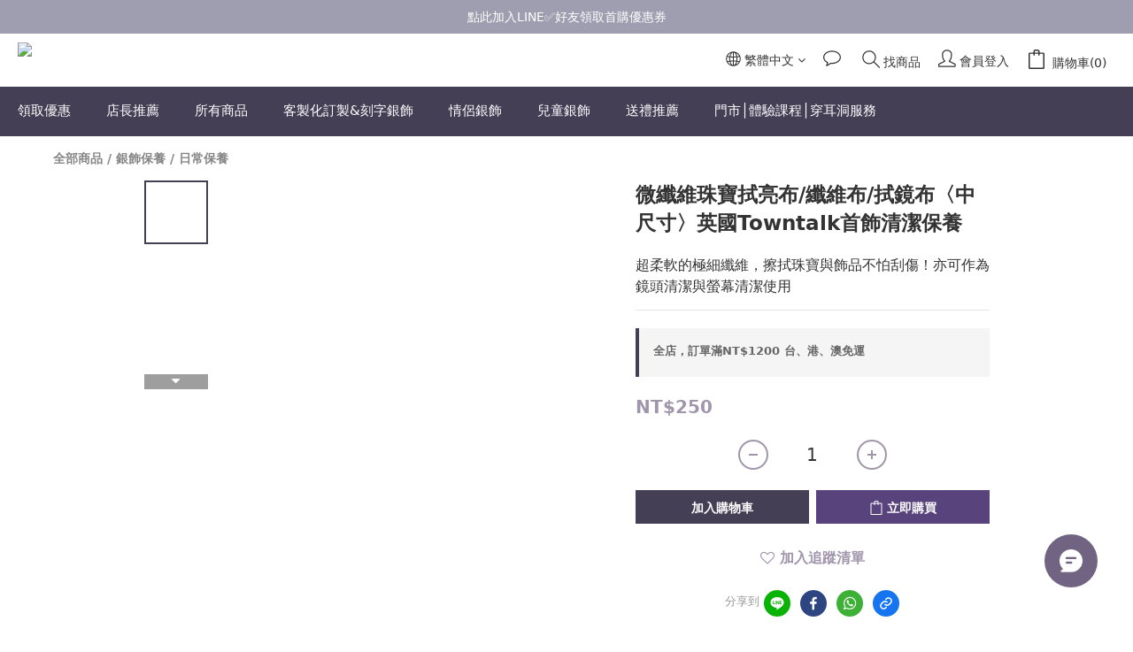

--- FILE ---
content_type: text/html; charset=utf-8
request_url: https://www.art64.co/products/%E5%BE%AE%E7%BA%96%E7%B6%AD%E7%8F%A0%E5%AF%B6%E6%8B%AD%E4%BA%AE%E5%B8%83-%E4%B8%AD
body_size: 108971
content:
<!DOCTYPE html>
<html lang="zh-hant"><head>  <!-- prefetch dns -->
<meta http-equiv="x-dns-prefetch-control" content="on">
<link rel="dns-prefetch" href="https://cdn.shoplineapp.com">
<link rel="preconnect" href="https://cdn.shoplineapp.com" crossorigin>
<link rel="dns-prefetch" href="https://shoplineimg.com">
<link rel="preconnect" href="https://shoplineimg.com">
<link rel="dns-prefetch" href="https://shoplineimg.com">
<link rel="preconnect" href="https://shoplineimg.com" title="image-service-origin">

  <link rel="preload" href="https://cdn.shoplineapp.com/s/javascripts/currencies.js" as="script">




      <link rel="preload" as="image" href="https://shoplineimg.com/55483d94039055552700004a/6323e3e79dd5b70025f229d9/800x.webp?source_format=jpg" media="(max-height: 950px)">

<!-- Wrap what we need here -->


<!-- SEO -->
  
    <title ng-non-bindable>英國towntalk微纖維珠寶拭亮布纖維布拭鏡布〈中尺寸〉</title>

  <meta name="description" content="超柔軟的極細纖維，擦拭珠寶與飾品不怕刮傷！亦可作為鏡頭清潔與螢幕清潔使用。ART64是英國專業清潔品牌 Town Talk Polish Co.LTD 在台灣的長期合作夥伴，我們致力於提供您優良的銀飾清潔保養體驗，並保證本店所供應的Town Talk系列產品皆由英國原廠製造，敬請安心選購。">

    <meta name="keywords" content="英國towntalk,首飾清潔保養,珠寶k金純金鉑金銀寶石,鑽石擦拭,寶石超細纖維布">



<!-- Meta -->
  

    <meta property="og:title" content="英國towntalk微纖維珠寶拭亮布纖維布拭鏡布〈中尺寸〉">

  <meta property="og:type" content="product"/>

    <meta property="og:url" content="https://www.art64.co/products/微纖維珠寶拭亮布-中">
    <link rel="canonical" href="https://www.art64.co/products/微纖維珠寶拭亮布-中">

  <meta property="og:description" content="超柔軟的極細纖維，擦拭珠寶與飾品不怕刮傷！亦可作為鏡頭清潔與螢幕清潔使用。ART64是英國專業清潔品牌 Town Talk Polish Co.LTD 在台灣的長期合作夥伴，我們致力於提供您優良的銀飾清潔保養體驗，並保證本店所供應的Town Talk系列產品皆由英國原廠製造，敬請安心選購。">

    <meta property="og:image" content="https://img.shoplineapp.com/media/image_clips/6323e3e79dd5b70025f229d9/original.jpg?1663296486">
    <meta name="thumbnail" content="https://img.shoplineapp.com/media/image_clips/6323e3e79dd5b70025f229d9/original.jpg?1663296486">

    <meta property="fb:app_id" content="162447634093995">



    <script type="application/ld+json">
    {"@context":"https://schema.org","@type":"WebSite","name":"ART64品牌網路商店","url":"https://www.art64.co"}
    </script>


<!-- locale meta -->


  <meta name="viewport" content="width=device-width, initial-scale=1.0, viewport-fit=cover">
<meta name="mobile-web-app-capable" content="yes">
<meta name="format-detection" content="telephone=no" />
<meta name="google" value="notranslate">

<!-- Shop icon -->
  <link rel="shortcut icon" type="image/png" href="https://img.shoplineapp.com/media/image_clips/5548522769702d3533eb1000/original.png?1430802982">




<!--- Site Ownership Data -->
    <meta name="google-site-verification" content="bfh9VZ4-je0C0vNaniwuiTYxNRDLAw8uBUX4zcS6Kwg">
    <meta name="facebook-domain-verification" content="x9wosngol1xap4owm8cen2e3w0n20c">
    <meta name="google-site-verification" content="nDG2Kx6UgyZt4NEWzp_jLcV0kEuIzT2ac746vM2Vb_s">
<!--- Site Ownership Data End-->

<!-- Styles -->


        <link rel="stylesheet" media="all" href="https://cdn.shoplineapp.com/assets/common-898e3d282d673c037e3500beff4d8e9de2ee50e01c27252b33520348e0b17da0.css" onload="" />

        <link rel="stylesheet" media="all" href="https://cdn.shoplineapp.com/assets/theme_kingsman_v2-4667533ef7a29e5189b2cd8648106733f7212e1a4e578f6853c5304d67a43efd.css" onload="" />


    






  <link rel="stylesheet" media="all" href="https://cdn.shoplineapp.com/packs/css/intl_tel_input-0d9daf73.chunk.css" />








<script type="text/javascript">
  window.mainConfig = JSON.parse('{\"sessionId\":\"\",\"merchantId\":\"55483d94039055552700004a\",\"appCoreHost\":\"shoplineapp.com\",\"assetHost\":\"https://cdn.shoplineapp.com/packs/\",\"apiBaseUrl\":\"http://shoplineapp.com\",\"eventTrackApi\":\"https://events.shoplytics.com/api\",\"frontCommonsApi\":\"https://front-commons.shoplineapp.com/api\",\"appendToUrl\":\"\",\"env\":\"production\",\"merchantData\":{\"_id\":\"55483d94039055552700004a\",\"addon_limit_enabled\":false,\"base_country_code\":\"TW\",\"base_currency\":{\"id\":\"twd\",\"iso_code\":\"TWD\",\"alternate_symbol\":\"NT$\",\"name\":\"New Taiwan Dollar\",\"symbol_first\":true,\"subunit_to_unit\":1},\"base_currency_code\":\"TWD\",\"beta_feature_keys\":[\"promotions_apply\",\"promotions_apply\",\"hide_coupon\",\"promotions_setup\",\"checkout_v2\",\"facebook_catalog\"],\"brand_home_url\":\"https://www.art64.co\",\"checkout_setting\":{\"enable_membership_autocheck\":true,\"enable_subscription_autocheck\":true,\"enabled_abandoned_cart_notification\":true,\"enable_sc_fast_checkout\":false,\"multi_checkout\":{\"enabled\":false}},\"current_plan_key\":\"basket\",\"current_theme_key\":\"kingsman_v2\",\"delivery_option_count\":9,\"enabled_stock_reminder\":true,\"handle\":\"art64art1210\",\"identifier\":\"\",\"instagram_access_token\":\"\",\"instagram_id\":null,\"invoice_activation\":\"inactive\",\"is_image_service_enabled\":true,\"mobile_logo_media_url\":\"https://img.shoplineapp.com/media/image_clips/63fdd52e62556f00202487a4/original.jpg?1677579566\",\"name\":\"ART64品牌網路商店\",\"order_setting\":{\"invoice_activation\":\"inactive\",\"short_message_activation\":\"inactive\",\"stock_reminder_activation\":\"true\",\"default_out_of_stock_reminder\":true,\"auto_cancel_expired_orders\":true,\"auto_revert_credit\":true,\"enabled_order_auth_expiry\":false,\"enforce_user_login_on_checkout\":false,\"enable_order_split_einvoice_reissue\":false,\"no_duplicate_uniform_invoice\":false,\"checkout_without_email\":false,\"hourly_auto_invoice\":false,\"enabled_location_id\":false,\"enabled_sf_hidden_product_name\":false,\"slp_auto_refund\":false,\"customer_return_order\":{\"enabled\":false,\"available_return_days\":\"7\"},\"customer_cancel_order\":{\"enabled\":false,\"auto_revert_credit\":false},\"custom_fields\":[{\"type\":\"text\",\"label\":\"🎁請選擇您需要的銀飾包裝\",\"required\":\"false\",\"display_type\":\"dropdown\",\"dropdown_options\":[{\"zh-hant\":\"【標準包裝】ART64當季品牌包裝盒\"},{\"zh-hant\":\"【環保包裝】以透明夾鍊袋收納，不須其他包裝盒\"},{\"zh-hant\":\"【生日包裝】ART64當季品牌包裝盒+生日小卡+手提小紙袋\"},{\"zh-hant\":\"【標準包裝+小提袋】ART64當季品牌包裝盒+手提小紙袋\"},{\"zh-hant\":\"【聖誕包裝】ART64聖誕風緞帶小禮盒\"},{\"zh-hant\":\"【聖誕包裝+小提袋】ART64聖誕風緞帶小禮盒+手提小紙袋\"}],\"name_translations\":{\"zh-hant\":\"🎁請選擇您需要的銀飾包裝\"},\"hint_translations\":{\"zh-hant\":\"未選將以標準包裝出貨，非飾品類訂單無須選擇\"},\"field_id\":\"6835252de96f25000b7133f6\"},{\"type\":\"text\",\"label\":\"如發票需分開寄送請於此欄填寫地址(將用平信寄出)\",\"display_type\":\"text_field\",\"name_translations\":{\"zh-hant\":\"如發票需分開寄送請於此欄填寫地址(將用平信寄出)\"},\"hint_translations\":{\"zh-hant\":\"ART64目前開立紙本發票，將隨商品寄送，若您的訂單是直接寄給送禮對象，我們可將發票以平信方式寄給您本人，請在此填寫發票地址\"},\"field_id\":\"6835252de96f25000b7133f7\"},{\"type\":\"textarea\",\"label\":\"※標準包裝包含art64品牌飾品盒、日常收納袋與銀飾保固卡，如需要拭銀布歡迎額外加購，或至會員點數專區以點數兌換\\n\\n※訂購刻字銀飾或訂製商品，請在下單時將訂製需求填寫在備註欄，例如：刻字內容、字型、尺寸、刻字位置等資訊\\n\\n※art64網路商店主要以e-mail信件或line進行聯繫，如有需確認訂製資訊將會以信件聯繫，請填寫您常用的信箱並多加留意\\n\\n※若希望以line溝通訂製內容，可於line搜尋@art64加入好友，並主動傳訊息提供您的訂單編號或畫面截圖\",\"display_type\":\"text_field\",\"name_translations\":{\"zh-hant\":\"※標準包裝包含ART64品牌飾品盒、日常收納袋與銀飾保固卡，如需要拭銀布歡迎額外加購，或至會員點數專區以點數兌換\\n\\n※訂購刻字銀飾或訂製商品，請在下單時將訂製需求填寫在備註欄，例如：刻字內容、字型、尺寸、刻字位置等資訊\\n\\n※ART64網路商店主要以e-mail信件或LINE進行聯繫，如有需確認訂製資訊將會以信件聯繫，請填寫您常用的信箱並多加留意\\n\\n※若希望以LINE溝通訂製內容，可於LINE搜尋@art64加入好友，並主動傳訊息提供您的訂單編號或畫面截圖\"}}],\"invoice\":{\"tax_id\":\"\"},\"line_messenging\":{\"status\":\"active\"},\"facebook_messenging\":{\"status\":\"active\"},\"status_update_sms\":{\"status\":\"deactivated\"},\"private_info_handle\":{\"enabled\":false,\"custom_fields_enabled\":false}},\"payment_method_count\":8,\"product_setting\":{\"enabled_show_member_price\":true,\"enabled_product_review\":true,\"variation_display\":\"dropdown\",\"price_range_enabled\":true,\"enabled_pos_product_customized_price\":false,\"enabled_pos_product_price_tier\":false,\"preorder_add_to_cart_button_display\":\"preorder\",\"enabled_plp_product_review\":true,\"show_max_discount_rate\":{\"enabled\":false,\"display_type\":\"percent\"}},\"promotion_setting\":{\"one_coupon_limit_enabled\":true,\"show_promotion_reminder\":true,\"show_coupon\":true,\"multi_order_discount_strategy\":\"order_or_tier_promotion\",\"order_promotions_ignore_exclude_product\":true,\"order_gift_exclude_credit_and_point\":true,\"order_gift_threshold_mode\":\"after_all_discounts\",\"order_free_shipping_threshold_mode\":\"after_all_discounts\",\"category_item_gift_threshold_mode\":\"before_discounts\",\"category_item_free_shipping_threshold_mode\":\"before_discounts\"},\"rollout_keys\":[\"2FA_google_authenticator\",\"3_layer_category\",\"3_layer_navigation\",\"3_layer_variation\",\"711_CB_13countries\",\"711_CB_pickup_TH\",\"711_c2b_report_v2\",\"711_cross_delivery\",\"AdminCancelRecurringSubscription_V1\",\"BasketSynchronizedToITC_V1\",\"MC_WA_Template_Management\",\"MC_manual_order\",\"MO_Apply_Coupon_Code\",\"StaffCanBeDeleted_V1\",\"SummaryStatement_V1\",\"UTM_export\",\"UTM_register\",\"abandoned_cart_notification\",\"add_system_fontstyle\",\"add_to_cart_revamp\",\"addon_products_limit_10\",\"addon_products_limit_unlimited\",\"addon_quantity\",\"address_format_batch2\",\"address_format_jp\",\"address_format_my\",\"address_format_us\",\"address_format_vn\",\"admin_app_extension\",\"admin_clientele_profile\",\"admin_custom_domain\",\"admin_image_service\",\"admin_logistic_bank_account\",\"admin_manual_order\",\"admin_realtime\",\"admin_vietnam_dong\",\"adminapp_order_form\",\"adminapp_wa_contacts_list\",\"ads_system_new_tab\",\"advanced_menu_app\",\"adyen_my_sc\",\"affiliate_by_product\",\"affiliate_dashboard\",\"affiliate_kol_report_appstore\",\"alipay_hk_sc\",\"amazon_product_review\",\"android_pos_agent_clockin_n_out\",\"android_pos_purchase_order_partial_in_storage\",\"android_pos_save_send_receipt\",\"android_pos_v2_force_upgrade_version_1-50-0_date_2025-08-30\",\"app_categories_filtering\",\"app_multiplan\",\"app_subscription_prorated_billing\",\"apply_multi_order_discount\",\"apps_store\",\"apps_store_blog\",\"apps_store_fb_comment\",\"apps_store_wishlist\",\"appstore_free_trial\",\"archive_order_data\",\"archive_order_ui\",\"assign_products_to_category\",\"auth_flow_revamp\",\"auto_credit\",\"auto_credit_notify\",\"auto_credit_percentage\",\"auto_credit_recurring\",\"auto_reply_comment\",\"auto_reply_fb\",\"auto_save_sf_plus_address\",\"availability_buy_online_pickup_instore\",\"availability_preview_buy_online_pickup_instore\",\"back_in_stock_appstore\",\"basket_comparising_link_CNY\",\"basket_comparising_link_HKD\",\"basket_comparising_link_TWD\",\"basket_invoice_field\",\"basket_pricing_page_cny\",\"basket_pricing_page_hkd\",\"basket_pricing_page_myr\",\"basket_pricing_page_sgd\",\"basket_pricing_page_thb\",\"basket_pricing_page_twd\",\"basket_pricing_page_usd\",\"basket_pricing_page_vnd\",\"basket_subscription_coupon\",\"basket_subscription_email\",\"bianco_setting\",\"bidding_select_product\",\"bing_ads\",\"birthday_format_v2\",\"block_gtm_for_lighthouse\",\"blog\",\"blog_app\",\"blog_revamp_admin\",\"blog_revamp_admin_category\",\"blog_revamp_doublewrite\",\"blog_revamp_related_products\",\"blog_revamp_shop_category\",\"blog_revamp_singleread\",\"breadcrumb\",\"broadcast_addfilter\",\"broadcast_advanced_filters\",\"broadcast_analytics\",\"broadcast_center\",\"broadcast_clone\",\"broadcast_email_html\",\"broadcast_facebook_template\",\"broadcast_line_template\",\"broadcast_preset_time\",\"broadcast_to_unsubscribers_sms\",\"broadcast_unsubscribe_email\",\"bulk_action_customer\",\"bulk_action_product\",\"bulk_assign_point\",\"bulk_import_multi_lang\",\"bulk_payment_delivery_setting\",\"bulk_printing_labels_711C2C\",\"bulk_update_dynamic_fields\",\"bulk_update_job\",\"bulk_update_new_fields\",\"bulk_update_product_download_with_filter\",\"bulk_update_tag\",\"bulk_update_tag_enhancement\",\"bundle_add_type\",\"bundle_group\",\"bundle_page\",\"bundle_pricing\",\"bundle_promotion_apply_enhancement\",\"bundle_stackable\",\"buy_at_amazon\",\"buy_button\",\"buy_now_button\",\"buyandget_promotion\",\"callback_service\",\"cancel_order_by_customer\",\"cancel_order_by_customer_v2\",\"cart_addon\",\"cart_addon_condition\",\"cart_addon_limit\",\"cart_use_product_service\",\"cart_uuid\",\"category_banner_multiple\",\"category_limit_unlimited\",\"category_sorting\",\"channel_amazon\",\"channel_fb\",\"channel_integration\",\"channel_line\",\"charge_shipping_fee_by_product_qty\",\"chat_widget\",\"chat_widget_facebook\",\"chat_widget_ig\",\"chat_widget_line\",\"chat_widget_livechat\",\"chat_widget_whatsapp\",\"chatbot_card_carousel\",\"chatbot_card_template\",\"chatbot_image_widget\",\"chatbot_keywords_matching\",\"chatbot_welcome_template\",\"checkout_membercheckbox_toggle\",\"checkout_revamp_v2024\",\"checkout_setting\",\"cn_pricing_page_2019\",\"combine_orders_app\",\"comment_list_export\",\"component_h1_tag\",\"connect_new_facebookpage\",\"consolidated_billing\",\"cookie_consent\",\"country_code\",\"coupon_center_back_to_cart\",\"coupon_notification\",\"coupon_v2\",\"create_staff_revamp\",\"credit_amount_condition_hidden\",\"credit_campaign\",\"credit_condition_5_tier_ec\",\"credit_installment_payment_fee_hidden\",\"credit_point_report\",\"credit_point_triggerpoint\",\"crm_email_custom\",\"crm_notify_preview\",\"crm_sms_custom\",\"crm_sms_notify\",\"cross_shop_tracker\",\"custom_css\",\"custom_cvs_tw\",\"custom_home_delivery_tw\",\"custom_notify\",\"custom_order_export\",\"customer_advanced_filter\",\"customer_coupon\",\"customer_custom_field_limit_5\",\"customer_data_secure\",\"customer_edit\",\"customer_export_v2\",\"customer_group\",\"customer_group_analysis\",\"customer_group_broadcast\",\"customer_group_filter_p2\",\"customer_group_filter_p3\",\"customer_group_regenerate\",\"customer_group_sendcoupon\",\"customer_group_smartrfm_filter\",\"customer_import_50000_failure_report\",\"customer_import_v2\",\"customer_import_v3\",\"customer_list\",\"customer_new_report\",\"customer_referral\",\"customer_referral_notify\",\"customer_search_match\",\"customer_tag\",\"dashboard_v2\",\"dashboard_v2_revamp\",\"date_picker_v2\",\"deep_link_support_linepay\",\"deep_link_support_payme\",\"deep_search\",\"default_theme_ultrachic\",\"delivery_time\",\"delivery_time_with_quantity\",\"design_submenu\",\"dev_center_app_store\",\"disable_footer_brand\",\"disable_old_upgrade_reminder\",\"domain_applicable\",\"doris_bien_setting\",\"dusk_setting\",\"dynamic_shipping_rate_refactor\",\"ec_order_unlimit\",\"ecpay_expirydate\",\"ecpay_payment_gateway\",\"einvoice_bulk_update\",\"einvoice_edit\",\"einvoice_newlogic\",\"email_credit_expire_notify\",\"email_custom\",\"email_member_forget_password_notify\",\"email_member_register_notify\",\"email_order_notify\",\"email_verification\",\"enable_body_script\",\"enable_calculate_api_promotion_apply\",\"enable_calculate_api_promotion_filter\",\"enable_cart_api\",\"enable_cart_service\",\"enable_corejs_splitting\",\"enable_lazysizes_image_tag\",\"enable_new_css_bundle\",\"enable_order_status_callback_revamp_for_promotion\",\"enable_order_status_callback_revamp_for_storefront\",\"enable_promotion_usage_record\",\"enable_shopjs_splitting\",\"enhanced_catalog_feed\",\"exclude_product\",\"exclude_product_v2\",\"execute_shipment_permission\",\"export_inventory_report_v2\",\"express_cart\",\"express_checkout_pages\",\"extend_reminder\",\"facebook_ads\",\"facebook_dia\",\"facebook_line_promotion_notify\",\"facebook_login\",\"facebook_messenger_subscription\",\"facebook_notify\",\"facebook_pixel_manager\",\"fb_1on1_chat\",\"fb_broadcast\",\"fb_broadcast_sc\",\"fb_broadcast_sc_p2\",\"fb_comment_app\",\"fb_entrance_optimization\",\"fb_feed_unlimit\",\"fb_group\",\"fb_menu\",\"fb_messenger_onetime_notification\",\"fb_multi_category_feed\",\"fb_pixel_matching\",\"fb_pixel_v2\",\"fb_post_management\",\"fb_product_set\",\"fb_quick_signup_link\",\"fb_shop_now_button\",\"fb_ssapi\",\"fb_sub_button\",\"fb_welcome_msg\",\"fbe_oe\",\"fbe_shop\",\"fbe_v2\",\"fbe_v2_edit\",\"feature_alttag_phase1\",\"feature_alttag_phase2\",\"flash_price_campaign\",\"fm_order_receipt\",\"fmt_c2c_newlabel\",\"fmt_revision\",\"footer_brand\",\"footer_builder\",\"footer_builder_new\",\"form_builder\",\"form_builder_access\",\"form_builder_user_management\",\"form_builder_v2_elements\",\"form_builder_v2_receiver\",\"form_builder_v2_report\",\"freeshipping_promotion_condition\",\"get_coupon\",\"get_promotions_by_cart\",\"gift_promotion_condition\",\"gift_shipping_promotion_discount_condition\",\"gifts_limit_10\",\"gifts_limit_unlimited\",\"gmv_revamp\",\"godaddy\",\"google_ads_api\",\"google_ads_manager\",\"google_analytics_4\",\"google_analytics_manager\",\"google_content_api\",\"google_dynamic_remarketing_tag\",\"google_enhanced_conversions\",\"google_merchant_api\",\"google_preorder_feed\",\"google_product_category_3rdlayer\",\"google_recaptcha\",\"google_remarketing_manager\",\"google_signup_login\",\"google_tag_manager\",\"gp_tw_sc\",\"group_url_bind_post_live\",\"h2_tag_phase1\",\"hct_logistics_bills_report\",\"hidden_product\",\"hidden_product_p2\",\"hide_credit_point_record_balance\",\"hk_pricing_page_2019\",\"hkd_pricing_page_disabled_2020\",\"ig_browser_notify\",\"ig_live\",\"ig_login_entrance\",\"ig_new_api\",\"image_gallery\",\"image_gallery_p2\",\"image_host_by_region\",\"image_limit_100000\",\"image_limit_30000\",\"image_widget_mobile\",\"inbox_manual_order\",\"inbox_send_cartlink\",\"increase_variation_limit\",\"instagram_create_post\",\"instagram_post_sales\",\"instant_order_form\",\"integrated_label_711\",\"integrated_sfexpress\",\"integration_one\",\"inventory_change_reason\",\"inventory_search_v2\",\"job_api_products_export\",\"job_api_user_export\",\"job_product_import\",\"jquery_v3\",\"kingsman_v2_setting\",\"layout_engine_service_kingsman_blogs\",\"layout_engine_service_kingsman_member_center\",\"layout_engine_service_kingsman_pdp\",\"layout_engine_service_kingsman_plp\",\"layout_engine_service_kingsman_promotions\",\"line_1on1_chat\",\"line_abandon_notification\",\"line_ads_tag\",\"line_broadcast\",\"line_ec\",\"line_in_chat_shopping\",\"line_live\",\"line_login\",\"line_login_mobile\",\"line_point_cpa_tag\",\"line_shopping_new_fields\",\"line_signup\",\"live_after_keyword\",\"live_ai_tag_comments\",\"live_announce_bids\",\"live_announce_buyer\",\"live_bidding\",\"live_broadcast_v2\",\"live_bulk_checkoutlink\",\"live_bulk_edit\",\"live_checkout_notification\",\"live_checkout_notification_all\",\"live_checkout_notification_message\",\"live_comment_discount\",\"live_comment_robot\",\"live_create_product_v2\",\"live_crosspost\",\"live_dashboard_product\",\"live_event_discount\",\"live_exclusive_price\",\"live_fb_group\",\"live_fhd_video\",\"live_general_settings\",\"live_group_event\",\"live_host_panel\",\"live_ig_messenger_broadcast\",\"live_ig_product_recommend\",\"live_im_switch\",\"live_keyword_switch\",\"live_line_broadcast\",\"live_line_management\",\"live_line_multidisplay\",\"live_luckydraw_enhancement\",\"live_messenger_broadcast\",\"live_order_block\",\"live_print_advanced\",\"live_product_recommend\",\"live_shopline_announcement\",\"live_shopline_beauty_filter\",\"live_shopline_keyword\",\"live_shopline_product_card\",\"live_shopline_view\",\"live_shopline_view_marquee\",\"live_show_storefront_facebook\",\"live_show_storefront_shopline\",\"live_stream_settings\",\"locale_revamp\",\"lock_cart_sc_product\",\"logistic_bill_v2_711_b2c\",\"logistic_bill_v2_711_c2c\",\"logo_favicon\",\"luckydraw_products\",\"luckydraw_qualification\",\"manual_activation\",\"manual_order\",\"manual_order_7-11\",\"manual_order_ec_to_sc\",\"manually_bind_post\",\"marketing_affiliate\",\"marketing_affiliate_p2\",\"mc-history-instant\",\"mc_711crossborder\",\"mc_ad_tag\",\"mc_assign_message\",\"mc_auto_bind_member\",\"mc_autoreply_cotent\",\"mc_autoreply_question\",\"mc_autoreply_trigger\",\"mc_broadcast\",\"mc_broadcast_v2\",\"mc_bulk_read\",\"mc_chatbot_template\",\"mc_delete_message\",\"mc_edit_cart\",\"mc_history_instant\",\"mc_history_post\",\"mc_im\",\"mc_inbox_autoreply\",\"mc_input_status\",\"mc_instant_notifications\",\"mc_invoicetitle_optional\",\"mc_keyword_autotagging\",\"mc_line_broadcast\",\"mc_line_broadcast_all_friends\",\"mc_line_cart\",\"mc_logistics_hct\",\"mc_logistics_tcat\",\"mc_manage_blacklist\",\"mc_mark_todo\",\"mc_new_menu\",\"mc_phone_tag\",\"mc_reminder_unpaid\",\"mc_reply_pic\",\"mc_setting_message\",\"mc_setting_orderform\",\"mc_shop_message_refactor\",\"mc_smart_advice\",\"mc_sort_waitingtime\",\"mc_sort_waitingtime_new\",\"mc_tw_invoice\",\"media_gcp_upload\",\"member_center_profile_revamp\",\"member_import_notify\",\"member_info_reward\",\"member_info_reward_subscription\",\"member_password_setup_notify\",\"member_points\",\"member_points_notify\",\"member_price\",\"membership_tier_double_write\",\"membership_tier_notify\",\"membership_tiers\",\"memebr_center_point_credit_revamp\",\"menu_limit_100\",\"menu_limit_unlimited\",\"merchant_automatic_payment_setting\",\"message_center_v3\",\"message_revamp\",\"mo_remove_discount\",\"mobile_and_email_signup\",\"mobile_signup_p2\",\"modularize_address_format\",\"molpay_credit_card\",\"multi_lang\",\"multicurrency\",\"my_pricing_page_2019\",\"myapp_reauth_alert\",\"myr_pricing_page_disabled_2020\",\"new_app_subscription\",\"new_layout_for_mobile_and_pc\",\"new_onboarding_flow\",\"new_return_management\",\"new_settings_apply_all_promotion\",\"new_signup_flow\",\"new_sinopac_3d\",\"notification_custom_sending_time\",\"npb_theme_philia\",\"npb_widget_font_size_color\",\"ob_revamp\",\"ob_sgstripe\",\"ob_twecpay\",\"oceanpay\",\"old_fbe_removal\",\"onboarding_basketplan\",\"onboarding_handle\",\"one_new_filter\",\"one_page_store\",\"one_page_store_1000\",\"one_page_store_checkout\",\"one_page_store_clone\",\"one_page_store_product_set\",\"online_credit_redemption_toggle\",\"online_store_design\",\"online_store_design_setup_guide_basketplan\",\"order_add_to_cart\",\"order_archive_calculation_revamp_crm_amount\",\"order_archive_calculation_revamp_crm_member\",\"order_archive_product_testing\",\"order_archive_testing\",\"order_archive_testing_crm\",\"order_archive_testing_order_details\",\"order_archive_testing_return_order\",\"order_confirmation_slip_upload\",\"order_custom_field_limit_5\",\"order_custom_notify\",\"order_decoupling_product_revamp\",\"order_discount_stackable\",\"order_export_366day\",\"order_export_v2\",\"order_filter_shipped_date\",\"order_message_broadcast\",\"order_new_source\",\"order_promotion_split\",\"order_search_custom_field\",\"order_search_sku\",\"order_select_across_pages\",\"order_sms_notify\",\"order_split\",\"order_status_non_automation\",\"order_status_tag_color\",\"order_tag\",\"orderemail_new_logic\",\"other_custom_notify\",\"out_of_stock_order\",\"page_builder_revamp\",\"page_builder_revamp_theme_setting\",\"page_builder_revamp_theme_setting_initialized\",\"page_builder_section_cache_enabled\",\"page_builder_widget_accordion\",\"page_builder_widget_blog\",\"page_builder_widget_category\",\"page_builder_widget_collage\",\"page_builder_widget_countdown\",\"page_builder_widget_custom_liquid\",\"page_builder_widget_instagram\",\"page_builder_widget_product_text\",\"page_builder_widget_subscription\",\"page_builder_widget_video\",\"page_limit_unlimited\",\"page_view_cache\",\"pakpobox\",\"partial_free_shipping\",\"payme\",\"payment_condition\",\"payment_fee_config\",\"payment_image\",\"payment_slip_notify\",\"paypal_upgrade\",\"pdp_image_lightbox\",\"pdp_image_lightbox_icon\",\"pending_subscription\",\"philia_setting\",\"pickup_remember_store\",\"plp_label_wording\",\"plp_product_seourl\",\"plp_variation_selector\",\"plp_wishlist\",\"point_campaign\",\"point_redeem_to_cash\",\"pos_only_product_settings\",\"pos_retail_store_price\",\"pos_setup_guide_basketplan\",\"post_cancel_connect\",\"post_commerce_stack_comment\",\"post_fanpage_luckydraw\",\"post_fb_group\",\"post_general_setting\",\"post_lock_pd\",\"post_sales_dashboard\",\"postsale_auto_reply\",\"postsale_create_post\",\"postsale_ig_auto_reply\",\"postsales_connect_multiple_posts\",\"preorder_limit\",\"preset_publish\",\"product_available_time\",\"product_cost_permission\",\"product_feed_info\",\"product_feed_manager_availability\",\"product_feed_revamp\",\"product_index_v2\",\"product_info\",\"product_limit_1000\",\"product_limit_unlimited\",\"product_log_v2\",\"product_page_limit_10\",\"product_quantity_update\",\"product_recommendation_abtesting\",\"product_revamp_doublewrite\",\"product_revamp_singleread\",\"product_review_import\",\"product_review_import_installable\",\"product_review_plp\",\"product_review_reward\",\"product_search\",\"product_set_revamp\",\"product_set_v2_enhancement\",\"product_summary\",\"promotion_blacklist\",\"promotion_filter_by_date\",\"promotion_first_purchase\",\"promotion_first_purchase_channel\",\"promotion_hour\",\"promotion_limit_10\",\"promotion_limit_100\",\"promotion_limit_unlimited\",\"promotion_minitem\",\"promotion_page\",\"promotion_page_reminder\",\"promotion_page_seo_button\",\"promotion_record_archive_test\",\"promotion_reminder\",\"promotion_revamp_phase1-1\",\"purchase_limit_campaign\",\"quick_answer\",\"recaptcha_reset_pw\",\"redirect_301_settings\",\"rejected_bill_reminder\",\"remove_fblike_sc\",\"repay_cookie\",\"replace_janus_interface\",\"replace_lms_old_oa_interface\",\"reports\",\"revert_credit\",\"revert_credit_p2\",\"revert_credit_status\",\"sales_dashboard\",\"sangria_setting\",\"sc_advanced_keyword\",\"sc_ai_chat_analysis\",\"sc_ai_suggested_reply\",\"sc_alipay_standard\",\"sc_atm\",\"sc_auto_bind_member\",\"sc_autodetect_address\",\"sc_autodetect_paymentslip\",\"sc_autoreply_icebreaker\",\"sc_broadcast_permissions\",\"sc_clearcart\",\"sc_clearcart_all\",\"sc_comment_label\",\"sc_comment_list\",\"sc_conversations_statistics_sunset\",\"sc_download_adminapp\",\"sc_facebook_broadcast\",\"sc_facebook_live\",\"sc_fb_ig_subscription\",\"sc_gpt_chatsummary\",\"sc_gpt_content_generator\",\"sc_gpt_knowledge_base\",\"sc_group_pm_commentid\",\"sc_group_webhook\",\"sc_intercom\",\"sc_keywords\",\"sc_line_live_pl\",\"sc_list_search\",\"sc_live_line\",\"sc_lock_inventory\",\"sc_manual_order\",\"sc_mc_settings\",\"sc_mo_711emap\",\"sc_order_unlimit\",\"sc_outstock_msg\",\"sc_overall_statistics\",\"sc_overall_statistics_api_v3\",\"sc_overall_statistics_v2\",\"sc_pickup\",\"sc_post_feature\",\"sc_product_set\",\"sc_product_variation\",\"sc_sidebar\",\"sc_similar_question_replies\",\"sc_slp_subscription_promotion\",\"sc_standard\",\"sc_store_pickup\",\"sc_wa_contacts_list\",\"sc_wa_message_report\",\"sc_wa_permissions\",\"scheduled_home_page\",\"search_function_image_gallery\",\"security_center\",\"select_all_customer\",\"select_all_inventory\",\"send_coupon_notification\",\"session_expiration_period\",\"setup_guide_basketplan\",\"sfexpress_centre\",\"sfexpress_eflocker\",\"sfexpress_service\",\"sfexpress_store\",\"sg_onboarding_currency\",\"share_cart_link\",\"shop_builder_plp\",\"shop_category_filter\",\"shop_category_filter_bulk_action\",\"shop_product_search_rate_limit\",\"shop_related_recaptcha\",\"shop_template_advanced_setting\",\"shopback_cashback\",\"shopline_captcha\",\"shopline_email_captcha\",\"shopline_product_reviews\",\"shoplytics_api_ordersales_v4\",\"shoplytics_api_psa_wide_table\",\"shoplytics_benchmark\",\"shoplytics_broadcast_api_v3\",\"shoplytics_channel_store_permission\",\"shoplytics_credit_analysis\",\"shoplytics_customer_refactor_api_v3\",\"shoplytics_date_picker_v2\",\"shoplytics_event_realtime_refactor_api_v3\",\"shoplytics_events_api_v3\",\"shoplytics_export_flex\",\"shoplytics_homepage_v2\",\"shoplytics_invoices_api_v3\",\"shoplytics_lite\",\"shoplytics_membership_tier_growth\",\"shoplytics_orders_api_v3\",\"shoplytics_ordersales_v3\",\"shoplytics_payments_api_v3\",\"shoplytics_product_revamp_api_v3\",\"shoplytics_promotions_api_v3\",\"shoplytics_psa_multi_stores_export\",\"shoplytics_psa_sub_categories\",\"shoplytics_rfim_enhancement_v3\",\"shoplytics_session_metrics\",\"shoplytics_staff_api_v3\",\"shoplytics_to_hd\",\"shopping_session_enabled\",\"signin_register_revamp\",\"skya_setting\",\"sl_logistics_bulk_action\",\"sl_logistics_fmt_freeze\",\"sl_logistics_modularize\",\"sl_payment_alipay\",\"sl_payment_cc\",\"sl_payment_standard_v2\",\"sl_payment_type_check\",\"sl_payments_apple_pay\",\"sl_payments_cc_promo\",\"sl_payments_my_cc\",\"sl_payments_my_fpx\",\"sl_payments_sg_cc\",\"sl_payments_tw_cc\",\"sl_pos_admin_cancel_order\",\"sl_pos_admin_delete_order\",\"sl_pos_admin_inventory_transfer\",\"sl_pos_admin_order_archive_testing\",\"sl_pos_admin_purchase_order\",\"sl_pos_admin_register_shift\",\"sl_pos_admin_staff\",\"sl_pos_agent_by_channel\",\"sl_pos_agent_clockin_n_out\",\"sl_pos_agent_performance\",\"sl_pos_android_A4_printer\",\"sl_pos_android_check_cart_items_with_local_db\",\"sl_pos_android_order_reduction\",\"sl_pos_android_receipt_enhancement\",\"sl_pos_app_order_archive_testing\",\"sl_pos_app_transaction_filter_enhance\",\"sl_pos_apps_store\",\"sl_pos_bugfender_log_reduction\",\"sl_pos_bulk_import_update_enhancement\",\"sl_pos_check_duplicate_create_order\",\"sl_pos_claim_coupon\",\"sl_pos_convert_order_to_cart_by_snapshot\",\"sl_pos_customerID_duplicate_check\",\"sl_pos_customer_info_enhancement\",\"sl_pos_customized_price\",\"sl_pos_disable_touchid_unlock\",\"sl_pos_discount\",\"sl_pos_einvoice_refactor\",\"sl_pos_feature_permission\",\"sl_pos_force_upgrade_1-109-0\",\"sl_pos_force_upgrade_1-110-1\",\"sl_pos_free_gifts_promotion\",\"sl_pos_from_Swift_to_OC\",\"sl_pos_iOS_A4_printer\",\"sl_pos_iOS_app_transaction_filter_enhance\",\"sl_pos_iOS_cashier_revamp_cart\",\"sl_pos_iOS_cashier_revamp_product_list\",\"sl_pos_iPadOS_version_upgrade_remind_16_0_0\",\"sl_pos_initiate_couchbase\",\"sl_pos_inventory_count\",\"sl_pos_inventory_count_difference_reason\",\"sl_pos_inventory_count_for_selected_products\",\"sl_pos_inventory_feature_module\",\"sl_pos_inventory_transfer_app_can_create_note_date\",\"sl_pos_inventory_transfer_insert_enhancement\",\"sl_pos_inventory_transfer_request\",\"sl_pos_invoice_product_name_filter\",\"sl_pos_invoice_swiftUI_revamp\",\"sl_pos_invoice_toast_show\",\"sl_pos_ios_receipt_info_enhancement\",\"sl_pos_ios_small_label_enhancement\",\"sl_pos_ios_version_upgrade_remind\",\"sl_pos_itc\",\"sl_pos_logo_terms_and_condition\",\"sl_pos_member_price\",\"sl_pos_new_report_customer_analysis\",\"sl_pos_new_report_daily_payment_methods\",\"sl_pos_new_report_overview\",\"sl_pos_new_report_product_preorder\",\"sl_pos_new_report_transaction_detail\",\"sl_pos_no_minimum_age\",\"sl_pos_order_refactor_admin\",\"sl_pos_order_upload_using_pos_service\",\"sl_pos_partial_return\",\"sl_pos_password_setting_refactor\",\"sl_pos_payment\",\"sl_pos_payment_method_picture\",\"sl_pos_payment_method_prioritized_and_hidden\",\"sl_pos_payoff_preorder\",\"sl_pos_product_add_to_cart_refactor\",\"sl_pos_product_variation_ui\",\"sl_pos_promotion\",\"sl_pos_purchase_order_onlinestore\",\"sl_pos_purchase_order_partial_in_storage\",\"sl_pos_receipt_information\",\"sl_pos_receipt_preorder_return_enhancement\",\"sl_pos_receipt_swiftUI_revamp\",\"sl_pos_register_shift\",\"sl_pos_report_shoplytics_psi\",\"sl_pos_revert_credit\",\"sl_pos_save_send_receipt\",\"sl_pos_show_coupon\",\"sl_pos_stock_refactor\",\"sl_pos_supplier_refactor\",\"sl_pos_toast_revamp\",\"sl_pos_transaction_conflict\",\"sl_pos_transaction_view_admin\",\"sl_pos_transfer_onlinestore\",\"sl_pos_user_permission\",\"sl_pos_variation_setting_refactor\",\"sl_purchase_order_search_create_enhancement\",\"slp_bank_promotion\",\"slp_product_subscription\",\"slp_remember_credit_card\",\"slp_swap\",\"smart_omo_appstore\",\"smart_product_recommendation\",\"smart_product_recommendation_plus\",\"smart_product_recommendation_regular\",\"smart_recommended_related_products\",\"sms_broadcast\",\"sms_custom\",\"sms_with_shop_name\",\"social_channel_revamp\",\"social_channel_user\",\"social_name_in_order\",\"split_order_applied_creditpoint\",\"sso_lang_th\",\"sso_lang_vi\",\"staff_elasticsearch\",\"staff_limit_5\",\"staff_service_migration\",\"static_resource_host_by_region\",\"stop_slp_approvedemail\",\"store_pick_up\",\"storefront_app_extension\",\"storefront_return\",\"stripe_3d_secure\",\"stripe_3ds_cny\",\"stripe_3ds_hkd\",\"stripe_3ds_myr\",\"stripe_3ds_sgd\",\"stripe_3ds_thb\",\"stripe_3ds_usd\",\"stripe_3ds_vnd\",\"stripe_google_pay\",\"stripe_payment_intents\",\"stripe_radar\",\"stripe_subscription_my_account\",\"structured_data\",\"studio_livestream\",\"sub_sgstripe\",\"subscription_config_edit\",\"subscription_config_edit_delivery_payment\",\"subscription_currency\",\"tappay_3D_secure\",\"tappay_sdk_v2_3_2\",\"tappay_sdk_v3\",\"tax_inclusive_setting\",\"taxes_settings\",\"tcat_711pickup_sl_logisitics\",\"tcat_logistics_bills_report\",\"tcat_newlabel\",\"th_pricing_page_2020\",\"thb_pricing_page_disabled_2020\",\"theme_bianco\",\"theme_doris_bien\",\"theme_kingsman_v2\",\"theme_level_3\",\"theme_sangria\",\"theme_ultrachic\",\"tier_birthday_credit\",\"tier_member_points\",\"tier_member_price\",\"tier_reward_app_availability\",\"tier_reward_app_p2\",\"tier_reward_credit\",\"tnc-checkbox\",\"toggle_mobile_category\",\"tw_app_shopback_cashback\",\"tw_fm_sms\",\"tw_pricing_page_2019\",\"tw_stripe_subscription\",\"twd_pricing_page_disabled_2020\",\"uc_integration\",\"uc_v2_endpoints\",\"ultra_setting\",\"unified_admin\",\"use_ngram_for_order_search\",\"user_center_social_channel\",\"user_credits\",\"variant_image_selector\",\"variant_saleprice_cost_weight\",\"variation_label_swatches\",\"varm_setting\",\"vn_pricing_page_2020\",\"vnd_pricing_page_disabled_2020\",\"wa_broadcast_customer_group\",\"wa_system_template\",\"wa_template_custom_content\",\"whatsapp_accept_marketing\",\"whatsapp_catalog\",\"whatsapp_extension\",\"whatsapp_order_form\",\"whatsapp_orderstatus_toggle\",\"wishlist_app\",\"yahoo_dot\",\"youtube_live_shopping\",\"zotabox\",\"zotabox_installable\"],\"shop_default_home_url\":\"https://art64art1210.shoplineapp.com\",\"shop_status\":\"open\",\"show_sold_out\":true,\"sl_payment_merchant_id\":\"1426022520531857408\",\"supported_languages\":[\"en\",\"zh-hant\"],\"tags\":[\"fashion\"],\"time_zone\":\"Asia/Taipei\",\"updated_at\":\"2026-01-21T08:07:22.225Z\",\"user_setting\":{\"_id\":\"55c977b869702d170a440000\",\"created_at\":\"2015-08-11T04:19:04.288Z\",\"data\":{\"general_fields\":[{\"type\":\"gender\",\"options\":{\"order\":{\"include\":\"false\",\"required\":\"false\"},\"signup\":{\"include\":\"true\",\"required\":\"false\"},\"profile\":{\"include\":\"true\",\"required\":\"false\"}}},{\"type\":\"birthday\",\"options\":{\"order\":{\"include\":\"false\",\"required\":\"false\"},\"signup\":{\"include\":\"true\",\"required\":\"true\"},\"profile\":{\"include\":\"true\",\"required\":\"true\"}}}],\"minimum_age_limit\":\"13\",\"custom_fields\":[],\"signup_method\":\"email\",\"sms_verification\":{\"status\":\"true\",\"supported_countries\":[\"TW\"]},\"facebook_login\":{\"status\":\"active\",\"app_id\":\"162447634093995\"},\"google_login\":{\"status\":\"inactive\",\"client_id\":\"\",\"client_secret\":\"\"},\"enable_facebook_comment\":\"\",\"facebook_comment\":\"\",\"line_login\":{\"status\":\"active\"},\"recaptcha_signup\":{\"status\":\"true\",\"site_key\":\"6Lc8AQEpAAAAAMdcUfeG6NwIBUuyRPlzOad6Y2mP\"},\"email_verification\":{\"status\":\"true\"},\"login_with_verification\":{\"status\":\"false\"},\"upgrade_reminder\":{\"status\":\"active\"},\"enable_member_point\":true,\"enable_user_credit\":true,\"birthday_format\":\"YYYY/MM/DD\",\"send_birthday_credit_period\":\"daily\",\"member_info_reward\":{\"enabled\":true,\"reward_on\":[\"email\",\"mobile_phone\",\"birthday\",\"name\",\"gender\"],\"subscription_reward_on\":[\"email\",\"line\"],\"coupons\":{\"enabled\":false,\"promotion_ids\":[]}},\"enable_age_policy\":false,\"force_complete_info\":false,\"user_credit_expired\":{\"sms\":{\"status\":\"active\"},\"email\":{\"status\":\"active\"},\"line_mes_api\":{\"status\":\"inactive\"}},\"membership_tier_upgrade\":{\"sms\":{\"status\":\"active\"},\"email\":{\"status\":\"inactive\"},\"line_mes_api\":{\"status\":\"inactive\"}},\"birthday_credit\":{\"sms\":{\"status\":\"active\"},\"email\":{\"status\":\"inactive\"},\"line_mes_api\":{\"status\":\"inactive\"}},\"member_info_reward_credit\":{\"sms\":{\"status\":\"inactive\"},\"email\":{\"status\":\"active\"},\"line_mes_api\":{\"status\":\"inactive\"}}},\"item_type\":\"\",\"key\":\"users\",\"name\":null,\"owner_id\":\"55483d94039055552700004a\",\"owner_type\":\"Merchant\",\"publish_status\":\"published\",\"status\":\"active\",\"updated_at\":\"2025-03-21T08:31:49.442Z\",\"value\":null}},\"localeData\":{\"loadedLanguage\":{\"name\":\"繁體中文\",\"code\":\"zh-hant\"},\"supportedLocales\":[{\"name\":\"English\",\"code\":\"en\"},{\"name\":\"繁體中文\",\"code\":\"zh-hant\"}]},\"currentUser\":null,\"themeSettings\":{\"theme_color\":\"rebel.barebone\",\"color\":\"studio.yellow\",\"categories_collapsed\":true,\"image_fill\":true,\"is_multicurrency_enabled\":false,\"category_page\":\"48\",\"enabled_quick_cart\":false,\"mobile_categories_collapsed\":true,\"show_promotions_on_product\":true,\"opens_in_new_tab\":true,\"enabled_wish_list\":false,\"goto_top\":true,\"hide_language_selector\":false,\"mobile_categories_removed\":true,\"buy_now_button\":{\"enabled\":true,\"color\":\"363636\"},\"enabled_sort_by_sold\":true,\"plp_wishlist\":true,\"variation_image_selector_enabled\":true,\"variation_image_selector_variation\":1,\"plp_variation_selector\":{\"enabled\":true,\"show_variation\":1},\"hide_share_buttons\":false,\"enable_gdpr_cookies_banner\":false,\"page_background\":\"FFFFFF\",\"page_text\":\"333333\",\"page_text_link\":\"3493fb\",\"announcement_background\":\"9f9db0\",\"announcement_text\":\"FFFFFF\",\"header_background\":\"FFFFFF\",\"header_text\":\"333333\",\"header_icon\":\"333333\",\"primary_background\":\"453f56\",\"primary_text\":\"ffffff\",\"secondary_color\":\"a095ab\",\"buy_now_background\":\"59437c\",\"buy_now_text\":\"FFFFFF\",\"footer_background\":\"FFFFFF\",\"footer_text\":\"333333\",\"footer_icon\":\"333333\",\"copyright_background\":\"666666\",\"copyright_text\":\"ffffff\",\"anti_fraud_background\":\"999999\",\"anti_fraud_text\":\"ffffff\",\"font_title\":\"system-sans\",\"font_size_title\":\"1\",\"font_paragraph\":\"system-sans\",\"font_size_paragraph\":\"1\",\"updated_with_new_page_builder\":true,\"messages_enabled\":true,\"hide_languages\":\"\",\"product_promotion_label_background\":\"453f56\"},\"isMultiCurrencyEnabled\":true,\"features\":{\"plans\":{\"free\":{\"member_price\":false,\"cart_addon\":false,\"google_analytics_ecommerce\":false,\"membership\":false,\"shopline_logo\":true,\"user_credit\":{\"manaul\":false,\"auto\":false},\"variant_image_selector\":false},\"standard\":{\"member_price\":false,\"cart_addon\":false,\"google_analytics_ecommerce\":false,\"membership\":false,\"shopline_logo\":true,\"user_credit\":{\"manaul\":false,\"auto\":false},\"variant_image_selector\":false},\"starter\":{\"member_price\":false,\"cart_addon\":false,\"google_analytics_ecommerce\":false,\"membership\":false,\"shopline_logo\":true,\"user_credit\":{\"manaul\":false,\"auto\":false},\"variant_image_selector\":false},\"pro\":{\"member_price\":false,\"cart_addon\":false,\"google_analytics_ecommerce\":false,\"membership\":false,\"shopline_logo\":false,\"user_credit\":{\"manaul\":false,\"auto\":false},\"variant_image_selector\":false},\"business\":{\"member_price\":false,\"cart_addon\":false,\"google_analytics_ecommerce\":true,\"membership\":true,\"shopline_logo\":false,\"user_credit\":{\"manaul\":false,\"auto\":false},\"facebook_comments_plugin\":true,\"variant_image_selector\":false},\"basic\":{\"member_price\":false,\"cart_addon\":false,\"google_analytics_ecommerce\":false,\"membership\":false,\"shopline_logo\":false,\"user_credit\":{\"manaul\":false,\"auto\":false},\"variant_image_selector\":false},\"basic2018\":{\"member_price\":false,\"cart_addon\":false,\"google_analytics_ecommerce\":false,\"membership\":false,\"shopline_logo\":true,\"user_credit\":{\"manaul\":false,\"auto\":false},\"variant_image_selector\":false},\"sc\":{\"member_price\":false,\"cart_addon\":false,\"google_analytics_ecommerce\":true,\"membership\":false,\"shopline_logo\":true,\"user_credit\":{\"manaul\":false,\"auto\":false},\"facebook_comments_plugin\":true,\"facebook_chat_plugin\":true,\"variant_image_selector\":false},\"advanced\":{\"member_price\":false,\"cart_addon\":false,\"google_analytics_ecommerce\":true,\"membership\":false,\"shopline_logo\":false,\"user_credit\":{\"manaul\":false,\"auto\":false},\"facebook_comments_plugin\":true,\"facebook_chat_plugin\":true,\"variant_image_selector\":false},\"premium\":{\"member_price\":true,\"cart_addon\":true,\"google_analytics_ecommerce\":true,\"membership\":true,\"shopline_logo\":false,\"user_credit\":{\"manaul\":true,\"auto\":true},\"google_dynamic_remarketing\":true,\"facebook_comments_plugin\":true,\"facebook_chat_plugin\":true,\"wish_list\":true,\"facebook_messenger_subscription\":true,\"product_feed\":true,\"express_checkout\":true,\"variant_image_selector\":true},\"enterprise\":{\"member_price\":true,\"cart_addon\":true,\"google_analytics_ecommerce\":true,\"membership\":true,\"shopline_logo\":false,\"user_credit\":{\"manaul\":true,\"auto\":true},\"google_dynamic_remarketing\":true,\"facebook_comments_plugin\":true,\"facebook_chat_plugin\":true,\"wish_list\":true,\"facebook_messenger_subscription\":true,\"product_feed\":true,\"express_checkout\":true,\"variant_image_selector\":true},\"crossborder\":{\"member_price\":true,\"cart_addon\":true,\"google_analytics_ecommerce\":true,\"membership\":true,\"shopline_logo\":false,\"user_credit\":{\"manaul\":true,\"auto\":true},\"google_dynamic_remarketing\":true,\"facebook_comments_plugin\":true,\"facebook_chat_plugin\":true,\"wish_list\":true,\"facebook_messenger_subscription\":true,\"product_feed\":true,\"express_checkout\":true,\"variant_image_selector\":true},\"o2o\":{\"member_price\":true,\"cart_addon\":true,\"google_analytics_ecommerce\":true,\"membership\":true,\"shopline_logo\":false,\"user_credit\":{\"manaul\":true,\"auto\":true},\"google_dynamic_remarketing\":true,\"facebook_comments_plugin\":true,\"facebook_chat_plugin\":true,\"wish_list\":true,\"facebook_messenger_subscription\":true,\"product_feed\":true,\"express_checkout\":true,\"subscription_product\":true,\"variant_image_selector\":true}}},\"requestCountry\":\"US\",\"trackerEventData\":{\"Product ID\":\"5592820069702d4e53520000\"},\"isRecaptchaEnabled\":true,\"isRecaptchaEnterprise\":false,\"recaptchaEnterpriseSiteKey\":\"6LeMcv0hAAAAADjAJkgZLpvEiuc6migO0KyLEadr\",\"recaptchaEnterpriseCheckboxSiteKey\":\"6LfQVEEoAAAAAAzllcvUxDYhfywH7-aY52nsJ2cK\",\"recaptchaSiteKey\":\"6Lc8AQEpAAAAAMdcUfeG6NwIBUuyRPlzOad6Y2mP\",\"currencyData\":{\"supportedCurrencies\":[{\"name\":\"$ HKD\",\"symbol\":\"$\",\"iso_code\":\"hkd\"},{\"name\":\"P MOP\",\"symbol\":\"P\",\"iso_code\":\"mop\"},{\"name\":\"¥ CNY\",\"symbol\":\"¥\",\"iso_code\":\"cny\"},{\"name\":\"$ TWD\",\"symbol\":\"$\",\"iso_code\":\"twd\"},{\"name\":\"$ USD\",\"symbol\":\"$\",\"iso_code\":\"usd\"},{\"name\":\"$ SGD\",\"symbol\":\"$\",\"iso_code\":\"sgd\"},{\"name\":\"€ EUR\",\"symbol\":\"€\",\"iso_code\":\"eur\"},{\"name\":\"$ AUD\",\"symbol\":\"$\",\"iso_code\":\"aud\"},{\"name\":\"£ GBP\",\"symbol\":\"£\",\"iso_code\":\"gbp\"},{\"name\":\"₱ PHP\",\"symbol\":\"₱\",\"iso_code\":\"php\"},{\"name\":\"RM MYR\",\"symbol\":\"RM\",\"iso_code\":\"myr\"},{\"name\":\"฿ THB\",\"symbol\":\"฿\",\"iso_code\":\"thb\"},{\"name\":\"د.إ AED\",\"symbol\":\"د.إ\",\"iso_code\":\"aed\"},{\"name\":\"¥ JPY\",\"symbol\":\"¥\",\"iso_code\":\"jpy\"},{\"name\":\"$ BND\",\"symbol\":\"$\",\"iso_code\":\"bnd\"},{\"name\":\"₩ KRW\",\"symbol\":\"₩\",\"iso_code\":\"krw\"},{\"name\":\"Rp IDR\",\"symbol\":\"Rp\",\"iso_code\":\"idr\"},{\"name\":\"₫ VND\",\"symbol\":\"₫\",\"iso_code\":\"vnd\"},{\"name\":\"$ CAD\",\"symbol\":\"$\",\"iso_code\":\"cad\"}],\"requestCountryCurrencyCode\":\"TWD\"},\"previousUrl\":\"\",\"checkoutLandingPath\":\"/cart\",\"webpSupported\":true,\"pageType\":\"products-show\",\"paypalCnClientId\":\"AYVtr8kMzEyRCw725vQM_-hheFyo1FuWeaup4KPSvU1gg44L-NG5e2PNcwGnMo2MLCzGRg4eVHJhuqBP\",\"efoxPayVersion\":\"1.0.60\",\"universalPaymentSDKUrl\":\"https://cdn.myshopline.com\",\"shoplinePaymentCashierSDKUrl\":\"https://cdn.myshopline.com/pay/paymentElement/1.7.1/index.js\",\"shoplinePaymentV2Env\":\"prod\",\"shoplinePaymentGatewayEnv\":\"prod\",\"currentPath\":\"/products/%E5%BE%AE%E7%BA%96%E7%B6%AD%E7%8F%A0%E5%AF%B6%E6%8B%AD%E4%BA%AE%E5%B8%83-%E4%B8%AD\",\"isExceedCartLimitation\":null,\"familyMartEnv\":\"prod\",\"familyMartConfig\":{\"cvsname\":\"familymart.shoplineapp.com\"},\"familyMartFrozenConfig\":{\"cvsname\":\"familymartfreeze.shoplineapp.com\",\"cvslink\":\"https://familymartfreeze.shoplineapp.com/familymart_freeze_callback\",\"emap\":\"https://ecmfme.map.com.tw/ReceiveOrderInfo.aspx\"},\"pageIdentifier\":\"product_detail\",\"staticResourceHost\":\"https://static.shoplineapp.com/\",\"facebookAppId\":\"467428936681900\",\"facebookSdkVersion\":\"v2.7\",\"criteoAccountId\":null,\"criteoEmail\":null,\"shoplineCaptchaEnv\":\"prod\",\"shoplineCaptchaPublicKey\":\"MIGfMA0GCSqGSIb3DQEBAQUAA4GNADCBiQKBgQCUXpOVJR72RcVR8To9lTILfKJnfTp+f69D2azJDN5U9FqcZhdYfrBegVRKxuhkwdn1uu6Er9PWV4Tp8tRuHYnlU+U72NRpb0S3fmToXL3KMKw/4qu2B3EWtxeh/6GPh3leTvMteZpGRntMVmJCJdS8PY1CG0w6QzZZ5raGKXQc2QIDAQAB\",\"defaultBlockedSmsCountries\":\"PS,MG,KE,AO,KG,UG,AZ,ZW,TJ,NG,GT,DZ,BD,BY,AF,LK,MA,EH,MM,EG,LV,OM,LT,UA,RU,KZ,KH,LY,ML,MW,IR,EE\"}');
</script>

  <script
    src="https://browser.sentry-cdn.com/6.8.0/bundle.tracing.min.js"
    integrity="sha384-PEpz3oi70IBfja8491RPjqj38s8lBU9qHRh+tBurFb6XNetbdvlRXlshYnKzMB0U"
    crossorigin="anonymous"
    defer
  ></script>
  <script
    src="https://browser.sentry-cdn.com/6.8.0/captureconsole.min.js"
    integrity="sha384-FJ5n80A08NroQF9DJzikUUhiCaQT2rTIYeJyHytczDDbIiejfcCzBR5lQK4AnmVt"
    crossorigin="anonymous"
    defer
  ></script>

<script>
  function sriOnError (event) {
    if (window.Sentry) window.Sentry.captureException(event);

    var script = document.createElement('script');
    var srcDomain = new URL(this.src).origin;
    script.src = this.src.replace(srcDomain, '');
    if (this.defer) script.setAttribute("defer", "defer");
    document.getElementsByTagName('head')[0].insertBefore(script, null);
  }
</script>

<script>window.lazySizesConfig={},Object.assign(window.lazySizesConfig,{lazyClass:"sl-lazy",loadingClass:"sl-lazyloading",loadedClass:"sl-lazyloaded",preloadClass:"sl-lazypreload",errorClass:"sl-lazyerror",iframeLoadMode:"1",loadHidden:!1});</script>
<script>!function(e,t){var a=t(e,e.document,Date);e.lazySizes=a,"object"==typeof module&&module.exports&&(module.exports=a)}("undefined"!=typeof window?window:{},function(e,t,a){"use strict";var n,i;if(function(){var t,a={lazyClass:"lazyload",loadedClass:"lazyloaded",loadingClass:"lazyloading",preloadClass:"lazypreload",errorClass:"lazyerror",autosizesClass:"lazyautosizes",fastLoadedClass:"ls-is-cached",iframeLoadMode:0,srcAttr:"data-src",srcsetAttr:"data-srcset",sizesAttr:"data-sizes",minSize:40,customMedia:{},init:!0,expFactor:1.5,hFac:.8,loadMode:2,loadHidden:!0,ricTimeout:0,throttleDelay:125};for(t in i=e.lazySizesConfig||e.lazysizesConfig||{},a)t in i||(i[t]=a[t])}(),!t||!t.getElementsByClassName)return{init:function(){},cfg:i,noSupport:!0};var s,o,r,l,c,d,u,f,m,y,h,z,g,v,p,C,b,A,E,_,w,M,N,x,L,W,S,B,T,F,R,D,k,H,O,P,$,q,I,U,j,G,J,K,Q,V=t.documentElement,X=e.HTMLPictureElement,Y="addEventListener",Z="getAttribute",ee=e[Y].bind(e),te=e.setTimeout,ae=e.requestAnimationFrame||te,ne=e.requestIdleCallback,ie=/^picture$/i,se=["load","error","lazyincluded","_lazyloaded"],oe={},re=Array.prototype.forEach,le=function(e,t){return oe[t]||(oe[t]=new RegExp("(\\s|^)"+t+"(\\s|$)")),oe[t].test(e[Z]("class")||"")&&oe[t]},ce=function(e,t){le(e,t)||e.setAttribute("class",(e[Z]("class")||"").trim()+" "+t)},de=function(e,t){var a;(a=le(e,t))&&e.setAttribute("class",(e[Z]("class")||"").replace(a," "))},ue=function(e,t,a){var n=a?Y:"removeEventListener";a&&ue(e,t),se.forEach(function(a){e[n](a,t)})},fe=function(e,a,i,s,o){var r=t.createEvent("Event");return i||(i={}),i.instance=n,r.initEvent(a,!s,!o),r.detail=i,e.dispatchEvent(r),r},me=function(t,a){var n;!X&&(n=e.picturefill||i.pf)?(a&&a.src&&!t[Z]("srcset")&&t.setAttribute("srcset",a.src),n({reevaluate:!0,elements:[t]})):a&&a.src&&(t.src=a.src)},ye=function(e,t){return(getComputedStyle(e,null)||{})[t]},he=function(e,t,a){for(a=a||e.offsetWidth;a<i.minSize&&t&&!e._lazysizesWidth;)a=t.offsetWidth,t=t.parentNode;return a},ze=(l=[],c=r=[],d=function(){var e=c;for(c=r.length?l:r,s=!0,o=!1;e.length;)e.shift()();s=!1},u=function(e,a){s&&!a?e.apply(this,arguments):(c.push(e),o||(o=!0,(t.hidden?te:ae)(d)))},u._lsFlush=d,u),ge=function(e,t){return t?function(){ze(e)}:function(){var t=this,a=arguments;ze(function(){e.apply(t,a)})}},ve=function(e){var t,n=0,s=i.throttleDelay,o=i.ricTimeout,r=function(){t=!1,n=a.now(),e()},l=ne&&o>49?function(){ne(r,{timeout:o}),o!==i.ricTimeout&&(o=i.ricTimeout)}:ge(function(){te(r)},!0);return function(e){var i;(e=!0===e)&&(o=33),t||(t=!0,(i=s-(a.now()-n))<0&&(i=0),e||i<9?l():te(l,i))}},pe=function(e){var t,n,i=99,s=function(){t=null,e()},o=function(){var e=a.now()-n;e<i?te(o,i-e):(ne||s)(s)};return function(){n=a.now(),t||(t=te(o,i))}},Ce=(_=/^img$/i,w=/^iframe$/i,M="onscroll"in e&&!/(gle|ing)bot/.test(navigator.userAgent),N=0,x=0,L=0,W=-1,S=function(e){L--,(!e||L<0||!e.target)&&(L=0)},B=function(e){return null==E&&(E="hidden"==ye(t.body,"visibility")),E||!("hidden"==ye(e.parentNode,"visibility")&&"hidden"==ye(e,"visibility"))},T=function(e,a){var n,i=e,s=B(e);for(p-=a,A+=a,C-=a,b+=a;s&&(i=i.offsetParent)&&i!=t.body&&i!=V;)(s=(ye(i,"opacity")||1)>0)&&"visible"!=ye(i,"overflow")&&(n=i.getBoundingClientRect(),s=b>n.left&&C<n.right&&A>n.top-1&&p<n.bottom+1);return s},R=ve(F=function(){var e,a,s,o,r,l,c,d,u,y,z,_,w=n.elements;if(n.extraElements&&n.extraElements.length>0&&(w=Array.from(w).concat(n.extraElements)),(h=i.loadMode)&&L<8&&(e=w.length)){for(a=0,W++;a<e;a++)if(w[a]&&!w[a]._lazyRace)if(!M||n.prematureUnveil&&n.prematureUnveil(w[a]))q(w[a]);else if((d=w[a][Z]("data-expand"))&&(l=1*d)||(l=x),y||(y=!i.expand||i.expand<1?V.clientHeight>500&&V.clientWidth>500?500:370:i.expand,n._defEx=y,z=y*i.expFactor,_=i.hFac,E=null,x<z&&L<1&&W>2&&h>2&&!t.hidden?(x=z,W=0):x=h>1&&W>1&&L<6?y:N),u!==l&&(g=innerWidth+l*_,v=innerHeight+l,c=-1*l,u=l),s=w[a].getBoundingClientRect(),(A=s.bottom)>=c&&(p=s.top)<=v&&(b=s.right)>=c*_&&(C=s.left)<=g&&(A||b||C||p)&&(i.loadHidden||B(w[a]))&&(m&&L<3&&!d&&(h<3||W<4)||T(w[a],l))){if(q(w[a]),r=!0,L>9)break}else!r&&m&&!o&&L<4&&W<4&&h>2&&(f[0]||i.preloadAfterLoad)&&(f[0]||!d&&(A||b||C||p||"auto"!=w[a][Z](i.sizesAttr)))&&(o=f[0]||w[a]);o&&!r&&q(o)}}),k=ge(D=function(e){var t=e.target;t._lazyCache?delete t._lazyCache:(S(e),ce(t,i.loadedClass),de(t,i.loadingClass),ue(t,H),fe(t,"lazyloaded"))}),H=function(e){k({target:e.target})},O=function(e,t){var a=e.getAttribute("data-load-mode")||i.iframeLoadMode;0==a?e.contentWindow.location.replace(t):1==a&&(e.src=t)},P=function(e){var t,a=e[Z](i.srcsetAttr);(t=i.customMedia[e[Z]("data-media")||e[Z]("media")])&&e.setAttribute("media",t),a&&e.setAttribute("srcset",a)},$=ge(function(e,t,a,n,s){var o,r,l,c,d,u;(d=fe(e,"lazybeforeunveil",t)).defaultPrevented||(n&&(a?ce(e,i.autosizesClass):e.setAttribute("sizes",n)),r=e[Z](i.srcsetAttr),o=e[Z](i.srcAttr),s&&(c=(l=e.parentNode)&&ie.test(l.nodeName||"")),u=t.firesLoad||"src"in e&&(r||o||c),d={target:e},ce(e,i.loadingClass),u&&(clearTimeout(y),y=te(S,2500),ue(e,H,!0)),c&&re.call(l.getElementsByTagName("source"),P),r?e.setAttribute("srcset",r):o&&!c&&(w.test(e.nodeName)?O(e,o):e.src=o),s&&(r||c)&&me(e,{src:o})),e._lazyRace&&delete e._lazyRace,de(e,i.lazyClass),ze(function(){var t=e.complete&&e.naturalWidth>1;u&&!t||(t&&ce(e,i.fastLoadedClass),D(d),e._lazyCache=!0,te(function(){"_lazyCache"in e&&delete e._lazyCache},9)),"lazy"==e.loading&&L--},!0)}),q=function(e){if(!e._lazyRace){var t,a=_.test(e.nodeName),n=a&&(e[Z](i.sizesAttr)||e[Z]("sizes")),s="auto"==n;(!s&&m||!a||!e[Z]("src")&&!e.srcset||e.complete||le(e,i.errorClass)||!le(e,i.lazyClass))&&(t=fe(e,"lazyunveilread").detail,s&&be.updateElem(e,!0,e.offsetWidth),e._lazyRace=!0,L++,$(e,t,s,n,a))}},I=pe(function(){i.loadMode=3,R()}),j=function(){m||(a.now()-z<999?te(j,999):(m=!0,i.loadMode=3,R(),ee("scroll",U,!0)))},{_:function(){z=a.now(),n.elements=t.getElementsByClassName(i.lazyClass),f=t.getElementsByClassName(i.lazyClass+" "+i.preloadClass),ee("scroll",R,!0),ee("resize",R,!0),ee("pageshow",function(e){if(e.persisted){var a=t.querySelectorAll("."+i.loadingClass);a.length&&a.forEach&&ae(function(){a.forEach(function(e){e.complete&&q(e)})})}}),e.MutationObserver?new MutationObserver(R).observe(V,{childList:!0,subtree:!0,attributes:!0}):(V[Y]("DOMNodeInserted",R,!0),V[Y]("DOMAttrModified",R,!0),setInterval(R,999)),ee("hashchange",R,!0),["focus","mouseover","click","load","transitionend","animationend"].forEach(function(e){t[Y](e,R,!0)}),/d$|^c/.test(t.readyState)?j():(ee("load",j),t[Y]("DOMContentLoaded",R),te(j,2e4)),n.elements.length?(F(),ze._lsFlush()):R()},checkElems:R,unveil:q,_aLSL:U=function(){3==i.loadMode&&(i.loadMode=2),I()}}),be=(J=ge(function(e,t,a,n){var i,s,o;if(e._lazysizesWidth=n,n+="px",e.setAttribute("sizes",n),ie.test(t.nodeName||""))for(s=0,o=(i=t.getElementsByTagName("source")).length;s<o;s++)i[s].setAttribute("sizes",n);a.detail.dataAttr||me(e,a.detail)}),K=function(e,t,a){var n,i=e.parentNode;i&&(a=he(e,i,a),(n=fe(e,"lazybeforesizes",{width:a,dataAttr:!!t})).defaultPrevented||(a=n.detail.width)&&a!==e._lazysizesWidth&&J(e,i,n,a))},{_:function(){G=t.getElementsByClassName(i.autosizesClass),ee("resize",Q)},checkElems:Q=pe(function(){var e,t=G.length;if(t)for(e=0;e<t;e++)K(G[e])}),updateElem:K}),Ae=function(){!Ae.i&&t.getElementsByClassName&&(Ae.i=!0,be._(),Ce._())};return te(function(){i.init&&Ae()}),n={cfg:i,autoSizer:be,loader:Ce,init:Ae,uP:me,aC:ce,rC:de,hC:le,fire:fe,gW:he,rAF:ze}});</script>
  <script>!function(e){window.slShadowDomCreate=window.slShadowDomCreate?window.slShadowDomCreate:e}(function(){"use strict";var e="data-shadow-status",t="SL-SHADOW-CONTENT",o={init:"init",complete:"complete"},a=function(e,t,o){if(e){var a=function(e){if(e&&e.target&&e.srcElement)for(var t=e.target||e.srcElement,a=e.currentTarget;t!==a;){if(t.matches("a")){var n=t;e.delegateTarget=n,o.apply(n,[e])}t=t.parentNode}};e.addEventListener(t,a)}},n=function(e){window.location.href.includes("is_preview=2")&&a(e,"click",function(e){e.preventDefault()})},r=function(a){if(a instanceof HTMLElement){var r=!!a.shadowRoot,i=a.previousElementSibling,s=i&&i.tagName;if(!a.getAttribute(e))if(s==t)if(r)console.warn("SL shadow dom warning: The root is aready shadow root");else a.setAttribute(e,o.init),a.attachShadow({mode:"open"}).appendChild(i),n(i),a.slUpdateLazyExtraElements&&a.slUpdateLazyExtraElements(),a.setAttribute(e,o.complete);else console.warn("SL shadow dom warning: The shadow content does not match shadow tag name")}else console.warn("SL shadow dom warning: The root is not HTMLElement")};try{document.querySelectorAll("sl-shadow-root").forEach(function(e){r(e)})}catch(e){console.warn("createShadowDom warning:",e)}});</script>
  <script>!function(){if(window.lazySizes){var e="."+(window.lazySizesConfig?window.lazySizesConfig.lazyClass:"sl-lazy");void 0===window.lazySizes.extraElements&&(window.lazySizes.extraElements=[]),HTMLElement.prototype.slUpdateLazyExtraElements=function(){var n=[];this.shadowRoot&&(n=Array.from(this.shadowRoot.querySelectorAll(e))),n=n.concat(Array.from(this.querySelectorAll(e)));var t=window.lazySizes.extraElements;return 0===n.length||(t&&t.length>0?window.lazySizes.extraElements=t.concat(n):window.lazySizes.extraElements=n,window.lazySizes.loader.checkElems(),this.shadowRoot.addEventListener("lazyloaded",function(e){var n=window.lazySizes.extraElements;if(n&&n.length>0){var t=n.filter(function(n){return n!==e.target});t.length>0?window.lazySizes.extraElements=t:delete window.lazySizes.extraElements}})),n}}else console.warn("Lazysizes warning: window.lazySizes is undefined")}();</script>

  <script src="https://cdn.shoplineapp.com/s/javascripts/currencies.js" defer></script>



<script>
  function generateGlobalSDKObserver(variableName, options = {}) {
    const { isLoaded = (sdk) => !!sdk } = options;
    return {
      [variableName]: {
        funcs: [],
        notify: function() {
          while (this.funcs.length > 0) {
            const func = this.funcs.shift();
            func(window[variableName]);
          }
        },
        subscribe: function(func) {
          if (isLoaded(window[variableName])) {
            func(window[variableName]);
          } else {
            this.funcs.push(func);
          }
          const unsubscribe = function () {
            const index = this.funcs.indexOf(func);
            if (index > -1) {
              this.funcs.splice(index, 1);
            }
          };
          return unsubscribe.bind(this);
        },
      },
    };
  }

  window.globalSDKObserver = Object.assign(
    {},
    generateGlobalSDKObserver('grecaptcha', { isLoaded: function(sdk) { return sdk && sdk.render }}),
    generateGlobalSDKObserver('FB'),
  );
</script>

<style>
  :root {
      --buy-now-button-color: #363636;

          --category-page: 48;
            --page-background: #FFFFFF;
            --page-background-h: 0;
            --page-background-s: 0%;
            --page-background-l: 100%;
            --page-text: #333333;
            --page-text-h: 0;
            --page-text-s: 0%;
            --page-text-l: 20%;
            --page-text-link: #3493fb;
            --page-text-link-h: 211;
            --page-text-link-s: 96%;
            --page-text-link-l: 59%;
            --announcement-background: #9f9db0;
            --announcement-background-h: 246;
            --announcement-background-s: 11%;
            --announcement-background-l: 65%;
            --announcement-text: #FFFFFF;
            --announcement-text-h: 0;
            --announcement-text-s: 0%;
            --announcement-text-l: 100%;
            --header-background: #FFFFFF;
            --header-background-h: 0;
            --header-background-s: 0%;
            --header-background-l: 100%;
            --header-text: #333333;
            --header-text-h: 0;
            --header-text-s: 0%;
            --header-text-l: 20%;
            --header-icon: #333333;
            --header-icon-h: 0;
            --header-icon-s: 0%;
            --header-icon-l: 20%;
            --primary-background: #453f56;
            --primary-background-h: 256;
            --primary-background-s: 15%;
            --primary-background-l: 29%;
            --primary-text: #ffffff;
            --primary-text-h: 0;
            --primary-text-s: 0%;
            --primary-text-l: 100%;
            --secondary-color: #a095ab;
            --secondary-color-h: 270;
            --secondary-color-s: 12%;
            --secondary-color-l: 63%;
            --buy-now-background: #59437c;
            --buy-now-background-h: 263;
            --buy-now-background-s: 30%;
            --buy-now-background-l: 37%;
            --buy-now-text: #FFFFFF;
            --buy-now-text-h: 0;
            --buy-now-text-s: 0%;
            --buy-now-text-l: 100%;
            --footer-background: #FFFFFF;
            --footer-background-h: 0;
            --footer-background-s: 0%;
            --footer-background-l: 100%;
            --footer-text: #333333;
            --footer-text-h: 0;
            --footer-text-s: 0%;
            --footer-text-l: 20%;
            --footer-icon: #333333;
            --footer-icon-h: 0;
            --footer-icon-s: 0%;
            --footer-icon-l: 20%;
            --copyright-background: #666666;
            --copyright-background-h: 0;
            --copyright-background-s: 0%;
            --copyright-background-l: 40%;
            --copyright-text: #ffffff;
            --copyright-text-h: 0;
            --copyright-text-s: 0%;
            --copyright-text-l: 100%;
            --anti-fraud-background: #999999;
            --anti-fraud-background-h: 0;
            --anti-fraud-background-s: 0%;
            --anti-fraud-background-l: 60%;
            --anti-fraud-text: #ffffff;
            --anti-fraud-text-h: 0;
            --anti-fraud-text-s: 0%;
            --anti-fraud-text-l: 100%;
            --font-title: var(--system-sans);

          --font-size-title: 1;
            --font-paragraph: var(--system-sans);

          --font-size-paragraph: 1;
            --product-promotion-label-background: #453f56;
            --product-promotion-label-background-h: 256;
            --product-promotion-label-background-s: 15%;
            --product-promotion-label-background-l: 29%;

    --cookie-consent-popup-z-index: 1000;
  }
</style>

<script type="text/javascript">
(function(e,t,s,c,n,o,p){e.shoplytics||((p=e.shoplytics=function(){
p.exec?p.exec.apply(p,arguments):p.q.push(arguments)
}).v='2.0',p.q=[],(n=t.createElement(s)).async=!0,
n.src=c,(o=t.getElementsByTagName(s)[0]).parentNode.insertBefore(n,o))
})(window,document,'script','https://cdn.shoplytics.com/js/shoplytics-tracker/latest/shoplytics-tracker.js');
shoplytics('init', 'shop', {
  register: {"merchant_id":"55483d94039055552700004a","language":"zh-hant"}
});

// for facebook login redirect
if (location.hash === '#_=_') {
  history.replaceState(null, document.title, location.toString().replace(/#_=_$/, ''));
}

function SidrOptions(options) {
  if (options === undefined) { options = {}; }
  this.side = options.side || 'left';
  this.speed = options.speed || 200;
  this.name = options.name;
  this.onOpen = options.onOpen || angular.noop;
  this.onClose = options.onClose || angular.noop;
}
window.SidrOptions = SidrOptions;

window.resizeImages = function(element) {
  var images = (element || document).getElementsByClassName("sl-lazy-image")
  var styleRegex = /background\-image:\ *url\(['"]?(https\:\/\/shoplineimg.com\/[^'"\)]*)+['"]?\)/

  for (var i = 0; i < images.length; i++) {
    var image = images[i]
    try {
      var src = image.getAttribute('src') || image.getAttribute('style').match(styleRegex)[1]
    } catch(e) {
      continue;
    }
    var setBySrc, head, tail, width, height;
    try {
      if (!src) { throw 'Unknown source' }

      setBySrc = !!image.getAttribute('src') // Check if it's setting the image url by "src" or "style"
      var urlParts = src.split("?"); // Fix issue that the size pattern can be in external image url
      var result = urlParts[0].match(/(.*)\/(\d+)?x?(\d+)?(.*)/) // Extract width and height from url (e.g. 1000x1000), putting the rest into head and tail for repackaging back
      head = result[1]
      tail = result[4]
      width = parseInt(result[2], 10);
      height = parseInt(result[3], 10);

      if (!!((width || height) && head != '') !== true) { throw 'Invalid image source'; }
    } catch(e) {
      if (typeof e !== 'string') { console.error(e) }
      continue;
    }

    var segment = parseInt(image.getAttribute('data-resizing-segment') || 200, 10)
    var scale = window.devicePixelRatio > 1 ? 2 : 1

    // Resize by size of given element or image itself
    var refElement = image;
    if (image.getAttribute('data-ref-element')) {
      var selector = image.getAttribute('data-ref-element');
      if (selector.indexOf('.') === 0) {
        refElement = document.getElementsByClassName(image.getAttribute('data-ref-element').slice(1))[0]
      } else {
        refElement = document.getElementById(image.getAttribute('data-ref-element'))
      }
    }
    var offsetWidth = refElement.offsetWidth;
    var offsetHeight = refElement.offsetHeight;
    var refWidth = image.getAttribute('data-max-width') ? Math.min(parseInt(image.getAttribute('data-max-width')), offsetWidth) : offsetWidth;
    var refHeight = image.getAttribute('data-max-height') ? Math.min(parseInt(image.getAttribute('data-max-height')), offsetHeight) : offsetHeight;

    // Get desired size based on view, segment and screen scale
    var resizedWidth = isNaN(width) === false ? Math.ceil(refWidth * scale / segment) * segment : undefined
    var resizedHeight = isNaN(height) === false ? Math.ceil(refHeight * scale / segment) * segment : undefined

    if (resizedWidth || resizedHeight) {
      var newSrc = head + '/' + ((resizedWidth || '') + 'x' + (resizedHeight || '')) + (tail || '') + '?';
      for (var j = 1; j < urlParts.length; j++) { newSrc += urlParts[j]; }
      if (newSrc !== src) {
        if (setBySrc) {
          image.setAttribute('src', newSrc);
        } else {
          image.setAttribute('style', image.getAttribute('style').replace(styleRegex, 'background-image:url('+newSrc+')'));
        }
        image.dataset.size = (resizedWidth || '') + 'x' + (resizedHeight || '');
      }
    }
  }
}

let createDeferredPromise = function() {
  let deferredRes, deferredRej;
  let deferredPromise = new Promise(function(res, rej) {
    deferredRes = res;
    deferredRej = rej;
  });
  deferredPromise.resolve = deferredRes;
  deferredPromise.reject = deferredRej;
  return deferredPromise;
}

// For app extension sdk
window.APP_EXTENSION_SDK_ANGULAR_JS_LOADED = createDeferredPromise();
  window.runTaskInIdle = function runTaskInIdle(task) {
    try {
      if (!task) return;
      task();
    } catch (err) {
      console.error(err);
    }
  }

window.runTaskQueue = function runTaskQueue(queue) {
  if (!queue || queue.length === 0) return;

  const task = queue.shift();
  window.runTaskInIdle(task);

  window.runTaskQueue(queue);
}


window.addEventListener('DOMContentLoaded', function() {

app.value('mainConfig', window.mainConfig);

  var appExtensionSdkData = JSON.parse('{\"merchantId\":\"55483d94039055552700004a\",\"cookieConsent\":null,\"loadedCurrency\":\"twd\",\"pageIdentifier\":\"product_detail\",\"themeKey\":\"kingsman_v2\",\"loadedLanguage\":{\"name\":\"繁體中文\",\"code\":\"zh-hant\"},\"appExtensionData\":{\"appIds\":[\"63a2b2930064c0001dd692f9\",\"61162030bc1390001da5cede\"]},\"pdpProduct\":{\"id\":\"5592820069702d4e53520000\",\"category_ids\":[\"63240d39658c470016cec3b1\",\"55925311e36c8e0a9900002c\",\"559252e0e36c8ebd60000052\",\"559252c6e37ec6fd34000027\"],\"tags\":\"town-talk\",\"variation_keys\":[]}}');
app.value('appExtensionSdkData', appExtensionSdkData);


app.value('flash', {
});

app.value('flash_data', {});
app.constant('imageServiceEndpoint', 'https\:\/\/shoplineimg.com/')
app.constant('staticImageHost', 'static.shoplineapp.com/web')
app.constant('staticResourceHost', 'https://static.shoplineapp.com/')
app.constant('FEATURES_LIMIT', JSON.parse('{\"disable_image_service\":false,\"product_variation_limit\":400,\"paypal_spb_checkout\":false,\"mini_fast_checkout\":false,\"fast_checkout_qty\":false,\"buynow_checkout\":false,\"blog_category\":false,\"blog_post_page_limit\":false,\"shop_category_filter\":true,\"stripe_card_hk\":false,\"bulk_update_tag\":true,\"dynamic_shipping_rate_refactor\":true,\"promotion_reminder\":true,\"promotion_page_reminder\":true,\"modularize_address_format\":true,\"point_redeem_to_cash\":true,\"fb_login_integration\":false,\"product_summary\":true,\"plp_wishlist\":true,\"ec_order_unlimit\":true,\"sc_order_unlimit\":true,\"inventory_search_v2\":true,\"sc_lock_inventory\":true,\"crm_notify_preview\":true,\"plp_variation_selector\":true,\"category_banner_multiple\":true,\"order_confirmation_slip_upload\":true,\"tier_upgrade_v2\":false,\"plp_label_wording\":true,\"order_search_custom_field\":true,\"ig_browser_notify\":true,\"ig_browser_disabled\":false,\"send_product_tag_to_shop\":false,\"ads_system_new_tab\":true,\"payment_image\":true,\"sl_logistics_bulk_action\":true,\"disable_orderconfirmation_mail\":false,\"payment_slip_notify\":true,\"product_set_child_products_limit\":20,\"product_set_limit\":-1,\"sl_payments_hk_promo\":false,\"domain_redirect_ec2\":false,\"affiliate_kol_report\":false,\"applepay_newebpay\":false,\"atm_newebpay\":false,\"cvs_newebpay\":false,\"ec_fast_checkout\":false,\"checkout_setting\":true,\"omise_payment\":false,\"member_password_setup_notify\":true,\"membership_tier_notify\":true,\"auto_credit_notify\":true,\"customer_referral_notify\":true,\"member_points_notify\":true,\"member_import_notify\":true,\"crm_sms_custom\":true,\"crm_email_custom\":true,\"customer_group\":true,\"tier_auto_downgrade\":false,\"scheduled_home_page\":true,\"sc_wa_contacts_list\":true,\"broadcast_to_unsubscribers_sms\":true,\"sc_post_feature\":true,\"google_product_category_3rdlayer\":true,\"purchase_limit_campaign\":true,\"order_item_name_edit\":false,\"block_analytics_request\":false,\"subscription_order_notify\":false,\"fb_domain_verification\":false,\"disable_html5mode\":false,\"einvoice_edit\":true,\"order_search_sku\":true,\"cancel_order_by_customer_v2\":true,\"storefront_pdp_enhancement\":false,\"storefront_plp_enhancement\":false,\"storefront_adv_enhancement\":false,\"product_cost_permission\":true,\"promotion_first_purchase\":true,\"block_gtm_for_lighthouse\":true,\"use_critical_css_liquid\":false,\"flash_price_campaign\":true,\"inventory_change_reason\":true,\"ig_login_entrance\":true,\"contact_us_mobile\":false,\"sl_payment_hk_alipay\":false,\"3_layer_variation\":true,\"einvoice_tradevan\":false,\"order_add_to_cart\":true,\"order_new_source\":true,\"einvoice_bulk_update\":true,\"molpay_alipay_tng\":false,\"fastcheckout_add_on\":false,\"plp_product_seourl\":true,\"country_code\":true,\"sc_keywords\":true,\"bulk_printing_labels_711C2C\":true,\"search_function_image_gallery\":true,\"social_channel_user\":true,\"sc_overall_statistics\":true,\"product_main_images_limit\":12,\"order_custom_notify\":true,\"new_settings_apply_all_promotion\":true,\"new_order_label_711b2c\":false,\"payment_condition\":true,\"store_pick_up\":true,\"other_custom_notify\":true,\"crm_sms_notify\":true,\"sms_custom\":true,\"product_set_revamp\":true,\"charge_shipping_fee_by_product_qty\":true,\"whatsapp_extension\":true,\"new_live_selling\":false,\"tier_member_points\":true,\"fb_broadcast_sc_p2\":true,\"fb_entrance_optimization\":true,\"shopback_cashback\":true,\"bundle_add_type\":true,\"google_ads_api\":true,\"google_analytics_4\":true,\"customer_group_smartrfm_filter\":true,\"shopper_app_entrance\":false,\"enable_cart_service\":true,\"store_crm_pwa\":false,\"store_referral_export_import\":false,\"store_referral_setting\":false,\"delivery_time_with_quantity\":true,\"tier_reward_app_installation\":false,\"tier_reward_app_availability\":true,\"stop_slp_approvedemail\":true,\"google_content_api\":true,\"buy_online_pickup_instore\":false,\"subscription_order_expire_notify\":false,\"payment_octopus\":false,\"payment_hide_hk\":false,\"line_ads_tag\":true,\"get_coupon\":true,\"coupon_notification\":true,\"payme_single_key_migration\":false,\"fb_bdapi\":false,\"mc_sort_waitingtime_new\":true,\"disable_itc\":false,\"sl_payment_alipay\":true,\"sl_pos_sg_gst_on_receipt\":false,\"buyandget_promotion\":true,\"line_login_mobile\":true,\"vulnerable_js_upgrade\":false,\"replace_janus_interface\":true,\"enable_calculate_api_promotion_filter\":true,\"combine_orders\":false,\"tier_reward_app_p2\":true,\"slp_remember_credit_card\":true,\"subscription_promotion\":false,\"lock_cart_sc_product\":true,\"extend_reminder\":true,\"customer_search_match\":true,\"slp_product_subscription\":true,\"customer_group_sendcoupon\":true,\"sl_payments_apple_pay\":true,\"apply_multi_order_discount\":true,\"enable_calculate_api_promotion_apply\":true,\"product_revamp_doublewrite\":true,\"tcat_711pickup_emap\":false,\"page_builder_widget_blog\":true,\"page_builder_widget_accordion\":true,\"page_builder_widget_category\":true,\"page_builder_widget_instagram\":true,\"page_builder_widget_custom_liquid\":true,\"page_builder_widget_product_text\":true,\"page_builder_widget_subscription\":true,\"page_builder_widget_video\":true,\"page_builder_widget_collage\":true,\"npb_theme_sangria\":false,\"npb_theme_philia\":true,\"npb_theme_bianco\":false,\"line_point_cpa_tag\":true,\"affiliate_by_product\":true,\"order_select_across_pages\":true,\"page_builder_widget_count_down\":false,\"deep_link_support_payme\":true,\"deep_link_support_linepay\":true,\"split_order_applied_creditpoint\":true,\"product_review_reward\":true,\"rounding_to_one_decimal\":false,\"disable_image_service_lossy_compression\":false,\"order_status_non_automation\":true,\"member_info_reward\":true,\"order_discount_stackable\":true,\"enable_cart_api\":true,\"product_revamp_singleread\":true,\"deep_search\":true,\"new_plp_initialized\":false,\"shop_builder_plp\":true,\"old_fbe_removal\":true,\"fbig_shop_disabled\":false,\"repay_cookie\":true,\"gift_promotion_condition\":true,\"blog_revamp_singleread\":true,\"blog_revamp_doublewrite\":true,\"credit_condition_tier_limit\":5,\"credit_condition_5_tier_ec\":true,\"credit_condition_50_tier_ec\":false,\"return_order_revamp\":false,\"expand_sku_on_plp\":false,\"sl_pos_shopline_payment_invoice_new_flow\":false,\"cart_uuid\":true,\"credit_campaign_tier\":{\"active_campaign_limit\":-1,\"condition_limit\":3},\"promotion_page\":true,\"bundle_page\":true,\"bulk_update_tag_enhancement\":true,\"use_ngram_for_order_search\":true,\"notification_custom_sending_time\":true,\"promotion_by_platform\":false,\"product_feed_revamp\":true,\"one_page_store\":true,\"one_page_store_limit\":1000,\"one_page_store_clone\":true,\"header_content_security_policy\":false,\"product_set_child_products_required_quantity_limit\":50,\"blog_revamp_admin\":true,\"blog_revamp_posts_limit\":3000,\"blog_revamp_admin_category\":true,\"blog_revamp_shop_category\":true,\"blog_revamp_categories_limit\":10,\"blog_revamp_related_products\":true,\"product_feed_manager\":false,\"product_feed_manager_availability\":true,\"checkout_membercheckbox_toggle\":true,\"youtube_accounting_linking\":false,\"crowdfunding_app\":false,\"prevent_duplicate_orders_tempfix\":false,\"product_review_plp\":true,\"product_attribute_tag_awoo\":false,\"sl_pos_customer_info_enhancement\":true,\"sl_pos_customer_product_preference\":false,\"sl_pos_payment_method_prioritized_and_hidden\":true,\"sl_pos_payment_method_picture\":true,\"facebook_line_promotion_notify\":true,\"sl_admin_purchase_order\":false,\"sl_admin_inventory_transfer\":false,\"sl_admin_supplier\":false,\"sl_admin_inventory_count\":false,\"shopline_captcha\":true,\"shopline_email_captcha\":true,\"layout_engine_service_kingsman_plp\":true,\"layout_engine_service_kingsman_pdp\":true,\"layout_engine_service_kingsman_promotions\":true,\"layout_engine_service_kingsman_blogs\":true,\"layout_engine_service_kingsman_member_center\":true,\"layout_engine_service_varm_plp\":false,\"layout_engine_service_varm_pdp\":false,\"layout_engine_service_varm_promotions\":false,\"layout_engine_service_varm_blogs\":false,\"layout_engine_service_varm_member_center\":false,\"2026_pdp_revamp_mobile_abtesting\":false,\"smart_product_recommendation\":true,\"one_page_store_product_set\":true,\"page_use_product_service\":false,\"price_discount_label_plp\":false,\"pdp_image_lightbox\":true,\"advanced_menu_app\":true,\"smart_product_recommendation_plus\":true,\"sitemap_cache_6hr\":false,\"sitemap_enhance_lang\":false,\"security_center\":true,\"freeshipping_promotion_condition\":true,\"gift_shipping_promotion_discount_condition\":true,\"promotion_first_purchase_channel\":true,\"order_decoupling_product_revamp\":true,\"enable_shopjs_splitting\":true,\"enable_body_script\":true,\"enable_corejs_splitting\":true,\"member_info_reward_subscription\":true,\"session_expiration_period\":true,\"point_campaign\":true,\"online_credit_redemption_toggle\":true,\"shoplytics_payments_api_v3\":true,\"shoplytics_staff_api_v3\":true,\"shoplytics_invoices_api_v3\":true,\"shoplytics_broadcast_api_v3\":true,\"enable_promotion_usage_record\":true,\"archive_order_ui\":true,\"archive_order_data\":true,\"order_archive_calculation_revamp_crm_amount\":true,\"order_archive_calculation_revamp_crm_member\":true,\"subscription_config_edit_delivery_payment\":true,\"one_page_store_checkout\":true,\"cart_use_product_service\":true,\"order_export_366day\":true,\"promotion_record_archive_test\":true,\"order_archive_testing_return_order\":true,\"order_archive_testing_order_details\":true,\"order_archive_testing\":true,\"promotion_page_seo_button\":true,\"order_archive_testing_crm\":true,\"order_archive_product_testing\":true,\"shoplytics_customer_refactor_api_v3\":true,\"shoplytics_session_metrics\":true,\"checkout_revamp_v2024\":true,\"product_set_v2_enhancement\":true,\"customer_import_50000_failure_report\":true,\"manual_order_ec_to_sc\":true,\"group_url_bind_post_live\":true,\"shoplytics_product_revamp_api_v3\":true,\"shoplytics_event_realtime_refactor_api_v3\":true,\"shoplytics_ordersales_v3\":true,\"payment_fee_config\":true,\"subscription_config_edit\":true,\"affiliate_dashboard\":true,\"export_inventory_report_v2\":true,\"member_center_profile_revamp\":true,\"youtube_live_shopping\":true,\"enable_new_css_bundle\":true,\"broadcast_preset_time\":true,\"email_custom\":true,\"social_channel_revamp\":true,\"memebr_center_point_credit_revamp\":true,\"customer_data_secure\":true,\"coupon_v2\":true,\"tcat_711pickup_sl_logisitics\":true,\"customer_export_v2\":true,\"shoplytics_channel_store_permission\":true,\"customer_group_analysis\":true,\"slp_bank_promotion\":true,\"google_preorder_feed\":true,\"replace_lms_old_oa_interface\":true,\"bulk_update_job\":true,\"custom_cvs_tw\":true,\"custom_home_delivery_tw\":true,\"birthday_format_v2\":true,\"preorder_limit\":true,\"mobile_and_email_signup\":true,\"exclude_product_v2\":true,\"credit_point_report\":true,\"sl_payments_cc_promo\":true,\"user_center_social_channel\":true,\"enable_lazysizes_image_tag\":true,\"whatsapp_accept_marketing\":true,\"line_live\":true,\"credit_campaign\":true,\"credit_point_triggerpoint\":true,\"send_coupon_notification\":true,\"711_CB_pickup_TH\":true,\"cookie_consent\":true,\"customer_group_regenerate\":true,\"customer_group_filter_p3\":true,\"customer_group_filter_p2\":true,\"page_builder_revamp_theme_setting_initialized\":true,\"page_builder_revamp_theme_setting\":true,\"page_builder_revamp\":true,\"customer_group_broadcast\":true,\"partial_free_shipping\":true,\"broadcast_addfilter\":true,\"social_name_in_order\":true,\"admin_app_extension\":true,\"fb_group\":true,\"fb_broadcast_sc\":true,\"711_CB_13countries\":true,\"sl_payment_type_check\":true,\"sl_payment_standard_v2\":true,\"shop_category_filter_bulk_action\":true,\"bulk_action_product\":true,\"bulk_action_customer\":true,\"pos_only_product_settings\":true,\"tax_inclusive_setting\":true,\"one_new_filter\":true,\"order_tag\":true,\"out_of_stock_order\":true,\"cross_shop_tracker\":true,\"sl_logistics_modularize\":true,\"fbe_shop\":true,\"sc_manual_order\":true,\"sc_sidebar\":true,\"fb_multi_category_feed\":true,\"credit_amount_condition_hidden\":true,\"credit_installment_payment_fee_hidden\":true,\"sc_facebook_live\":true,\"category_sorting\":true,\"dashboard_v2_revamp\":true,\"customer_tag\":true,\"customer_coupon\":true,\"bulk_assign_point\":true,\"zotabox\":true,\"locale_revamp\":true,\"facebook_notify\":true,\"stripe_payment_intents\":true,\"customer_edit\":true,\"fbe_v2_edit\":true,\"payment\":{\"oceanpay\":true,\"sl_payment\":true,\"payme\":true,\"sl_logistics_fmt_freeze\":true,\"stripe_google_pay\":true},\"fb_pixel_v2\":true,\"fb_feed_unlimit\":true,\"customer_referral\":true,\"fb_product_set\":true,\"message_center_v3\":true,\"email_credit_expire_notify\":true,\"enhanced_catalog_feed\":true,\"theme_level\":3,\"chatbot_keywords_matching\":true,\"dusk_setting\":true,\"varm_setting\":true,\"skya_setting\":true,\"philia_setting\":true,\"theme_doris_bien\":true,\"theme_bianco\":true,\"theme_sangria\":true,\"preset_publish\":true,\"membership_tiers\":5,\"cart_addon_condition\":true,\"chatbot_image_widget\":true,\"chatbot_card_carousel\":true,\"uc_v2_endpoints\":true,\"uc_integration\":true,\"member_price\":true,\"revert_credit\":true,\"buy_now_button\":true,\"blog\":true,\"reports\":true,\"custom_css\":true,\"multicurrency\":true,\"chatbot_welcome_template\":true,\"smart_recommended_related_products\":true,\"order_custom_field_limit\":5,\"sl_payments_my_cc\":true,\"sl_payments_tw_cc\":true,\"sl_payments_sg_cc\":true,\"sl_payments_my_fpx\":true,\"sl_payment_cc\":true,\"express_cart\":true,\"chatbot_card_template\":true,\"customer_custom_field_limit\":5,\"sfexpress_centre\":true,\"sfexpress_store\":true,\"sfexpress_service\":true,\"sfexpress_eflocker\":true,\"product_page_limit\":-1,\"gifts_limit\":-1,\"disable_old_upgrade_reminder\":true,\"image_limit\":100000,\"domain_applicable\":true,\"share_cart_link\":true,\"exclude_product\":true,\"cancel_order_by_customer\":true,\"storefront_return\":true,\"admin_manual_order\":true,\"fbe_v2\":true,\"promotion_limit\":-1,\"th_pricing_page_2020\":true,\"shoplytics_to_hd\":true,\"stripe_subscription_my_account\":true,\"user_credit\":{\"manual\":true},\"google_recaptcha\":true,\"order_settings\":{\"line_ec\":true},\"product_feed_info\":true,\"disable_footer_brand\":true,\"footer_brand\":true,\"design\":{\"logo_favicon\":true,\"shop_template_advanced_setting\":true},\"fb_ssapi\":true,\"user_settings\":{\"facebook_login\":true},\"fb_quick_signup_link\":true,\"design_submenu\":true,\"vn_pricing_page_2020\":true,\"line_signup\":true,\"google_signup_login\":true,\"toggle_mobile_category\":true,\"online_store_design\":true,\"tcat_newlabel\":true,\"auto_reply_fb\":true,\"ig_new_api\":true,\"google_ads_manager\":true,\"facebook_pixel_manager\":true,\"bing_ads\":true,\"google_remarketing_manager\":true,\"google_analytics_manager\":true,\"yahoo_dot\":true,\"google_tag_manager\":true,\"order_split\":true,\"line_in_chat_shopping\":true,\"cart_addon\":true,\"enable_cart_addon_item\":true,\"studio_livestream\":true,\"fb_shop_now_button\":true,\"dashboard_v2\":true,\"711_cross_delivery\":true,\"product_log_v2\":true,\"integration_one\":true,\"fb_1on1_chat\":true,\"line_1on1_chat\":true,\"admin_custom_domain\":true,\"facebook_ads\":true,\"product_info\":true,\"hidden_product_p2\":true,\"channel_integration\":true,\"sl_logistics_fmt_freeze\":true,\"sl_pos_admin_order_archive_testing\":true,\"sl_pos_receipt_preorder_return_enhancement\":true,\"sl_pos_purchase_order_onlinestore\":true,\"sl_pos_inventory_count_for_selected_products\":true,\"sl_pos_receipt_information\":true,\"sl_pos_android_A4_printer\":true,\"sl_pos_iOS_A4_printer\":true,\"sl_pos_bulk_import_update_enhancement\":true,\"sl_pos_free_gifts_promotion\":true,\"sl_pos_transfer_onlinestore\":true,\"sl_pos_new_report_daily_payment_methods\":true,\"sl_pos_new_report_overview\":true,\"sl_pos_new_report_transaction_detail\":true,\"sl_pos_new_report_product_preorder\":true,\"sl_pos_new_report_customer_analysis\":true,\"sl_pos_user_permission\":true,\"sl_pos_feature_permission\":true,\"sl_pos_report_shoplytics_psi\":true,\"sl_pos_einvoice_refactor\":true,\"pos_retail_store_price\":true,\"sl_pos_save_send_receipt\":true,\"sl_pos_partial_return\":true,\"sl_pos_variation_setting_refactor\":true,\"sl_pos_password_setting_refactor\":true,\"sl_pos_supplier_refactor\":true,\"sl_pos_admin_staff\":true,\"sl_pos_customized_price\":true,\"sl_pos_member_price\":true,\"sl_pos_admin_register_shift\":true,\"sl_pos_logo_terms_and_condition\":true,\"sl_pos_inventory_transfer_request\":true,\"sl_pos_admin_inventory_transfer\":true,\"sl_pos_inventory_count\":true,\"sl_pos_transaction_conflict\":true,\"sl_pos_transaction_view_admin\":true,\"sl_pos_admin_delete_order\":true,\"sl_pos_admin_cancel_order\":true,\"sl_pos_order_refactor_admin\":true,\"sl_pos_purchase_order_partial_in_storage\":true,\"sl_pos_admin_purchase_order\":true,\"sl_pos_promotion\":true,\"sl_pos_payment\":true,\"sl_pos_discount\":true,\"email_member_forget_password_notify\":true,\"subscription_currency\":true,\"broadcast_center\":true,\"bundle_pricing\":true,\"bundle_group\":true,\"unified_admin\":true,\"email_member_register_notify\":true,\"amazon_product_review\":true,\"shopline_product_reviews\":true,\"tier_member_price\":true,\"email_order_notify\":true,\"custom_notify\":true,\"marketing_affiliate_p2\":true,\"member_points\":true,\"blog_app\":true,\"fb_comment_app\":true,\"wishlist_app\":true,\"hidden_product\":true,\"product_quantity_update\":true,\"line_shopping_new_fields\":true,\"staff_limit\":5,\"broadcast_unsubscribe_email\":true,\"menu_limit\":-1,\"revert_credit_p2\":true,\"new_sinopac_3d\":true,\"category_limit\":-1,\"image_gallery_p2\":true,\"taxes_settings\":true,\"customer_advanced_filter\":true,\"membership\":{\"index\":true,\"export\":true,\"import\":true,\"view_user\":true,\"blacklist\":true},\"marketing_affiliate\":true,\"addon_products_limit\":-1,\"order_filter_shipped_date\":true,\"variant_image_selector\":true,\"variant_saleprice_cost_weight\":true,\"variation_label_swatches\":true,\"image_widget_mobile\":true,\"fmt_revision\":true,\"ecpay_expirydate\":true,\"product_available_time\":true,\"select_all_customer\":true,\"operational_bill\":true,\"product_limit\":-1,\"auto_credit\":true,\"page_limit\":-1,\"abandoned_cart_notification\":true,\"currency\":{\"vietnam_dong\":true}}'))
app.constant('RESOLUTION_LIST', JSON.parse('[200, 400, 600, 800, 1000, 1200, 1400, 1600, 1800, 2000]'))
app.constant('NEW_RESOLUTION_LIST', JSON.parse('[375, 540, 720, 900, 1080, 1296, 1512, 2160, 2960, 3260, 3860]'))


app.config(function (AnalyticsProvider) {
  AnalyticsProvider.setAccount('UA-70026098-1');
  AnalyticsProvider.useECommerce(true, true);
  AnalyticsProvider.setDomainName('www.art64.co');
  AnalyticsProvider.setCurrency('TWD');
  AnalyticsProvider.trackPages(false);
});


app.value('fbPixelSettings', [{"unique_ids":true,"single_variation":false,"trackingCode":"1690185064547614"},{"unique_ids":true,"single_variation":false,"trackingCode":"1039047928237541"}]);

app.constant('ANGULAR_LOCALE', {
  DATETIME_FORMATS: {
    AMPMS: ["am","pm"],
    DAY: ["Sunday","Monday","Tuesday","Wednesday","Thursday","Friday","Saturday"],
    MONTH: ["January","February","March","April","May","June","July","August","September","October","November","December"],
    SHORTDAY: ["Sun","Mon","Tue","Wed","Thu","Fri","Sat"],
    SHORTMONTH: ["Jan","Feb","Mar","Apr","May","Jun","Jul","Aug","Sep","Oct","Nov","Dec"],
    fullDate: "EEEE, MMMM d, y",
    longDate: "MMMM d, y",
    medium: "MMM d, y h:mm:ss a",
    mediumDate: "MMM d, y",
    mediumTime: "h:mm:ss a",
    short: "M/d/yy h:mm a",
    shortDate: "M/d/yy",
    shortTime: "h:mm a",
  },
  NUMBER_FORMATS: {
    CURRENCY_SYM: "$",
    DECIMAL_SEP: ".",
    GROUP_SEP: ",",
    PATTERNS: [{"gSize":3,"lgSize":3,"maxFrac":3,"minFrac":0,"minInt":1,"negPre":"-","negSuf":"","posPre":"","posSuf":""},{"gSize":3,"lgSize":3,"maxFrac":2,"minFrac":2,"minInt":1,"negPre":"-¤","negSuf":"","posPre":"¤","posSuf":""}]
  },
  id: "zh-hant",
  pluralCat: function(n, opt_precision) {
    if (['ja'].indexOf('zh-hant') >= 0) { return PLURAL_CATEGORY.OTHER; }
    var i = n | 0;
    var vf = getVF(n, opt_precision);
    if (i == 1 && vf.v == 0) {
      return PLURAL_CATEGORY.ONE;
    }
    return PLURAL_CATEGORY.OTHER;
  }
});

  app.value('product', JSON.parse('{\"_id\":\"5592820069702d4e53520000\",\"owner_id\":\"55483d94039055552700004a\",\"field_titles\":[],\"hide_price\":false,\"same_price\":false,\"location_id\":\"\",\"sku\":\"TT066\",\"brand\":\"\",\"mpn\":\"\",\"gtin\":\"\",\"summary_translations\":{\"zh-hant\":\"超柔軟的極細纖維，擦拭珠寶與飾品不怕刮傷！亦可作為鏡頭清潔與螢幕清潔使用\"},\"title_translations\":{\"zh-hant\":\"微纖維珠寶拭亮布/纖維布/拭鏡布〈中尺寸〉英國Towntalk首飾清潔保養\"},\"unlimited_quantity\":false,\"out_of_stock_orderable\":false,\"price\":{\"cents\":250,\"currency_symbol\":\"NT$\",\"currency_iso\":\"TWD\",\"label\":\"NT$250\",\"dollars\":250.0},\"price_sale\":{\"cents\":0,\"currency_symbol\":\"NT$\",\"currency_iso\":\"TWD\",\"label\":\"\",\"dollars\":0.0},\"max_order_quantity\":-1,\"status\":\"active\",\"supplier_id\":\"\",\"seo_keywords\":\"英國towntalk,首飾清潔保養,珠寶k金純金鉑金銀寶石,鑽石擦拭,寶石超細纖維布\",\"is_preorder\":false,\"preorder_note_translations\":{},\"stock_ids\":[\"6384749790e5294b68e8f038\"],\"weight\":0.0,\"subscription_enabled\":false,\"subscription_period_type\":\"day\",\"subscription_period_duration\":30,\"subscription_recurring_count_limit\":-1,\"schedule_publish_at\":null,\"gender\":\"unisex\",\"age_group\":\"adult\",\"adult\":\"no\",\"condition\":\"new\",\"amazon_url\":\"\",\"amazon_asin\":\"\",\"taxable\":false,\"price_max\":{\"cents\":0,\"currency_symbol\":\"NT$\",\"currency_iso\":\"TWD\",\"label\":\"\",\"dollars\":0.0},\"member_price_max\":{\"cents\":0,\"currency_symbol\":\"NT$\",\"currency_iso\":\"TWD\",\"label\":\"\",\"dollars\":0.0},\"addon_product_priorities\":{},\"blacklisted_delivery_option_ids\":[],\"blacklisted_payment_ids\":[],\"blacklisted_feed_channels\":[],\"related_product_ids\":[\"5592697769702d5549520200\",\"559262bb69702d0389620100\",\"5592661f69702d0385760200\",\"55926bd469702d44dada0100\"],\"is_excluded_promotion\":false,\"created_by\":\"admin\",\"root_product_id\":\"6384749790e5294b68e8f037\",\"feed_category\":{},\"retail_status\":\"active\",\"type\":\"product\",\"feed_variations\":{\"color\":\"\",\"size\":\"\",\"custom\":{},\"material\":\"\"},\"member_price\":{\"cents\":0,\"currency_symbol\":\"NT$\",\"currency_iso\":\"TWD\",\"label\":\"\",\"dollars\":0.0},\"lowest_member_price\":{\"cents\":250,\"currency_symbol\":\"NT$\",\"currency_iso\":\"TWD\",\"label\":\"NT$250\",\"dollars\":250.0},\"available_start_time\":null,\"available_end_time\":null,\"is_reminder_active\":false,\"flash_price_sets\":[],\"pos_category_ids\":[],\"media\":[{\"images\":{\"original\":{\"width\":1000.0,\"height\":1000.0,\"url\":\"https://img.shoplineapp.com/media/image_clips/6323e3e79dd5b70025f229d9/original.jpg?1663296486\"}},\"_id\":\"6323e3e79dd5b70025f229d9\",\"alt_translations\":{},\"blurhash\":\"\",\"detail_image_url\":\"https://shoplineimg.com/55483d94039055552700004a/6323e3e79dd5b70025f229d9/2000x.webp?source_format=jpg\",\"default_image_url\":\"https://shoplineimg.com/55483d94039055552700004a/6323e3e79dd5b70025f229d9/400x.webp?source_format=jpg\",\"thumb_image_url\":\"https://shoplineimg.com/55483d94039055552700004a/6323e3e79dd5b70025f229d9/400x.webp?source_format=jpg\"},{\"images\":{\"original\":{\"width\":1000.0,\"height\":1000.0,\"url\":\"https://img.shoplineapp.com/media/image_clips/6323e3e7658c47001fceb2ce/original.jpg?1663296487\"}},\"_id\":\"6323e3e7658c47001fceb2ce\",\"alt_translations\":{},\"blurhash\":\"\",\"detail_image_url\":\"https://shoplineimg.com/55483d94039055552700004a/6323e3e7658c47001fceb2ce/2000x.webp?source_format=jpg\",\"default_image_url\":\"https://shoplineimg.com/55483d94039055552700004a/6323e3e7658c47001fceb2ce/400x.webp?source_format=jpg\",\"thumb_image_url\":\"https://shoplineimg.com/55483d94039055552700004a/6323e3e7658c47001fceb2ce/400x.webp?source_format=jpg\"},{\"images\":{\"original\":{\"width\":1000.0,\"height\":1000.0,\"url\":\"https://img.shoplineapp.com/media/image_clips/6323e3e7c6bb500010760d9b/original.jpg?1663296487\"}},\"_id\":\"6323e3e7c6bb500010760d9b\",\"alt_translations\":{},\"blurhash\":\"\",\"detail_image_url\":\"https://shoplineimg.com/55483d94039055552700004a/6323e3e7c6bb500010760d9b/2000x.webp?source_format=jpg\",\"default_image_url\":\"https://shoplineimg.com/55483d94039055552700004a/6323e3e7c6bb500010760d9b/400x.webp?source_format=jpg\",\"thumb_image_url\":\"https://shoplineimg.com/55483d94039055552700004a/6323e3e7c6bb500010760d9b/400x.webp?source_format=jpg\"}],\"cover_media_array\":[{\"_id\":\"6323e3e79dd5b70025f229d9\",\"original_image_url\":\"https://img.shoplineapp.com/media/image_clips/6323e3e79dd5b70025f229d9/original.jpg?1663296486\"},{\"_id\":\"6323e3e7658c47001fceb2ce\",\"original_image_url\":\"https://img.shoplineapp.com/media/image_clips/6323e3e7658c47001fceb2ce/original.jpg?1663296487\"},{\"_id\":\"6323e3e7c6bb500010760d9b\",\"original_image_url\":\"https://img.shoplineapp.com/media/image_clips/6323e3e7c6bb500010760d9b/original.jpg?1663296487\"}],\"variations\":[],\"variant_options\":[],\"addon_promotions\":\"\",\"retail_price\":null,\"quantity\":3,\"stock_id\":\"6384749790e5294b68e8f038\",\"warehouse\":{\"_id\":\"6384749390e5294b68e8eb73\",\"name_translations\":{\"zh-cn\":\"预设仓库\",\"zh-hant\":\"預設倉庫\",\"en\":\"Primary\"}},\"is_stock_shared\":false,\"wish_list_items\":[],\"product_price_tiers\":[{\"membership_tier_id\":\"66822aaa35368c000da2a6d0\",\"member_price\":null},{\"membership_tier_id\":\"66822bb6047330001fcb25ee\",\"member_price\":null},{\"membership_tier_id\":\"66822c052d49b70019998310\",\"member_price\":null}],\"link\":{\"_id\":\"59ee277172fdc03b20007063\",\"status\":\"active\",\"type\":\"product\",\"section\":\"seo\",\"owner_id\":\"55483d94039055552700004a\",\"value_id\":\"5592820069702d4e53520000\",\"name_translations\":{},\"image_id\":\"\"},\"filter_tags\":[],\"labels\":[],\"bundle_set\":null,\"sold_out\":false,\"child_products\":[],\"identifier_exists\":true,\"price_range\":\"\",\"member_price_range\":\"\",\"tax_type\":\"\",\"oversea_tax_type\":\"\",\"preorder_limit\":-1,\"total_orderable_quantity\":3,\"cart_tag\":{\"_id\":\"\",\"name_translations\":{},\"priority\":0},\"allow_gift\":false}'));
  app.value('products', JSON.parse('[]'));
  app.value('variantId', "");
  app.value('advanceFilterData', null);

    try {
    var $searchPanelMobile;

      var $mask = $('<div class="Modal-mask sl-modal-mask" style="display: none;"></div>');

      function showMask() {
        $mask.css({'opacity': '0.3', 'display': 'block'});

        $('.Product-searchField-panel').removeClass('is-show');
      }

      function hideMask() {
        $mask.css({'opacity': '0'});
        setTimeout(function() {
          $mask.css({'display': 'none'});
        }, 200);
      }

      var cartPanelOptions = new SidrOptions({
        name: 'cart-panel',
        onOpen: function() {
          showMask();
          angular.element('body').scope().$broadcast('cart.reload');
        },
        onClose: hideMask
      });

      $('.sl-cart-toggle').sidr(cartPanelOptions);
      $('.sl-menu-panel-toggle').sidr(new SidrOptions({ name: 'MenuPanel', onOpen: showMask, onClose: hideMask }));

      $mask
        .appendTo('body')
        .on('click', function() {
          $.sidr('close', 'MenuPanel');
          $.sidr('close', 'cart-panel');
          hideMask();
        });

      $( ".body-wrapper" ).on("click touch touchmove", function(e) {
        if ($(".body-wrapper").hasClass("sidr-open" )) {
          e.preventDefault();
          e.stopPropagation();
          $.sidr('close','left-panel');
          $.sidr('close','cart-panel');
          $.sidr('close','currency-panel');
          $.sidr('close','language-panel');
          $('html, body').css({'overflow': 'auto'});
        }
      });

      $(document).ready(function() {
        if (typeof Sentry !== 'undefined') {
  var LOG_LEVELS = {
    'Verbose': ['log', 'info', 'warn', 'error', 'debug', 'assert'],
    'Info': ['info', 'warn', 'error'],
    'Warning': ['warn', 'error'],
    'Error': ['error'],
  };

  var config = {
    dsn: 'https://aec31088a6fb4f6eafac028a91e1cf21@o769852.ingest.sentry.io/5797752',
    env: 'production',
    commitId: '',
    sampleRate: 1.0,
    tracesSampleRate: 0.0,
    logLevels: LOG_LEVELS['Error'],
    beforeSend: function(event) {
      try {
        if ([
            'gtm',
            'gtag/js',
            'tracking',
            'pixel/events',
            'signals/iwl',
            'rosetta.ai',
            'twk-chunk',
            'webpush',
            'jquery',
            '<anonymous>'
          ].some(function(filename) {
            return event.exception.values[0].stacktrace.frames[0].filename.toLowerCase().indexOf(filename) > -1;
          }) ||
          event.exception.values[0].stacktrace.frames[1].function.toLowerCase().indexOf('omni') > -1
        ) {
          return null;
        }
      } catch (e) {}

      return event;
    },
  };

  var pageName = '';

  try {
    var pathName = window.location.pathname;

    if (pathName.includes('/cart')) {
      pageName = 'cart';
    }
    if (pathName.includes('/checkout')) {
      pageName = 'checkout';
    }
  } catch (e) {}
  
  var exclusionNames = [];
  var isLayoutEngine = false;

  /**
   * Check if the current page contains gtm
   */
  var checkHasGtm = function() {
    return Array.from(document.scripts).some(function(script) { 
      return script.src.includes('gtm.js');
    });
  }

  Sentry.init({
    dsn: config.dsn,
    environment: config.env,
    release: config.commitId,
    integrations: function(integrations) {
      var ourIntegrations = integrations.concat([
        new Sentry.Integrations.BrowserTracing(),
        new Sentry.Integrations.CaptureConsole({ levels: config.logLevels }),
      ]);

      if (isLayoutEngine || checkHasGtm()) {
        exclusionNames = ["GlobalHandlers", "TryCatch", "CaptureConsole"];
      }

      var finalIntegrations = 
        ourIntegrations.filter(function(integration) {
          return !exclusionNames.includes(integration.name);
        });
      return finalIntegrations;
    },
    sampleRate: config.sampleRate,
    tracesSampler: function(samplingContext) {
      const transactionContext = samplingContext.transactionContext || {};
      const op = transactionContext.op || '';

      if (op === 'cartV2.ui.action') {
        return 1.0;
      }
      return config.tracesSampleRate;
    },
    attachStacktrace: true,
    denyUrls: [
      'graph.facebook.com',
      'connect.facebook.net',
      'static.xx.fbcdn.net',
      'static.criteo.net',
      'sslwidget.criteo.com',
      'cdn.shopify.com',
      'googletagservices.com',
      'googletagmanager.com',
      'google-analytics.com',
      'googleadservices.com',
      'googlesyndication.com',
      'googleads.g.doubleclick.net',
      'adservice.google.com',
      'cdn.mouseflow.com',
      'cdn.izooto.com',
      'static.zotabox.com',
      'static.hotjar.com',
      'd.line-scdn.net',
      'bat.bing.com',
      's.yimg.com',
      'js.fout.jp',
      'load.sumo.com',
      '.easychat.co',
      '.chimpstatic.com',
      '.yotpo.com',
      '.popin.cc',
      '.iterable.com',
      '.alexametrics.com',
      '.giphy.com',
      'stats.zotabox.com',
      'stats.g.doubleclick.net',
      'www.facebook.com',
    ],
    beforeSend: config.beforeSend,
  });


  var tags = {
    page_locale: 'zh-hant',
    user_country: 'US',
    handle: 'art64art1210',
    cart_owner_id: '',
    cart_owner_type: '',
    cart_id: '',
  };

  if (pageName) {
    tags.page = pageName;
  }

  Sentry.setTags(tags);
}


        $searchPanelMobile = $jq('.search-panel-mobile');
        // to show a loading dialog when a huge Product Description Image/Video blocks page content from rednering
        $("#product-loading").remove();

        var lazyClasses = ['sl-lazy', 'sl-lazyloading', 'sl-lazyloaded', 'sl-lazypreload', 'sl-lazyerror'];
        $jq(".additional-details-content, .ProductDetail-additional, .ProductDetail-gallery")
          .find("img[data-src]:not([data-src='']), iframe[data-src]:not([data-src=''])")
          .each(function() {
            var domClassList = ($(this).attr('class') || '').split(/\s+/);
            // check used lazysizes
            var hasLazyClass = domClassList.some(function(className) {
              return lazyClasses.includes(className);
            });
            if (!hasLazyClass) {
              $(this)
                .attr('src', $(this).attr('data-src'))
                .removeAttr('data-src');
            }
        });

        if ($jq("#home-carousel").length > 0) {
          runTaskInIdle(() => {
            $jq("#home-carousel").owlCarousel({
              items: 1,
              singleItem: true,
              autoPlay: true,
              stopOnHover: true,
              lazyLoad : true,
              onLoadedLazy: function(event) { window.resizeImages(event.target); },
              autoHeight:true,
              navigation: true,
              navigationText: false,
            });
          });
        }

        $jq(".owl-carousel").each(function () {
          runTaskInIdle(() => {
            var owl = $jq(this);
            owl.owlCarousel({
              loop: true,
              items: 1,
              margin: 10,
              nav: false,
              lazyLoad: true,
              onLoadedLazy: function(event) {
                window.resizeImages(event.target);
              },
              onInitialized: function() {
                //owl-stage have transition: 0.25s Time difference
                setTimeout(function() {
                  owl.prev('.owl-carousel-first-initializing').hide();
                  owl
                    .removeClass('initializing')
                    .trigger('refresh.owl.carousel');
                }, 300);
              },
              autoplay: true,
              autoplayTimeout: (parseFloat($jq(this).data('interval')) || 5) * 1000,
              autoHeight: true,
              autoplayHoverPause: false // https://github.com/OwlCarousel2/OwlCarousel2/pull/1777
            });
          });
        });

        function restartCarousel() {
          if (document.visibilityState === 'visible') {
            $jq(".owl-carousel").each(function (_, element) {
              var $carousel = $jq(element);
              var owlCarouselInstance = $carousel.data("owl.carousel");
              var isAutoplay = owlCarouselInstance.settings.autoplay;
              if (isAutoplay) {
                $carousel.trigger('stop.owl.autoplay');
                $carousel.trigger('next.owl.carousel');
              }
            });
          }
        }
        document.addEventListener('visibilitychange', restartCarousel);

        setTimeout(function() {
          $jq('.title-container.ellipsis').dotdotdot({
            wrap: 'letter'
          });

          var themeKey = 'kingsman_v2';
          var heightToDot = {
            varm: 55,
            philia: 45,
            skya: 45
          };

          $jq('.Product-item .Product-info .Product-title').dotdotdot({
            wrap: 'letter',
            ellipsis: '...',
            height: heightToDot[themeKey] || 40
          });
        });

        // avoid using FB.XFBML.parse() as it breaks the fb-checkbox rendering, if u encounter resize issue, solve with CSS instead
      });

      $(document).on('click', '.m-search-button', function(){
          $searchPanelMobile.toggleClass('click');
          if ($('.body-wrapper').hasClass('sidr-open')) {
            $.sidr('close','left-panel');
            $.sidr('close','cart-panel');
            $.sidr('close','language-panel');
            $.sidr('close','currency-panel');
            $('html, body').css({'overflow': 'auto'});
          }
      });

      $(document).on('click', '.search-mask', function() {
        $searchPanelMobile.toggleClass('click');
      });


      if (window.scriptQueue && window.scriptQueue.length > 0) {
        runTaskQueue(window.scriptQueue);
      }

    } catch (e) {
      console.error(e);
    }

    window.renderSingleRecaptchaForSendCode = function(element) {
      var widgetId = window.grecaptcha.render(element, {
        sitekey: "6Lc8AQEpAAAAAMdcUfeG6NwIBUuyRPlzOad6Y2mP"
      }, true);

      element.dataset.widgetId = widgetId;
    };

      window.renderSingleRecaptcha = function(element) {
        var widgetId = window.grecaptcha.render(element, {
          sitekey: "6Lc8AQEpAAAAAMdcUfeG6NwIBUuyRPlzOad6Y2mP"
        }, true);

        element.dataset.widgetId = widgetId;
      };

    window.initRecaptcha = function() {
      // Delay event binding to avoid angular clear registered events
        document.querySelectorAll('.g-recaptcha:not([id$="send-code-recaptcha"]').forEach(renderSingleRecaptcha);

      document.querySelectorAll('#quick-sign-up-send-code-recaptcha').forEach(renderSingleRecaptchaForSendCode);

        if (document.getElementById('sign-up-recaptcha')) {
          document.getElementById('sign-up-recaptcha').disabled = true;
        }
      angular.element(document).scope().$root.recaptchaLoaded = true;
      window.globalSDKObserver.grecaptcha.notify();
    }

    window.onRecaptchaLoaded = function() {
      if (!window.grecaptcha.render) {
        window.grecaptcha.ready(function() {
          initRecaptcha();
        });
        return;
      }
      initRecaptcha();
    };

      runTaskInIdle(() => {
        angular.element(document).ready(function() {
          var tag = document.createElement("script");
          tag.src = "https://www.recaptcha.net/recaptcha/api.js?onload=onRecaptchaLoaded&render=explicit";
          document.getElementsByTagName("head")[0].appendChild(tag);
        });
        angular.bootstrap(document, ['shop_app']);
      });
      runTaskInIdle(() => {
        window.APP_EXTENSION_SDK_ANGULAR_JS_LOADED.resolve();
      });
});

</script>

<base href="/">

<!-- CSRF -->
<meta name="csrf-param" content="authenticity_token" />
<meta name="csrf-token" content="vtRartW6hxalB6uyXjvkn2elLLxwPKpY/uN7SZGPBA0fEB7Lwu2TwEozPL8QF+6Lhi1kdTQhJxLApCt8UUGu4w==" />

<!-- Start of Criteo one tag -->
<!-- End of Criteo one tag -->


</head><body
      class="products
        show
        
        mix-navigation-fixed
        
        
        kingsman_v2
        light_theme
        
        v2_theme"
      ng-controller="MainController"
  >
        <link rel="stylesheet" media="print" href="https://cdn.shoplineapp.com/assets/theme_kingsman_v2_setting-2a3b1648a5a44edfc2bfc5593cf633f01809024dfd2d18e5440a002e6e2abf76.css" onload="this.media=&quot;all&quot;" />

      <style>
        .variation-label:hover,.variation-label.variation-label--selected,.ProductList-breadcrumb a:hover,.ProductDetail-breadcrumb a:hover,.PromotionPage-banner .PromotionPage-breadcrumb a:hover,.member-center-coupon-nav .active,.product-available-info-time,.category-advance-filter .filter-data .filter-item-title .expend-toggle:hover,.category-advance-filter .filter-data .filter-item label:hover,.facebook-banner .fa-times,.facebook-banner .wording,sl-list-page-wishlist-button .plp-wishlist-button .fa-heart,.text-primary-color,.text-primary-color a,.text-primary-color a:hover{color:#453f56}.basic-popover-mobile .member-referral-link,.basic-popover-mobile .member-referral-link:hover{color:#453f56 !important}.nav-bg-color,.nav-bg-color .NavigationBar-nestedList .NavigationBar-nestedList-dropdown,.nav-bg-color.sidr,.cart-primary-bg-color:not(:empty),.primary-bg-color-tag,.primary-bg-title-color:before,.primary-hover-bg-color li:hover,.cart-chkt-btn,.cart-chkt-btn:hover,.pagination li.active a:after,.pagination li a:hover:after,.pagination li a:active:after,.pagination li a:focus:after,.addon-promotions-container .addon-item-chkbox input:checked+span,#Footer .container:last-child .item:after,.navigation-menu .navigation-menu-item,.navigation-menu .navigation-menu-second-layer,.navigation-menu .navigation-menu-third-layer,.navigation-menu .scroll-left:not(.scroll-disable):hover,.navigation-menu .scroll-right:not(.scroll-disable):hover,.custom-dropdown .custom-dropdown-option:hover,#shopline-copyright,.coupon-card-image,.category-advance-filter .filter-data .filter-item-title .expend-toggle:hover .advance-filter-icon.close-icon::before,.category-advance-filter .filter-data .filter-item-title .expend-toggle:hover .advance-filter-icon.close-icon::after,.category-advance-filter .filter-data .filter-item-title .expend-toggle:hover .advance-filter-icon.open-icon::before,.category-advance-filter .filter-data .filter-item-title .expend-toggle:hover .advance-filter-icon.open-icon::after{background:#453f56}.btn-color-primary,.member-profile-save,.mobile-verification-btn,.session-varify-code-btn,.MemberCenter .product-review-block .btn-primary,.quick-cart-cancel,.basic-popover-desktop .close-button,.basic-popover-desktop .body .action-button,#get-welcome-member-referral-credits .close-section .close-button,#get-welcome-member-referral-credits .body .continue{background:#453f56 !important}.member-price-tag,.product-customized-labels,.modal-confirm .modal-footer .btn-confirm,.btn-cart-fixed:not(.btn-buy-now),.ProductList-settings category-filter-button .advance-filter-button:hover,.category-advance-filter .apply-button,.category-advance-filter .filter-data .filter-item label input[type='checkbox']:checked::after,.member-center-profile__submit-button,.member-center-profile__retry-button,.member-center-profile__member-referral-modal-button,.member-center-profile__email-verification-modal-button,.member-center-profile__submit-button:hover,.member-center-profile__retry-button:hover,.member-center-profile__member-referral-modal-button:hover,.member-center-profile__email-verification-modal-button:hover{background-color:#453f56}.variation-label:hover,.variation-label.variation-label--selected,.cart-chkt-btn,.addon-promotions-container .addon-promotion-item-wrapper .addon-selected,.addon-promotions-container .addon-item-chkbox input:checked+span,.modal-confirm .modal-footer .btn-confirm,.variant-image.selected .image-container,.btn-cart-fixed:not(.btn-buy-now),.product-available-info,.category-advance-filter .filter-data .filter-price-range input:focus,.category-advance-filter .filter-data .filter-price-range input:hover,.member-center-profile__submit-button,.member-center-profile__retry-button,.member-center-profile__member-referral-modal-button,.member-center-profile__email-verification-modal-button,.member-center-profile__submit-button:hover,.member-center-profile__retry-button:hover,.member-center-profile__member-referral-modal-button:hover,.member-center-profile__email-verification-modal-button:hover{border-color:#453f56}.btn-color-primary,.member-profile-save,.mobile-verification-btn,.session-varify-code-btn,.MemberCenter .product-review-block .btn-primary,.basic-popover-desktop .body .action-button,#get-welcome-member-referral-credits .body .continue,.checkout-coupon-list-card:hover>.checkout-coupon-list-card-body{border-color:#453f56 !important}.Product-promotions,.Util-cssToggle ~ .Util-cssToggleLabel{border-left-color:#453f56}.product-available-info-time{border-bottom-color:#453f56}.product-available-info-icon .icon-clock,.js-sticky-cart-button-container.fast-checkout-container.has-buy-now-button .icon-cart{fill:#453f56}.customer-review-bar-color{background-color:rgba(43,56,100,0.3) !important}.facebook-quick-signup-success-page .title{color:#453f56}.facebook-quick-signup-success-page .btn-facebook-redirect{background-color:#453f56}.facebook-quick-signup-success-page .btn-facebook-redirect:hover{background-color:#453f56;color:#fff;opacity:0.8}.facebook-quick-signup-failure-page .title{color:#453f56}.facebook-quick-signup-failure-page .btn-facebook-redirect{background-color:#453f56}.facebook-quick-signup-failure-page .btn-facebook-redirect:hover{background-color:#453f56;color:#fff;opacity:0.8}.multi-checkout-confirm .multi-checkout-confirm__delivery_notice{color:#453f56}.multi-checkout-confirm .multi-checkout-confirm__delivery_notice:before,.multi-checkout-confirm .multi-checkout-confirm__delivery_notice:after{background-color:#453f56}#checkout-object__section .checkout-object__info_cart-header{color:#453f56}#checkout-object__section .checkout-object__info_cart-header .icon-basket{fill:#453f56}#signup-login-page .solid-btn:not([disabled]){background-color:#453f56;border-color:#453f56}#signup-login-page .solid-btn:not([disabled]):hover{color:#fff;opacity:0.9}#signup-login-page .solid-btn[data-loading]{background-color:#453f56;border-color:#453f56}#signup-login-page .outline-btn:not([disabled]){color:#453f56;border-color:#453f56}#signup-login-page .outline-btn:not([disabled]):hover{color:#fff;background-color:#453f56;border-color:#453f56;opacity:0.9}#signup-login-page .outline-btn[data-loading]{color:#453f56;border-color:#453f56}.member-center-profile__submit-button:hover,.member-center-profile__retry-button:hover,.member-center-profile__member-referral-modal-button:hover,.member-center-profile__email-verification-modal-button:hover{opacity:0.9}

      </style>
      <style>
        .nav-bg-color .navigation-menu-item-label,.pagination>.active>a,.pagination>.active>span,.pagination>.active>a:hover,.pagination>.active>span:hover,.pagination>.active>a:focus,.pagination>.active>span:focus,.ProductDetail-product-info .btn-custom:not(.btn-buy-now),.member-price-tag,.product-customized-labels,.ProductList-settings-list li:hover,.btn-cart-fixed:not(.btn-buy-now),.modal-confirm .modal-footer .btn-confirm,.NavigationBar-nestedList .NavigationBar-nestedList-dropdown .fa.menu-list-item,#shopline-copyright>a{color:#ffffff}.nav-bg-color .MenuPanel-section .MenuPanel-section-header,.nav-bg-color .MenuPanel-section .List-item a,.cart-chkt-btn,.QuickCart-modal .quick-cart-body .product-info .btn-custom,.btn-color-primary,.member-profile-save,.mobile-verification-btn,.MemberCenter .product-review-block .btn-primary,.custom-dropdown .custom-dropdown-option:hover,.basic-popover-desktop .body .action-button,#get-welcome-member-referral-credits .body .continue{color:#ffffff !important}.cart-chkt-btn:hover .ladda-spinner div,.basic-popover-desktop .close-button:before,.basic-popover-desktop .close-button:after,#get-welcome-member-referral-credits .close-section .close-button:before,#get-welcome-member-referral-credits .close-section .close-button:after{background:#ffffff !important}.nav-bg-color .MenuPanel-othersMenu .List-item{border-color:#ffffff}.addon-promotions-container .addon-item-chkbox span:before{border-left-color:#ffffff}.nav-bg-color .MenuPanel-section .MenuPanel-section-header:not(:first-child):before{border-top-color:#ffffff}.quick-cart-cancel-holder .quick-cart-cancel:before,.quick-cart-cancel-holder .quick-cart-cancel:after,.addon-promotions-container .addon-item-chkbox span:before{border-bottom-color:#ffffff}.nav-bg-color .MenuPanel-othersMenu .List-item svg{fill:#ffffff}

      </style>
      <style>
        .product-info .price-sale,.product-info .price-regular:not(.price-crossed),.product-info .quick-cart-price>div>div:not(.price-crossed),.ProductDetail-product-info .price-sale,.ProductDetail-product-info .price-regular:not(.price-crossed),.addon-promotions-container .addon-promotion-item .price-sale,.NavigationBar .List-item:hover .App-currencyDropdown .Label:first-letter,.NavigationBar .List-item:hover .CartPanel-toggleButton .Cart-count,.NavigationBar .List-item:hover .NavigationBar-actionMenu-button span,.Wishlist-addItem-block .btn-add-wishlist,.Back-in-stock-addItem-block .btn-add-back-in-stock,.ProductList-nestedList-dropdown .Label:hover,.PromotionPage-container product-item .price-sale,.PromotionPage-container redeem-gift-item .price-sale,.PromotionCart-content .product-content .price-details{color:#a095ab}.tertiary-color-price,.tertiary-hover-color:hover,.ProductReview-container a.primary-color-hover:hover,.ProductReview-container .List-item a.primary-color-hover:hover,.ProductReview-container .List-item a.disabled{color:#a095ab !important}.NavigationBar .List-item:hover .CartPanel-toggleButton .Cart-count:not(:empty),.NavigationBar .NavigationBar-nestedList .multi-sub .sub-prev:hover>span,.NavigationBar .NavigationBar-nestedList .multi-sub .sub-next:hover>span{background:#a095ab}.PromotionCart-content .product-content .input-group-btn>.btn{border-color:#a095ab}.form-quantity .input-group-btn .btn-checkout{border-color:#a095ab !important}.form-quantity .input-group-btn:last-child .btn-checkout:after,.accordion-box .accordion-title span:after,.addon-promotions-container .addon-promotion-item .quantity-container span:last-child button:after{border-left-color:#a095ab}.form-quantity .input-group-btn .btn-checkout:before,.accordion-box .accordion-title span:before,.addon-promotions-container .addon-promotion-item .quantity-container button:before{border-bottom-color:#a095ab}.tertiary-fill-icon,.NavigationBar .List-item:hover svg.icons,.PromotionPage-container product-item .boxify-image-wrapper .btn-add-to-promotion-cart svg,.PromotionPage-container redeem-gift-item .boxify-image-wrapper .btn-add-to-promotion-cart svg{fill:#a095ab}.tertiary-hover-icon:hover svg{fill:#a095ab !important}.ProductReview-container a{text-decoration:none !important}

      </style>
  <!- Theme Setting fonts ->
    
    <style>
      .boxify-image, .Image-boxify-image {
        background-size: cover;
      }
      .boxify-image .boxify-image-wrap img,
      .boxify-image.sl-media img,
      .Image-boxify-image.sl-media img {
        object-fit: cover;
      }
    </style>
  <style>
    /* Custom CSS */
    
  </style>
  <!-- Custom HEAD HTML -->
  <meta name="google-site-verification" content="nDG2Kx6UgyZt4NEWzp_jLcV0kEuIzT2ac746vM2Vb_s" />
<meta name="google-site-verification" content="hJxUQJIDXT7Y42fEo4cOoqrJoOcxyDQhCjcua9oBNJ8" />
<meta name="google-site-verification" content="hJxUQJIDXT7Y42fEo4cOoqrJoOcxyDQhCjcua9oBNJ8" />
<meta name="msvalidate.01" content="23D1499033A53CDA5DCDF017AD545F7B" />
<meta name="google-site-verification" content="N_7lE_g433iLQDd-AQ7ScFgV6MOHMuAP0HIP5PLvEXw" />


    <!-- Custom liquid styles -->
      <style type="text/css"> body.cart.index #shopline-section-announcement,body.checkout.index #shopline-section-announcement,body.orders.confirm #shopline-section-announcement{display:none}#shopline-section-announcement{position:sticky;z-index:25;left:0;right:0;top:0}#shopline-section-announcement~.NavigationBar{top:auto}.announcement{width:100%;display:flex;overflow:hidden;background-color:var(--announcement-background,#fdc500);position:relative}.announcement--column{flex-direction:column}.announcement__slider{position:absolute;top:0;left:0;width:100%;display:grid;grid-template-rows:repeat(1,1fr);grid-auto-rows:1fr;background-color:var(--announcement-background,#fdc500)}.announcement__text{display:flex;align-items:center;justify-content:center;flex-shrink:0;width:100%;height:100%;padding:10px 20px;background-color:var(--announcement-background,#fdc500)}.announcement__title{color:var(--announcement-text,#fff);padding:0;margin:0;text-align:center;word-break:break-word;font-size:calc(1.4rem * var(--font-size-paragraph, 1))}.announcement__title span{white-space:pre-wrap}.announcement__link{width:100%;flex-shrink:0}.announcement__countdown{width:100%;min-width:100%;height:100%;padding:10px 20px;background-color:var(--announcement-background,#fdc500);color:var(--announcement-text,#fff);will-change:transform}.announcement__countdown .countdown-block{display:flex;align-items:center;justify-content:center;flex-shrink:0;gap:16px}@media (max-width:767px){.announcement__countdown .countdown-block{flex-direction:column}}.announcement__countdown .countdown-block__title{display:-webkit-box;-webkit-line-clamp:3;-webkit-box-orient:vertical;overflow:hidden;padding:0;margin:0;text-align:center;word-break:break-word;font-size:calc(1.4rem * var(--font-size-paragraph, 1))}.announcement__countdown .countdown-block__body{display:flex;gap:16px}.announcement__countdown .countdown-block__button{border-radius:3px;padding:5px 16px;text-align:center;text-decoration:none;font-size:calc(1.4rem * var(--font-size-paragraph, 1));word-break:break-word;color:var(--announcement-background,#fdc500);background-color:var(--announcement-text,#fff);border:1px solid var(--announcement-text,#fff)}.announcement__countdown .countdown-block__button:hover{cursor:pointer}.announcement__countdown .countdown-block__button.disabled{opacity:.6}.announcement__countdown .countdown-timer{display:flex;align-items:center;position:relative}.announcement__countdown .time-unit{display:flex;flex-direction:column;align-items:center;gap:calc(4px * var(--font-size-paragraph,1));width:31px}.announcement__countdown .time-unit-name{height:10px;font-weight:400;font-size:calc(10px * var(--font-size-paragraph, 1));display:flex;align-items:center;text-align:center;text-transform:capitalize;white-space:nowrap}.announcement__countdown .time-part-wrapper{display:flex;align-items:center;position:relative}.announcement__countdown .time-part{text-align:center;width:calc(12px * var(--font-size-paragraph,1));height:calc(20px * var(--font-size-paragraph,1));overflow:hidden;display:inline-block;box-sizing:border-box}.announcement__countdown .digit-wrapper{transform:translateY(0);transition:transform .2s ease-in-out;transform:translateY(-90%)}.announcement__countdown .digit-wrapper[data-value="0"]{transform:translateY(-90%)}.announcement__countdown .digit-wrapper[data-value="1"]{transform:translateY(-80%)}.announcement__countdown .digit-wrapper[data-value="2"]{transform:translateY(-70%)}.announcement__countdown .digit-wrapper[data-value="3"]{transform:translateY(-60%)}.announcement__countdown .digit-wrapper[data-value="4"]{transform:translateY(-50%)}.announcement__countdown .digit-wrapper[data-value="5"]{transform:translateY(-40%)}.announcement__countdown .digit-wrapper[data-value="6"]{transform:translateY(-30%)}.announcement__countdown .digit-wrapper[data-value="7"]{transform:translateY(-20%)}.announcement__countdown .digit-wrapper[data-value="8"]{transform:translateY(-10%)}.announcement__countdown .digit-wrapper[data-value="9"]{transform:translateY(0)}.announcement__countdown .digit{display:inline-block;font-size:calc(1.6rem * var(--font-size-paragraph, 1));font-weight:700}.announcement__countdown .colon{font-size:calc(1.4rem * var(--font-size-paragraph, 1));text-align:center;font-weight:400;line-height:20px;margin-bottom:calc(12px * var(--font-size-paragraph,1));width:28px} </style>
      <style type="text/css"> .header{left:0;right:0;z-index:20;position:relative}.header svg.icons{width:20px;height:20px;fill:#333;margin-bottom:-2px}.header svg.icons.icon-bag{width:22px;height:22px}.header svg.icons.icon-globe-v2{width:17px;height:17px}.NavigationBar-actionMenu-container{max-width:100%;margin:0 auto;padding:0 20px}.NavigationBar-actionMenu-container .NavigationBar-icon{display:flex;align-items:center;padding:10px 0;margin:0 -10px}.header__main-menu{width:100%;text-align:center;margin-bottom:0;display:flex;align-items:center;justify-content:center}.header--sticky{box-shadow:0 2px 6px 0 rgba(0,0,0,.06)}.header--sticky.header--desktop{z-index:50}.user-reminder-desktop{z-index:51}.header__logo{flex:1;text-align:center}.header__logo.header__logo--home:not(.header__logo--top-center){display:none}.header__logo--top-center{display:block;align-self:center;margin-bottom:10px;margin:0 auto}.header__logo--home,.header__logo--middle-center{margin:0 auto}.header__logo--middle-left{text-align:left}.header__logo--top-left{align-self:flex-start}.header__logo.pull-left img{-o-object-position:left;object-position:left}.header__logo.pull-left img{-o-object-position:left;object-position:left}.header__logo--center{position:absolute;left:50%;top:50%;transform:translate(-50%,-50%)}.header__logo--hidden{visibility:hidden;display:block}.header--desktop{display:none!important;transform:translate3d(0,0,0)}@media (min-width:1200px){.header--desktop{display:block!important}}.header--desktop .header__logo{margin:0 auto;min-height:40px;max-height:140px}.header--desktop .header__logo img{max-height:inherit;min-height:40px;width:auto;height:auto}.header--desktop .dropdown-menu li:hover{color:#888}.header--desktop ul.NavigationBar-actionMenu{flex:1;display:flex;align-items:center;min-width:290px}.header--desktop ul.NavigationBar-actionMenu:last-child{justify-content:flex-end}.header--desktop ul.NavigationBar-actionMenu.--placed-end{justify-content:end}.header--desktop ul.NavigationBar-actionMenu .App-currencyDropdown.mw-auto{min-width:auto}.header--desktop ul.NavigationBar-actionMenu .App-currencyDropdown .dropdown-toggle .Label span:first-child{display:none}.header--desktop .Product-searchField input{width:0;height:inherit;border:0;margin:0;padding:4px 0;color:#000;opacity:1;font-weight:400;transition:all .5s;outline:0;font-size:14px;border-bottom:1px solid #eee;background-color:unset}.header--desktop .Product-searchField button{display:inline-block;height:inherit;border:0;padding:0;background-color:transparent}.header--desktop .Product-searchField button>i{vertical-align:initial}.header--desktop .Product-searchField--active input,.header--desktop .Product-searchField:hover input{width:110px}.header--desktop .Product-searchField input:focus{width:110px}.header--desktop .cart-over-limit{position:relative;top:0;right:0}.header--desktop .cart-over-limit .basic-popover-desktop{top:30px;left:-117px}.NavigationBar-icon{justify-content:space-between}.header--mobile{display:block;z-index:20}@media (min-width:1200px){.header--mobile{display:none}}.header--mobile li.List-item{list-style:none}.header--mobile .header__container{display:flex;align-items:center}.header--mobile .header__logo{display:flex;align-items:center;padding:8px 15px}.header--mobile .header__logo img{max-height:100%;width:100%;height:auto}.header--mobile .header__logo.pull-left{flex:auto}.header--mobile .header__action-menu{display:flex;flex:1;align-items:center;justify-content:flex-end;margin:0}.header--mobile .header__action-menu.--logo-center{justify-content:unset}.header--mobile .header__action-menu>.List-item{margin:0 9px}.header--mobile .header__action-menu>.List-item:last-child{margin-right:0}.header--mobile .header__action-menu>.List-item.List-item--center{flex-grow:2;text-align:center;display:flex;justify-content:space-around}.header--mobile .header__action-menu>.List-item .NavigationBar-actionMenu-button{font-size:18px;line-height:0}.header--mobile .header__action-menu basic-popover.cart-over-limit{position:relative;top:36px;right:117px}.header--mobile .Product-searchField-form{position:fixed;z-index:10;left:0;right:0;top:-60px;background:#fff;padding:15px 15px 14px 10px;opacity:0;visibility:hidden;transition-duration:.2s}.header--mobile .Product-searchField-form.active{top:0;opacity:1;visibility:visible}.header--mobile .Product-searchField-form input{border:none;border-bottom:1px solid #eee;font-size:14px;height:auto;padding:5px 0;width:calc(100% - 60px);background-color:unset}.header--mobile .CartPanel-toggleButton .Cart-count{top:1px!important}.my-scroll .header.header--sticky .NavigationBar-actionMenu-container .NavigationBar-icon{padding:5px 0}.my-scroll .header.header--sticky.header--desktop .header__logo{max-height:none}.my-scroll .header:not(.header--sticky) .NavigationBar-sticky{position:relative;animation:none} </style>
      <style type="text/css"> 
  
    :root {
      --advanced-menu-popover-background-color: var(--header-background);
      --advanced-menu-popover-background-color-mobile: var(--primary-background);
      --advanced-menu-popover-text-color: var(--header-text);
      --advanced-menu-popover-text-color-mobile: var(--primary-text);
    }
  
 </style>
      <style type="text/css"> 
   .header--desktop .navigation-menu,
   .header--desktop .header__main-menu,
   .home.index.my-scroll .header--desktop .header__main-menu {
    justify-content: flex-start;
  }

  .home.index .header--desktop .navigation-menu {
    width: 100%;
    flex-grow: 1;
    align-items: center;
  }

  .header--desktop .header__logo img {max-height: 120px;
  }

  .my-scroll .header--desktop.header--sticky .header__logo img {max-height: 60px;
  }

  

  .header--desktop .icons.icon-nav-dollor {
    font-weight: bold;
    transform: scaleX(1.15);
  }
 </style>
      <style type="text/css"> @charset "UTF-8";body:not(.home) .advanced-menu-top-layer.advanced-menu-top-layer--align-left{justify-content:left}body:not(.home) .advanced-menu-top-layer.advanced-menu-top-layer--align-right{justify-content:right}.header--desktop{position:relative}.header--desktop .advanced-menu-desktop .advanced-menu-top-layer{display:flex;flex-wrap:wrap;justify-content:center}.header--desktop .advanced-menu-desktop .advanced-menu-second-layer-wrapper{background-color:var(--advanced-menu-popover-background-color,#fff);visibility:hidden;box-shadow:8px 8px 8px 0 rgba(0,0,0,.03),-2px 8px 8px 0 rgba(0,0,0,.03);width:100%;max-height:450px;z-index:1;position:absolute;left:0;right:0;margin:0;overflow:auto}.header--desktop .advanced-menu-desktop .advanced-menu-item-l1:hover .advanced-menu-second-layer-wrapper{visibility:visible}.header--desktop .advanced-menu-desktop .advanced-menu-second-layer{padding:14px 20px 20px;display:flex;gap:20px;flex-wrap:wrap}.header--desktop .advanced-menu-desktop .advanced-menu-item-l2{display:flex;flex-direction:column;gap:6px;flex:1 1 0}.header--desktop .advanced-menu-desktop .advanced-menu-item-l2 .advanced-menu-third-layer{display:flex;flex-direction:column;gap:6px}.header--desktop .advanced-menu-desktop .advanced-menu-item-content{display:flex;flex-direction:column;align-items:center;cursor:default}.header--desktop .advanced-menu-desktop .advanced-menu-item-content.image-position-top{flex-direction:column}.header--desktop .advanced-menu-desktop .advanced-menu-item-content.image-position-bottom{flex-direction:column-reverse}.header--desktop .advanced-menu-desktop .advanced-menu-item-content.image-position-left{flex-direction:row;gap:6px}.header--desktop .advanced-menu-desktop .advanced-menu-item-content .advanced-menu-item-label{color:var(--advanced-menu-popover-text-color,#333);font-size:calc(15px * var(--font-size-paragraph, 1));padding:6px 0;display:block;word-wrap:break-word;flex:1 1 100%;width:100%;font-weight:400;text-align:left;letter-spacing:0;line-height:1.8}.header--desktop .advanced-menu-desktop .advanced-menu-item-content .advanced-menu-item-label.text-bold{font-weight:700}.header--desktop .advanced-menu-desktop .advanced-menu-item-content .advanced-menu-item-label.text-align-left{text-align:left}.header--desktop .advanced-menu-desktop .advanced-menu-item-content .advanced-menu-item-label.text-align-center{text-align:center}.header--desktop .advanced-menu-desktop .advanced-menu-item-content .advanced-menu-item-label.text-align-right{text-align:right}.header--desktop .advanced-menu-desktop .advanced-menu-item-content .advanced-menu-item-label .text-placeholder:after{content:" "}.header--desktop .advanced-menu-desktop .advanced-menu-item-content .advanced-menu-item-label i{line-height:inherit}.header--desktop .advanced-menu-desktop a.advanced-menu-item-content{cursor:pointer}.header--desktop .advanced-menu-desktop .advanced-menu-item-l1 .advanced-menu-item-label-l1{padding:14px 20px 15px;color:var(--primary-text,#fff);display:inline-flex;gap:4px}.header--desktop .advanced-menu-desktop .advanced-menu-item-l1:hover .advanced-menu-item-label-l1{background:rgba(255,255,255,.1);color:var(--primary-text,#fff)}.header--desktop .advanced-menu-desktop .advanced-menu-item-l2:hover>.advanced-menu-item-content .advanced-menu-item-label,.header--desktop .advanced-menu-desktop .advanced-menu-item-l3:hover>.advanced-menu-item-content .advanced-menu-item-label{color:var(--primary-background,#2b3864)}.header--desktop .advanced-menu-desktop .advanced-menu-item-img-block{flex:1 1 100%;max-width:100%;width:100%;aspect-ratio:1/1;box-sizing:content-box;container-type:inline-size;padding:6px 0}.header--desktop .advanced-menu-desktop .advanced-menu-item-img-block.img-proportion-square{aspect-ratio:1/1}.header--desktop .advanced-menu-desktop .advanced-menu-item-img-block.img-proportion-portrait{aspect-ratio:3/4}.header--desktop .advanced-menu-desktop .advanced-menu-item-img-block.img-proportion-landscape{aspect-ratio:2/1}.header--desktop .advanced-menu-desktop .advanced-menu-item-img{width:100%;height:100%;-o-object-fit:cover;object-fit:cover}.header--desktop .advanced-menu-desktop .advanced-menu-item-img--placeholder{background-color:#f7f7f7;display:flex;align-items:center;justify-content:center}.header--desktop .advanced-menu-desktop .advanced-menu-item-img--placeholder svg{max-width:218px;max-height:65%;width:65%}.header--desktop .advanced-menu-desktop .advanced-menu-item-l1--hierarchically .advanced-menu-second-layer-wrapper{height:450px}.header--desktop .advanced-menu-desktop .advanced-menu-item-l1--hierarchically .advanced-menu-second-layer-wrapper>div{width:240px;height:100%;border-right:1px solid #f2f2f2}.header--desktop .advanced-menu-desktop .advanced-menu-item-l1--hierarchically .advanced-menu-second-layer{padding:8px 0;gap:0;max-height:450px;overflow:auto}.header--desktop .advanced-menu-desktop .advanced-menu-item-l1--hierarchically .advanced-menu-second-layer .advanced-menu-item-l2 .advanced-menu-item-label-l2{padding:12px 30px;position:relative}.header--desktop .advanced-menu-desktop .advanced-menu-item-l1--hierarchically .advanced-menu-second-layer .advanced-menu-item-l2 .advanced-menu-item-label-l2 i{padding:12px 14px 12px 10px;position:absolute;top:0;right:0}.header--desktop .advanced-menu-desktop .advanced-menu-item-l1--hierarchically .advanced-menu-third-layer{position:absolute;top:0;bottom:0;right:0;left:240px;visibility:hidden;flex-direction:row;gap:20px;padding:14px 20px 20px;flex-wrap:wrap;overflow:scroll;align-content:baseline}.header--desktop .advanced-menu-desktop .advanced-menu-item-l1--hierarchically .advanced-menu-item-l2--active .advanced-menu-item-label-l2{color:var(--primary-background,#2b3864)}.header--desktop .advanced-menu-desktop .advanced-menu-item-l1--hierarchically:hover .advanced-menu-item-l2--active .advanced-menu-third-layer,.header--desktop .advanced-menu-desktop .advanced-menu-item-l1--hierarchically:hover .advanced-menu-item-l2:hover .advanced-menu-third-layer{visibility:visible} </style>
      <style type="text/css"> 
  .header--mobile .header__logo img {
    object-fit: contain;max-width: 150px;
    max-height: 44px;
  }
 </style>
      <style type="text/css"> @charset "UTF-8";#MenuPanel .advanced-menu-mobile .advanced-menu-item{border-bottom:0}#MenuPanel .advanced-menu-mobile .advanced-menu-item>.advanced-menu-panel{overflow:hidden;transition:height .35s ease}#MenuPanel .advanced-menu-mobile .advanced-menu-item.advanced-menu-item--collapsed>.advanced-menu-panel{height:0}#MenuPanel .advanced-menu-mobile .advanced-menu-item.advanced-menu-item--collapsed>.advanced-menu-item-content>.advanced-menu-item-label>i:before{content:"\f107"}#MenuPanel .advanced-menu-mobile .advanced-menu-item .advanced-menu-item-content{background:0 0}#MenuPanel .advanced-menu-mobile .advanced-menu-second-layer,#MenuPanel .advanced-menu-mobile .advanced-menu-third-layer{background:rgba(255,255,255,.1)}#MenuPanel .advanced-menu-mobile .advanced-menu-second-layer-wrapper{background-color:var(--advanced-menu-popover-background-color-mobile,var(--advanced-menu-popover-background-color,#2b3864))}#MenuPanel .advanced-menu-mobile .advanced-menu-item-content{display:flex;flex-direction:column;gap:6px;padding:0}#MenuPanel .advanced-menu-mobile .advanced-menu-item-content.image-position-top{flex-direction:column}#MenuPanel .advanced-menu-mobile .advanced-menu-item-content.image-position-bottom{flex-direction:column-reverse}#MenuPanel .advanced-menu-mobile .advanced-menu-item-content.image-position-left{flex-direction:row}#MenuPanel .advanced-menu-mobile .advanced-menu-item-content:has(> .advanced-menu-item-img-block){padding:14px 33px 15px 33px}#MenuPanel .advanced-menu-mobile .advanced-menu-item-content:has(> .advanced-menu-item-img-block) .advanced-menu-item-label{padding:0}#MenuPanel .advanced-menu-mobile .advanced-menu-item-content .advanced-menu-item-label{color:var(--advanced-menu-popover-text-color-mobile,var(--advanced-menu-popover-text-color,#fff));font-size:calc(14px * var(--font-size-paragraph, 1));word-wrap:break-word;display:block;flex:1 1 100%;position:relative;padding-left:0;padding-right:0;font-weight:400;text-align:left;padding:14px 33px 15px 33px;letter-spacing:0;line-height:1.8}#MenuPanel .advanced-menu-mobile .advanced-menu-item-content .advanced-menu-item-label.text-bold{font-weight:700}#MenuPanel .advanced-menu-mobile .advanced-menu-item-content .advanced-menu-item-label.text-align-left{text-align:left}#MenuPanel .advanced-menu-mobile .advanced-menu-item-content .advanced-menu-item-label.text-align-center{text-align:center}#MenuPanel .advanced-menu-mobile .advanced-menu-item-content .advanced-menu-item-label.text-align-right{text-align:right}#MenuPanel .advanced-menu-mobile .advanced-menu-item-content .advanced-menu-item-label .text-placeholder:after{content:" "}#MenuPanel .advanced-menu-mobile .advanced-menu-item-content .advanced-menu-item-label i{position:absolute;color:inherit;padding:14px 10px 19px 13px;right:0;top:0;bottom:0;display:flex;align-items:center;line-height:inherit}#MenuPanel .advanced-menu-mobile .advanced-menu-item-l1 .advanced-menu-item-label.advanced-menu-item-label-l1{text-align:center;color:var(--primary-text,#fff)}#MenuPanel .advanced-menu-mobile .advanced-menu-item-img-block{flex:1 1 100%;max-width:100%;aspect-ratio:1/1;container-type:inline-size}#MenuPanel .advanced-menu-mobile .advanced-menu-item-img-block.img-proportion-square{aspect-ratio:1/1}#MenuPanel .advanced-menu-mobile .advanced-menu-item-img-block.img-proportion-portrait{aspect-ratio:3/4}#MenuPanel .advanced-menu-mobile .advanced-menu-item-img-block.img-proportion-landscape{aspect-ratio:2/1}#MenuPanel .advanced-menu-mobile .advanced-menu-item-img{width:100%;height:100%;-o-object-fit:cover;object-fit:cover}#MenuPanel .advanced-menu-mobile .advanced-menu-item-img--placeholder{background-color:#f7f7f7;display:flex;align-items:center;justify-content:center}#MenuPanel .advanced-menu-mobile .advanced-menu-item-img--placeholder svg{max-width:218px;max-height:65%;width:65%} </style>
      <style type="text/css"> .section-width{padding:30px 15px;width:100%;margin:0 auto}.section-width.section-full-width{padding:0;margin:0;width:100%}@media (min-width:768px){.section-width{width:750px}}@media (min-width:992px){.section-width{width:970px}}@media (min-width:1200px){.section-width{width:1170px}}#shopline-section-footer{background-color:var(--footer-background,#fff);color:var(--footer-text,#333);font-size:calc(1.4rem * var(--font-size-paragraph, 1))}#shopline-section-footer>.section-width{border-top:1px solid hsla(var(--footer-background-h,0deg),var(--footer-background-s,0%),80%,.5)}#shopline-section-footer .NavigationBar-actionMenu-button{font-size:calc(1.4rem * var(--font-size-paragraph, 1));color:var(--footer-text,#333)}#shopline-section-footer .NavigationBar-actionMenu-button svg{fill:var(--footer-text,#333)}#shopline-section-footer .NavigationBar-actionMenu-button:hover{color:hsla(var(--footer-text-h,0deg),var(--footer-text-s,0%),40%,1)}#shopline-section-footer .NavigationBar-actionMenu-button:hover svg{fill:hsla(var(--footer-text-h,0deg),var(--footer-text-s,0%),40%,1)}#shopline-section-footer .NavigationBar-actionMenu-button .NavigationBar-actionMenu-dropdown{background-color:var(--footer-background,#fff);border-color:hsla(var(--footer-text-h,0deg),var(--footer-text-s,0%),80%,.2)}#shopline-section-footer .NavigationBar-actionMenu-button .NavigationBar-actionMenu-dropdown li{color:var(--footer-text,#333)}#shopline-section-footer .NavigationBar-actionMenu-button .NavigationBar-actionMenu-dropdown li:hover{color:hsla(var(--footer-text-h,0deg),var(--footer-text-s,0%),40%,1)}.footer-wrapper .NavigationBar-actionMenu-button.init .NavigationBar-actionMenu-dropdown,.footer-wrapper .NavigationBar-actionMenu-button.init .os-content{visibility:visible}.footer-wrapper .NavigationBar-actionMenu-button .NavigationBar-actionMenu-dropdown,.footer-wrapper .NavigationBar-actionMenu-button .os-content{visibility:hidden}.footer-wrapper .NavigationBar-actionMenu-button svg{width:22px;height:22px;vertical-align:middle}.footer-wrapper .footer-grid-items{display:flex;text-align:center;word-break:break-word}.footer-wrapper .footer-grid-items.--text_align_left{text-align:left}.footer-wrapper .footer-grid-items.--text_align_right{text-align:right}.footer-wrapper .footer-grid-items .footer-grid-item{flex-grow:1;width:25%}.footer-wrapper .footer-grid-items a{color:var(--footer-text,#333)}.footer-wrapper .footer-grid-items .text-title{font-family:var(--font-family-title);font-size:calc(1.8rem * var(--font-size-title, 1));margin-bottom:30px}.footer-wrapper .footer-grid-items p:not(.text-title){margin:0;padding:0}.footer-wrapper .footer-payment-icons{padding:15px;text-align:center}.footer-wrapper .footer-payment-icons.--text_align_left{text-align:left}.footer-wrapper .footer-payment-icons.--text_align_right{text-align:right}.footer-wrapper .footer-payment-icons img{display:inline-block;width:62px;vertical-align:baseline}.footer-wrapper .footer-social-icon-wrapper svg,.footer-wrapper .footer-social-icon-wrapper svg *{fill:var(--footer-icon,#333)}.footer-selector{border-top:1px solid hsla(var(--footer-background-h,0deg),var(--footer-background-s,0%),80%,.5);margin:0 15px;padding:30px 0;text-align:center}.footer-selector.--text_align_left{text-align:left}.footer-selector.--text_align_right{text-align:right}.footer-selector .NavigationBar-actionMenu-button{display:inline-block;width:initial;margin-right:20px}.footer-anti-fraud{text-align:center;color:var(--anti-fraud-text,#fff);background-color:var(--anti-fraud-background,#2b3864);padding:20px 0;font-size:calc(1.2rem * var(--font-size-paragraph, 1))}.footer-anti-fraud.--text_align_left{text-align:left}.footer-anti-fraud.--text_align_right{text-align:right}.footer-copyright{text-align:center;color:var(--copyright-text,#fff);background-color:var(--copyright-background,#2b3864);padding:20px 0;font-size:calc(1.2rem * var(--font-size-paragraph, 1))}.footer-copyright.--text_align_left{text-align:left}.footer-copyright.--text_align_right{text-align:right}.footer-copyright .section-width{padding:0 30px}.social-content{margin-bottom:20px}.footer-grid-item__image{height:100%;width:100%;position:absolute;top:0;left:0;-o-object-fit:cover;object-fit:cover}.footer__mask{position:relative}.footer__mask.--with-padding{padding-bottom:100%}.footer__mask::after{content:"";display:block;width:100%;height:100%;position:absolute;top:0;left:0}.footer__mask--0::after{background-color:rgba(0,0,0,0)}.footer__mask--20::after{background-color:rgba(0,0,0,.2)}.footer__mask--40::after{background-color:rgba(0,0,0,.4)}.footer__mask--60::after{background-color:rgba(0,0,0,.6)}.footer__mask--80::after{background-color:rgba(0,0,0,.8)}@media screen and (max-width:767px){.footer-grid-items{flex-direction:column}.footer-wrapper .footer-grid-items .footer-grid-item{width:100%}} </style>
      <style type="text/css"> 
  #footer-custom-padding {
    padding: 10px;
  }
  @media screen and (max-width: 767px) {
    #footer-custom-padding {
      padding: 0;
    }
  }

  #shopline-section-footer .section-width {
    padding-top: 15px;
    padding-bottom: 15px;
  }

  @media (min-width: 768px) {
    #shopline-section-footer .section-width {
      padding-top: 5px;
      padding-bottom: 5px;
    }
  }

  .footer-wrapper .footer-grid-items .footer-grid-item {
    padding: 15px 15px;
  }

  @media (min-width: 768px) {
    .footer-wrapper .footer-grid-items .footer-grid-item {
      padding: 15px 20px;
    }
  }

 </style>

  <div ng-controller="FbInAppBrowserPopupController" ng-cloak>
  <div
    ng-if="showFbHint"
    class="in-app-browser-popup__container"
  >
    <div class="in-app-browser-popup__layout">
      <div class="in-app-browser-popup__main">
        <p class="in-app-browser-popup__desc">
          {{ 'fb_in_app_browser_popup.desc' | translate }}
          <span class="in-app-browser-popup__copy-link" ng-click="copyUrl()">{{ 'fb_in_app_browser_popup.copy_link' | translate }}</span>
        </p>
      </div>
      <div class="in-app-browser-popup__footer">
        <button class="in-app-browser-popup__close-btn" ng-click="handleClose()">
          {{ 'close' | translate }}
        </button>
      </div>
    </div>
  </div>
</div>
  <div ng-controller="InAppBrowserPopupController" ng-cloak>
  <div
    ng-if="canShowInAppHint && showMissingSessionKeyWarning"
    class="in-app-browser-popup__container"
  >
    <div class="in-app-browser-popup__layout">
      <div class="in-app-browser-popup__main">
        <p class="in-app-browser-popup__desc">
          {{ 'in_app_browser_popup.desc' | translate }}
        </p>
      </div>
      <div class="in-app-browser-popup__footer">
        <button class="in-app-browser-popup__close-btn" ng-click="handleClose()">
          {{ 'close' | translate }}
        </button>
      </div>
    </div>
  </div>
</div>
    <div
  id="cookie-consent-popup"
  ng-controller="CookieConsentPopupController"
  ng-cloak
  data-nosnippet
>
  <div ng-if="state('showPopup')">
    <div
      ng-show="!state('showDetailSettingsPanel')" 
      class="cookie-consent-popup__container"
    >
      <div class="cookie-consent-popup__layout">
        <div class="cookie-consent-popup__header">
          <div class="cookie-consent-popup__title">
            {{word('consent_title')}}
          </div>
        </div>
        <div class="cookie-consent-popup__main">
          <p class="cookie-consent-popup__desc">
            {{word('consent_desc')}} <a href="{{alink('read_more')}}" target="_blank" rel="noopener noreferrer">{{word('read_more')}}</a>
          </p>
        </div>
        <div class="cookie-consent-popup__footer">
          <button class="cookie-consent-popup__settings-btn" ng-click="click('settings')">
            {{word('settings')}}
          </button>
          <button
            class="cookie-consent-popup__accept-btn ladda-button"
            ladda="state('loading')"
            data-style="slide-down"
            ng-click="click('accept')"
          >
            {{word('accept')}}
          </button>
        </div>
      </div>
    </div>

    <div
      ng-show="state('showDetailSettingsPanel')"
      class="cookie-consent-detail-settings-panel__container"
    >
      <div class="cookie-consent-detail-settings-panel__layout">
        <div class="cookie-consent-detail-settings-panel__top-right">
          <button
            ng-click="click('discard')"
            class="cookie-consent-detail-settings-panel__discard-btn"
          >
          </button>
        </div>
        <div class="cookie-consent-detail-settings-panel__header">
          <div class="cookie-consent-detail-settings-panel__title">
            {{word('consent_title')}}
          </div>
        </div>
        <div class="cookie-consent-detail-settings-panel__main">
          <p class="cookie-consent-detail-settings-panel__desc">
            {{word('consent_desc')}} <a href="{{alink('read_more')}}">{{word('read_more')}}</a>
          </p>
          <div class="cookie-consent-detail-settings-panel__separator"></div>
          <div ng-repeat="setting in state('cookieConsentSettings')" class="cookie-consent-detail-settings-panel__item">
            <div class="cookie-consent-detail-settings-panel__item-header">
              <div class="cookie-consent-detail-settings-panel__item-title">{{setting.title}}</div>
              <label for="{{setting.key}}" class="cookie-consent-switch__container">
                <input id="{{setting.key}}" ng-model="setting.on" ng-disabled="setting.disabled" type="checkbox" class="cookie-consent-switch__checkbox">
                <span class="cookie-consent-switch__slider round"></span>
              </label>
            </div>
            <div class="cookie-consent-detail-settings-panel__item-main">
              <p class="cookie-consent-detail-settings-panel__item-desc">{{setting.description}}</p>
            </div>
          </div>
        </div>
        <div class="cookie-consent-detail-settings-panel__footer">
          <button
            class="cookie-consent-detail-settings-panel__save-btn ladda-button"
            ladda="state('loading')"
            data-style="slide-down"
            ng-click="click('save_preferences')"
          >
            {{word('save_preferences')}}
          </button>
        </div>
      </div>
    </div>
  </div>
</div>


      <script>
      window.fbAsyncInit = function() {
        FB.init({
          appId      : '467428936681900',
          xfbml      : true,
          version    : 'v2.7'
        });
        window.globalSDKObserver.FB.notify();
      };
    </script>
    <script
      async defer
      src="https://connect.facebook.net/zh_TW/sdk.js?hash=928e357d8fbe4515cce385b5902c70fc"
    ></script>


        <div id='shopline-section-announcement'><!-- Rendered 'announcement.js.liquid' --><!-- Rendered 'announcement.css.liquid' --> 













<div class="announcement js-announcement"
  data-text-block-size="1"
  data-countdown-block-size="0"
  data-block-size="1"
  ng-non-bindable
>
  
    
      
<a 
  class="announcement__link"
  href="https://lin.ee/i9Pfh8wv"  
  target="_blank" 
  rel="noopener noreferrer" 
>


<div class="announcement__text">
  <p class="announcement__title">
    <span>點此加入LINE✅好友領取首購優惠券</span>
  </p>
</div>


</a>

    
  

  
</div>


  
 
</div>          <div id='shopline-section-header'><!-- Rendered 'header.css.liquid' --> 


<style>
  
    :root {
      --advanced-menu-popover-background-color: var(--header-background);
      --advanced-menu-popover-background-color-mobile: var(--primary-background);
      --advanced-menu-popover-text-color: var(--header-text);
      --advanced-menu-popover-text-color-mobile: var(--primary-text);
    }
  
</style>











<style>
   .header--desktop .navigation-menu,
   .header--desktop .header__main-menu,
   .home.index.my-scroll .header--desktop .header__main-menu {
    justify-content: flex-start;
  }

  .home.index .header--desktop .navigation-menu {
    width: 100%;
    flex-grow: 1;
    align-items: center;
  }

  .header--desktop .header__logo img {max-height: 120px;
  }

  .my-scroll .header--desktop.header--sticky .header__logo img {max-height: 60px;
  }

  

  .header--desktop .icons.icon-nav-dollor {
    font-weight: bold;
    transform: scaleX(1.15);
  }
</style>
<nav class="header header--desktop  js-navigationbar-desktop">
  <div class="NavigationBar-sticky-wrapper">
    <div class="NavigationBar-sticky js-sticky">
      
      <div class="NavigationBar-actionMenu-container clearfix">
        
        <div class="NavigationBar-icon clearfix" style="padding: 10px;">
          
            <a class="header__logo header__logo--middle-left" href="/">
              <img
                src="https://shoplineimg.com/55483d94039055552700004a/6188a9cbfd8b8300299835b1/1200x.webp?source_format=jpg"
                width="280.0"
                height="280.0"
                loading="lazy"
              >
            </a>
          
          
          
          <ul class="NavigationBar-actionMenu">
            
              <!-- Currency chooser -->


<!-- Language chooser -->

<li class="List-item">
  <div class="NavigationBar-actionMenu-button App-languageDropdown dropdown" dropdown data-nosnippet>
    <div class="dropdown-toggle" dropdown-toggle>
      <svg class="icons icon-globe-v2">
        <use xlink:href="#icon-globe-v2"></use>
      </svg>
      
        <span class="Label">繁體中文</span>
        <span class="fa fa-angle-down"></span>
      
    </div>
    <ul class="NavigationBar-actionMenu-dropdown dropdown-menu sl-language-chooser">
      
        <li class="List-item sl-language-chooser-language" href="#en">English</li>
      
        <li class="List-item sl-language-chooser-language" href="#zh-hant">繁體中文</li>
      
    </ul>
  </div>
</li>

            
            <!-- Messages -->
            
              <li class="List-item">
                <a class="NavigationBar-actionMenu-button NavigationBar-actionMenu-icon MessageDialog-showButton sl-message-toggle">
                  <svg class="icons icon-bubble">
                    <use xlink:href="#icon-bubble"></use>
                  </svg>
                  
                </a>
              </li>
            

            <!-- Desktop Search bar -->
            
              <li class="List-item">
                <div class="NavigationBar-actionMenu-button NavigationBar-actionMenu-icon Product-searchField ">
                  <form class="Product-searchField-form sl-product-search">
                    <input
                      disabled
                      maxlength="100"
                      placeholder="找商品"
                    >
                    <button disabled type="submit">
                      <svg class="icons icon-magnifier">
                        <use xlink:href="#icon-magnifier"></use>
                      </svg>
                      
                        <span>找商品</span>
                      
                    </button>
                  </form>
                </div>
              </li>
            

            <!-- Sign-in or Member Center -->
            <li class="List-item">
              
                <a href="/users/sign_in" class="NavigationBar-actionMenu-button NavigationBar-actionMenu-icon">
                  <svg class="icons icon-user">
                    <use xlink:href="#icon-user"></use>
                  </svg>
                  <span>會員登入</span>
                </a>
              
              <user-reminder-desktop
  campaign-rule="null"
></user-reminder-desktop>
            </li>

            <!-- Cart panel toggle -->
            <basic-popover class="cart-over-limit"></basic-popover>
            <li class="List-item">
              <a class="NavigationBar-actionMenu-button NavigationBar-actionMenu-icon NavigationBar-actionMenu-cart CartPanel-toggleButton sl-cart-toggle">
                <svg class="icons icon-bag">
                  <use xlink:href="#icon-bag"></use>
                </svg>
                <span
                  class=" sl-cart-count"
                  count-style="icon_and_text"
                ></span>
              </a>
            </li>
          </ul>
        </div>
      </div>
      <div class="NavigationBar-container nav-bg-color">
        <ul class="header__main-menu"><!-- Rendered 'menu-advanced-desktop.css.liquid' -->
<!-- Rendered 'menu-advanced-desktop.js.liquid' -->

<li class="navigation-menu nav-color advanced-menu-desktop">
  <ul class="advanced-menu-top-layer advanced-menu-top-layer--align-left"><li
  class="advanced-menu-item advanced-menu-item-l1"><span
      class="advanced-menu-item-content image-position-top"
      data-sl-editor='{"section": "1766630482974366c034"}'
    ><span class="advanced-menu-item-label advanced-menu-item-label-l1 text-align-left">領取優惠</span></span><div class="advanced-menu-second-layer-wrapper">
        <div>
          <ul class="advanced-menu-second-layer"><li
  class="advanced-menu-item advanced-menu-item-l2 advanced-menu-item-l2--active"style="min-width: calc((100% - (20px * 4.0)) / 5.0);"><a
      class="advanced-menu-item-content image-position-top"
      link-highlight="https://www.art64.co/member_points"
      href="https://www.art64.co/member_points"
      target="_self"
      data-sl-editor='{"section": "17666306783618594775"}'
    ><span class="advanced-menu-item-label advanced-menu-item-label-l2 text-align-left text-bold">查詢會員點數&amp;兌換禮物</span></a></li>
<li
  class="advanced-menu-item advanced-menu-item-l2"style="min-width: calc((100% - (20px * 4.0)) / 5.0);"><a
      class="advanced-menu-item-content image-position-top"
      link-highlight="https://www.art64.co/user_credits"
      href="https://www.art64.co/user_credits"
      target="_blank"
      data-sl-editor='{"section": "1766630732155d6b36c1"}'
    ><span class="advanced-menu-item-label advanced-menu-item-label-l2 text-align-left text-bold">查詢會員購物金</span></a></li>
</ul>
        </div>
      </div></li>
<li
  class="advanced-menu-item advanced-menu-item-l1"><span
      class="advanced-menu-item-content image-position-top"
      data-sl-editor='{"section": "1763717219376bf1f5c4"}'
    ><span class="advanced-menu-item-label advanced-menu-item-label-l1 text-align-left">店長推薦</span></span><div class="advanced-menu-second-layer-wrapper">
        <div>
          <ul class="advanced-menu-second-layer"><li
  class="advanced-menu-item advanced-menu-item-l2 advanced-menu-item-l2--active"style="min-width: calc((100% - (20px * 4.0)) / 5.0);"><span
      class="advanced-menu-item-content image-position-top"
      data-sl-editor='{"section": "1764295066115e15d37e"}'
    ><div class="advanced-menu-item-img-block img-proportion-square">







<picture>
  
    <source
       media="(min-width: 768px)" 
      srcset="https://shoplineimg.com/55483d94039055552700004a/6964569405e0263fb69f2057/375x.webp?source_format=jpg 375w, https://shoplineimg.com/55483d94039055552700004a/6964569405e0263fb69f2057/540x.webp?source_format=jpg 540w, https://shoplineimg.com/55483d94039055552700004a/6964569405e0263fb69f2057/720x.webp?source_format=jpg 720w, https://shoplineimg.com/55483d94039055552700004a/6964569405e0263fb69f2057/900x.webp?source_format=jpg 900w, https://shoplineimg.com/55483d94039055552700004a/6964569405e0263fb69f2057/1080x.webp?source_format=jpg 1080w, https://shoplineimg.com/55483d94039055552700004a/6964569405e0263fb69f2057/1296x.webp?source_format=jpg 1296w, https://shoplineimg.com/55483d94039055552700004a/6964569405e0263fb69f2057/1512x.webp?source_format=jpg 1512w, https://shoplineimg.com/55483d94039055552700004a/6964569405e0263fb69f2057/2160x.webp?source_format=jpg 2160w, https://shoplineimg.com/55483d94039055552700004a/6964569405e0263fb69f2057/2960x.webp?source_format=jpg 2960w"
      
        sizes="100cqw"
      
      height="1000.0"
      width="1000.0"
    >
  

  
  <source
    srcset="https://shoplineimg.com/55483d94039055552700004a/6964569c60adf4643cd3a082/375x.webp?source_format=jpg 375w, https://shoplineimg.com/55483d94039055552700004a/6964569c60adf4643cd3a082/540x.webp?source_format=jpg 540w, https://shoplineimg.com/55483d94039055552700004a/6964569c60adf4643cd3a082/720x.webp?source_format=jpg 720w, https://shoplineimg.com/55483d94039055552700004a/6964569c60adf4643cd3a082/900x.webp?source_format=jpg 900w, https://shoplineimg.com/55483d94039055552700004a/6964569c60adf4643cd3a082/1080x.webp?source_format=jpg 1080w, https://shoplineimg.com/55483d94039055552700004a/6964569c60adf4643cd3a082/1296x.webp?source_format=jpg 1296w, https://shoplineimg.com/55483d94039055552700004a/6964569c60adf4643cd3a082/1512x.webp?source_format=jpg 1512w"
    
      sizes="100cqw"
    
    height="1200.0"
    width="1741.0"
  >
  

  <img
    src="https://shoplineimg.com/55483d94039055552700004a/6964569405e0263fb69f2057/750x.webp?source_format=jpg"
    alt=""
    width="1000.0"
    height="1000.0"
    class="advanced-menu-item-img"
        loading="lazy"
  />
</picture>

</div><span class="advanced-menu-item-label advanced-menu-item-label-l2 text-align-left text-bold">情人節禮物🎁</span></span><ul class="advanced-menu-third-layer"><li
  class="advanced-menu-item advanced-menu-item-l3"style="min-width: calc((100% - (6px * 0)) / 1);"><a
      class="advanced-menu-item-content image-position-top"
      link-highlight="https://www.art64.co/categories/gift-for-women"
      href="https://www.art64.co/categories/gift-for-women"
      target="_self"
      data-sl-editor='{"section": "176429521994848f63f7"}'
    ><span class="advanced-menu-item-label advanced-menu-item-label-l3 text-align-left">女生禮物</span></a></li>
<li
  class="advanced-menu-item advanced-menu-item-l3"style="min-width: calc((100% - (6px * 0)) / 1);"><a
      class="advanced-menu-item-content image-position-top"
      link-highlight="https://www.art64.co/categories/gift-for-men"
      href="https://www.art64.co/categories/gift-for-men"
      target="_self"
      data-sl-editor='{"section": "17642952665423c3347c"}'
    ><span class="advanced-menu-item-label advanced-menu-item-label-l3 text-align-left">男生禮物</span></a></li>
<li
  class="advanced-menu-item advanced-menu-item-l3"style="min-width: calc((100% - (6px * 0)) / 1);"><a
      class="advanced-menu-item-content image-position-top"
      link-highlight="https://www.art64.co/categories/couples-jewelry"
      href="https://www.art64.co/categories/couples-jewelry"
      target="_self"
      data-sl-editor='{"section": "17642953219878e727b0"}'
    ><span class="advanced-menu-item-label advanced-menu-item-label-l3 text-align-left">情侶對飾</span></a></li>
</ul></li>
<li
  class="advanced-menu-item advanced-menu-item-l2"style="min-width: calc((100% - (20px * 4.0)) / 5.0);"><a
      class="advanced-menu-item-content image-position-top"
      link-highlight="https://www.art64.co/categories/art64-ring"
      href="https://www.art64.co/categories/art64-ring"
      target="_self"
      data-sl-editor='{"section": "1763717302426e5508f4"}'
    ><div class="advanced-menu-item-img-block img-proportion-square">







<picture>
  
    <source
       media="(min-width: 768px)" 
      srcset="https://shoplineimg.com/55483d94039055552700004a/692030f9e8d3f5001891dddd/375x.webp?source_format=jpg 375w, https://shoplineimg.com/55483d94039055552700004a/692030f9e8d3f5001891dddd/540x.webp?source_format=jpg 540w, https://shoplineimg.com/55483d94039055552700004a/692030f9e8d3f5001891dddd/720x.webp?source_format=jpg 720w, https://shoplineimg.com/55483d94039055552700004a/692030f9e8d3f5001891dddd/900x.webp?source_format=jpg 900w, https://shoplineimg.com/55483d94039055552700004a/692030f9e8d3f5001891dddd/1080x.webp?source_format=jpg 1080w, https://shoplineimg.com/55483d94039055552700004a/692030f9e8d3f5001891dddd/1296x.webp?source_format=jpg 1296w, https://shoplineimg.com/55483d94039055552700004a/692030f9e8d3f5001891dddd/1512x.webp?source_format=jpg 1512w, https://shoplineimg.com/55483d94039055552700004a/692030f9e8d3f5001891dddd/2160x.webp?source_format=jpg 2160w, https://shoplineimg.com/55483d94039055552700004a/692030f9e8d3f5001891dddd/2960x.webp?source_format=jpg 2960w"
      
        sizes="100cqw"
      
      height="1000.0"
      width="1000.0"
    >
  

  
  <source
    srcset="https://shoplineimg.com/55483d94039055552700004a/692030fc10b30d000cfb3936/375x.webp?source_format=jpg 375w, https://shoplineimg.com/55483d94039055552700004a/692030fc10b30d000cfb3936/540x.webp?source_format=jpg 540w, https://shoplineimg.com/55483d94039055552700004a/692030fc10b30d000cfb3936/720x.webp?source_format=jpg 720w, https://shoplineimg.com/55483d94039055552700004a/692030fc10b30d000cfb3936/900x.webp?source_format=jpg 900w, https://shoplineimg.com/55483d94039055552700004a/692030fc10b30d000cfb3936/1080x.webp?source_format=jpg 1080w, https://shoplineimg.com/55483d94039055552700004a/692030fc10b30d000cfb3936/1296x.webp?source_format=jpg 1296w, https://shoplineimg.com/55483d94039055552700004a/692030fc10b30d000cfb3936/1512x.webp?source_format=jpg 1512w"
    
      sizes="100cqw"
    
    height="1000.0"
    width="1000.0"
  >
  

  <img
    src="https://shoplineimg.com/55483d94039055552700004a/692030f9e8d3f5001891dddd/750x.webp?source_format=jpg"
    alt=""
    width="1000.0"
    height="1000.0"
    class="advanced-menu-item-img"
        loading="lazy"
  />
</picture>

</div><span class="advanced-menu-item-label advanced-menu-item-label-l2 text-align-left text-bold">ART64品牌刻字銀戒</span></a></li>
<li
  class="advanced-menu-item advanced-menu-item-l2"style="min-width: calc((100% - (20px * 4.0)) / 5.0);"><a
      class="advanced-menu-item-content image-position-top"
      link-highlight="https://www.art64.co/categories/huggie-earrings"
      href="https://www.art64.co/categories/huggie-earrings"
      target="_self"
      data-sl-editor='{"section": "17642955079460802f6e"}'
    ><div class="advanced-menu-item-img-block img-proportion-square">







<picture>
  
    <source
       media="(min-width: 768px)" 
      srcset="https://shoplineimg.com/55483d94039055552700004a/692903aea781c00012cd3d04/375x.webp?source_format=jpg 375w, https://shoplineimg.com/55483d94039055552700004a/692903aea781c00012cd3d04/540x.webp?source_format=jpg 540w, https://shoplineimg.com/55483d94039055552700004a/692903aea781c00012cd3d04/720x.webp?source_format=jpg 720w, https://shoplineimg.com/55483d94039055552700004a/692903aea781c00012cd3d04/900x.webp?source_format=jpg 900w, https://shoplineimg.com/55483d94039055552700004a/692903aea781c00012cd3d04/1080x.webp?source_format=jpg 1080w, https://shoplineimg.com/55483d94039055552700004a/692903aea781c00012cd3d04/1296x.webp?source_format=jpg 1296w, https://shoplineimg.com/55483d94039055552700004a/692903aea781c00012cd3d04/1512x.webp?source_format=jpg 1512w, https://shoplineimg.com/55483d94039055552700004a/692903aea781c00012cd3d04/2160x.webp?source_format=jpg 2160w, https://shoplineimg.com/55483d94039055552700004a/692903aea781c00012cd3d04/2960x.webp?source_format=jpg 2960w"
      
        sizes="100cqw"
      
      height="1000.0"
      width="1000.0"
    >
  

  
  <source
    srcset="https://shoplineimg.com/55483d94039055552700004a/692903b61ec7e500146cb721/375x.webp?source_format=jpg 375w, https://shoplineimg.com/55483d94039055552700004a/692903b61ec7e500146cb721/540x.webp?source_format=jpg 540w, https://shoplineimg.com/55483d94039055552700004a/692903b61ec7e500146cb721/720x.webp?source_format=jpg 720w, https://shoplineimg.com/55483d94039055552700004a/692903b61ec7e500146cb721/900x.webp?source_format=jpg 900w, https://shoplineimg.com/55483d94039055552700004a/692903b61ec7e500146cb721/1080x.webp?source_format=jpg 1080w, https://shoplineimg.com/55483d94039055552700004a/692903b61ec7e500146cb721/1296x.webp?source_format=jpg 1296w, https://shoplineimg.com/55483d94039055552700004a/692903b61ec7e500146cb721/1512x.webp?source_format=jpg 1512w"
    
      sizes="100cqw"
    
    height="1000.0"
    width="1000.0"
  >
  

  <img
    src="https://shoplineimg.com/55483d94039055552700004a/692903aea781c00012cd3d04/750x.webp?source_format=jpg"
    alt=""
    width="1000.0"
    height="1000.0"
    class="advanced-menu-item-img"
        loading="lazy"
  />
</picture>

</div><span class="advanced-menu-item-label advanced-menu-item-label-l2 text-align-left text-bold">好戴好看的易扣耳環</span></a></li>
<li
  class="advanced-menu-item advanced-menu-item-l2"style="min-width: calc((100% - (20px * 4.0)) / 5.0);"><a
      class="advanced-menu-item-content image-position-top"
      link-highlight="https://www.art64.co/categories/經典素面手鍊"
      href="https://www.art64.co/categories/經典素面手鍊"
      target="_self"
      data-sl-editor='{"section": "1764295370526c81fda1"}'
    ><div class="advanced-menu-item-img-block img-proportion-square">







<picture>
  
    <source
       media="(min-width: 768px)" 
      srcset="https://shoplineimg.com/55483d94039055552700004a/6929033266fcd20010bc0dc5/375x.webp?source_format=jpg 375w, https://shoplineimg.com/55483d94039055552700004a/6929033266fcd20010bc0dc5/540x.webp?source_format=jpg 540w, https://shoplineimg.com/55483d94039055552700004a/6929033266fcd20010bc0dc5/720x.webp?source_format=jpg 720w, https://shoplineimg.com/55483d94039055552700004a/6929033266fcd20010bc0dc5/900x.webp?source_format=jpg 900w, https://shoplineimg.com/55483d94039055552700004a/6929033266fcd20010bc0dc5/1080x.webp?source_format=jpg 1080w, https://shoplineimg.com/55483d94039055552700004a/6929033266fcd20010bc0dc5/1296x.webp?source_format=jpg 1296w, https://shoplineimg.com/55483d94039055552700004a/6929033266fcd20010bc0dc5/1512x.webp?source_format=jpg 1512w, https://shoplineimg.com/55483d94039055552700004a/6929033266fcd20010bc0dc5/2160x.webp?source_format=jpg 2160w, https://shoplineimg.com/55483d94039055552700004a/6929033266fcd20010bc0dc5/2960x.webp?source_format=jpg 2960w"
      
        sizes="100cqw"
      
      height="1000.0"
      width="1000.0"
    >
  

  
  <source
    srcset="https://shoplineimg.com/55483d94039055552700004a/6929033884c55a000ab29b7b/375x.webp?source_format=jpg 375w, https://shoplineimg.com/55483d94039055552700004a/6929033884c55a000ab29b7b/540x.webp?source_format=jpg 540w, https://shoplineimg.com/55483d94039055552700004a/6929033884c55a000ab29b7b/720x.webp?source_format=jpg 720w, https://shoplineimg.com/55483d94039055552700004a/6929033884c55a000ab29b7b/900x.webp?source_format=jpg 900w, https://shoplineimg.com/55483d94039055552700004a/6929033884c55a000ab29b7b/1080x.webp?source_format=jpg 1080w, https://shoplineimg.com/55483d94039055552700004a/6929033884c55a000ab29b7b/1296x.webp?source_format=jpg 1296w, https://shoplineimg.com/55483d94039055552700004a/6929033884c55a000ab29b7b/1512x.webp?source_format=jpg 1512w"
    
      sizes="100cqw"
    
    height="1000.0"
    width="1000.0"
  >
  

  <img
    src="https://shoplineimg.com/55483d94039055552700004a/6929033266fcd20010bc0dc5/750x.webp?source_format=jpg"
    alt=""
    width="1000.0"
    height="1000.0"
    class="advanced-menu-item-img"
        loading="lazy"
  />
</picture>

</div><span class="advanced-menu-item-label advanced-menu-item-label-l2 text-align-left text-bold">日常系百搭手鍊</span></a></li>
<li
  class="advanced-menu-item advanced-menu-item-l2"style="min-width: calc((100% - (20px * 4.0)) / 5.0);"><a
      class="advanced-menu-item-content image-position-top"
      link-highlight="https://www.art64.co/categories/birthstone"
      href="https://www.art64.co/categories/birthstone"
      target="_self"
      data-sl-editor='{"section": "17637175838233e1ccda"}'
    ><div class="advanced-menu-item-img-block img-proportion-square">







<picture>
  
    <source
       media="(min-width: 768px)" 
      srcset="https://shoplineimg.com/55483d94039055552700004a/69203212506b1c0018b9baee/375x.webp?source_format=jpg 375w, https://shoplineimg.com/55483d94039055552700004a/69203212506b1c0018b9baee/540x.webp?source_format=jpg 540w, https://shoplineimg.com/55483d94039055552700004a/69203212506b1c0018b9baee/720x.webp?source_format=jpg 720w, https://shoplineimg.com/55483d94039055552700004a/69203212506b1c0018b9baee/900x.webp?source_format=jpg 900w, https://shoplineimg.com/55483d94039055552700004a/69203212506b1c0018b9baee/1080x.webp?source_format=jpg 1080w, https://shoplineimg.com/55483d94039055552700004a/69203212506b1c0018b9baee/1296x.webp?source_format=jpg 1296w, https://shoplineimg.com/55483d94039055552700004a/69203212506b1c0018b9baee/1512x.webp?source_format=jpg 1512w, https://shoplineimg.com/55483d94039055552700004a/69203212506b1c0018b9baee/2160x.webp?source_format=jpg 2160w, https://shoplineimg.com/55483d94039055552700004a/69203212506b1c0018b9baee/2960x.webp?source_format=jpg 2960w"
      
        sizes="100cqw"
      
      height="1200.0"
      width="1600.0"
    >
  

  
  <source
    srcset="https://shoplineimg.com/55483d94039055552700004a/6920321af5cfac000c51978d/375x.webp?source_format=jpg 375w, https://shoplineimg.com/55483d94039055552700004a/6920321af5cfac000c51978d/540x.webp?source_format=jpg 540w, https://shoplineimg.com/55483d94039055552700004a/6920321af5cfac000c51978d/720x.webp?source_format=jpg 720w, https://shoplineimg.com/55483d94039055552700004a/6920321af5cfac000c51978d/900x.webp?source_format=jpg 900w, https://shoplineimg.com/55483d94039055552700004a/6920321af5cfac000c51978d/1080x.webp?source_format=jpg 1080w, https://shoplineimg.com/55483d94039055552700004a/6920321af5cfac000c51978d/1296x.webp?source_format=jpg 1296w, https://shoplineimg.com/55483d94039055552700004a/6920321af5cfac000c51978d/1512x.webp?source_format=jpg 1512w"
    
      sizes="100cqw"
    
    height="1200.0"
    width="1600.0"
  >
  

  <img
    src="https://shoplineimg.com/55483d94039055552700004a/69203212506b1c0018b9baee/750x.webp?source_format=jpg"
    alt=""
    width="1600.0"
    height="1200.0"
    class="advanced-menu-item-img"
        loading="lazy"
  />
</picture>

</div><span class="advanced-menu-item-label advanced-menu-item-label-l2 text-align-left text-bold">天然誕生石系列</span></a></li>
<li
  class="advanced-menu-item advanced-menu-item-l2"style="min-width: calc((100% - (20px * 4.0)) / 5.0);"><a
      class="advanced-menu-item-content image-position-top"
      link-highlight="https://www.art64.co/categories/constellations-flower"
      href="https://www.art64.co/categories/constellations-flower"
      target="_self"
      data-sl-editor='{"section": "176371767432535e05fc"}'
    ><div class="advanced-menu-item-img-block img-proportion-square">







<picture>
  
    <source
       media="(min-width: 768px)" 
      srcset="https://shoplineimg.com/55483d94039055552700004a/692032b2f5595700184dcc36/375x.webp?source_format=jpg 375w, https://shoplineimg.com/55483d94039055552700004a/692032b2f5595700184dcc36/540x.webp?source_format=jpg 540w, https://shoplineimg.com/55483d94039055552700004a/692032b2f5595700184dcc36/720x.webp?source_format=jpg 720w, https://shoplineimg.com/55483d94039055552700004a/692032b2f5595700184dcc36/900x.webp?source_format=jpg 900w, https://shoplineimg.com/55483d94039055552700004a/692032b2f5595700184dcc36/1080x.webp?source_format=jpg 1080w, https://shoplineimg.com/55483d94039055552700004a/692032b2f5595700184dcc36/1296x.webp?source_format=jpg 1296w, https://shoplineimg.com/55483d94039055552700004a/692032b2f5595700184dcc36/1512x.webp?source_format=jpg 1512w, https://shoplineimg.com/55483d94039055552700004a/692032b2f5595700184dcc36/2160x.webp?source_format=jpg 2160w, https://shoplineimg.com/55483d94039055552700004a/692032b2f5595700184dcc36/2960x.webp?source_format=jpg 2960w"
      
        sizes="100cqw"
      
      height="1000.0"
      width="1000.0"
    >
  

  
  <source
    srcset="https://shoplineimg.com/55483d94039055552700004a/692032b5507b6700169ef103/375x.webp?source_format=jpg 375w, https://shoplineimg.com/55483d94039055552700004a/692032b5507b6700169ef103/540x.webp?source_format=jpg 540w, https://shoplineimg.com/55483d94039055552700004a/692032b5507b6700169ef103/720x.webp?source_format=jpg 720w, https://shoplineimg.com/55483d94039055552700004a/692032b5507b6700169ef103/900x.webp?source_format=jpg 900w, https://shoplineimg.com/55483d94039055552700004a/692032b5507b6700169ef103/1080x.webp?source_format=jpg 1080w, https://shoplineimg.com/55483d94039055552700004a/692032b5507b6700169ef103/1296x.webp?source_format=jpg 1296w, https://shoplineimg.com/55483d94039055552700004a/692032b5507b6700169ef103/1512x.webp?source_format=jpg 1512w"
    
      sizes="100cqw"
    
    height="1000.0"
    width="1000.0"
  >
  

  <img
    src="https://shoplineimg.com/55483d94039055552700004a/692032b2f5595700184dcc36/750x.webp?source_format=jpg"
    alt=""
    width="1000.0"
    height="1000.0"
    class="advanced-menu-item-img"
        loading="lazy"
  />
</picture>

</div><span class="advanced-menu-item-label advanced-menu-item-label-l2 text-align-left text-bold">星座系列銀飾</span></a></li>
<li
  class="advanced-menu-item advanced-menu-item-l2"style="min-width: calc((100% - (20px * 4.0)) / 5.0);"><a
      class="advanced-menu-item-content image-position-top"
      link-highlight="https://www.art64.co/promotions/chain-ring-set"
      href="https://www.art64.co/promotions/chain-ring-set"
      target="_self"
      data-sl-editor='{"section": "176371783370218bfdeb"}'
    ><div class="advanced-menu-item-img-block img-proportion-square">







<picture>
  
    <source
       media="(min-width: 768px)" 
      srcset="https://shoplineimg.com/55483d94039055552700004a/6920330db6c7a2001453d27d/375x.webp?source_format=jpg 375w, https://shoplineimg.com/55483d94039055552700004a/6920330db6c7a2001453d27d/540x.webp?source_format=jpg 540w, https://shoplineimg.com/55483d94039055552700004a/6920330db6c7a2001453d27d/720x.webp?source_format=jpg 720w, https://shoplineimg.com/55483d94039055552700004a/6920330db6c7a2001453d27d/900x.webp?source_format=jpg 900w, https://shoplineimg.com/55483d94039055552700004a/6920330db6c7a2001453d27d/1080x.webp?source_format=jpg 1080w, https://shoplineimg.com/55483d94039055552700004a/6920330db6c7a2001453d27d/1296x.webp?source_format=jpg 1296w, https://shoplineimg.com/55483d94039055552700004a/6920330db6c7a2001453d27d/1512x.webp?source_format=jpg 1512w, https://shoplineimg.com/55483d94039055552700004a/6920330db6c7a2001453d27d/2160x.webp?source_format=jpg 2160w, https://shoplineimg.com/55483d94039055552700004a/6920330db6c7a2001453d27d/2960x.webp?source_format=jpg 2960w"
      
        sizes="100cqw"
      
      height="1000.0"
      width="1000.0"
    >
  

  
  <source
    srcset="https://shoplineimg.com/55483d94039055552700004a/69203313100623000fa61609/375x.webp?source_format=jpg 375w, https://shoplineimg.com/55483d94039055552700004a/69203313100623000fa61609/540x.webp?source_format=jpg 540w, https://shoplineimg.com/55483d94039055552700004a/69203313100623000fa61609/720x.webp?source_format=jpg 720w, https://shoplineimg.com/55483d94039055552700004a/69203313100623000fa61609/900x.webp?source_format=jpg 900w, https://shoplineimg.com/55483d94039055552700004a/69203313100623000fa61609/1080x.webp?source_format=jpg 1080w, https://shoplineimg.com/55483d94039055552700004a/69203313100623000fa61609/1296x.webp?source_format=jpg 1296w, https://shoplineimg.com/55483d94039055552700004a/69203313100623000fa61609/1512x.webp?source_format=jpg 1512w"
    
      sizes="100cqw"
    
    height="1000.0"
    width="1000.0"
  >
  

  <img
    src="https://shoplineimg.com/55483d94039055552700004a/6920330db6c7a2001453d27d/750x.webp?source_format=jpg"
    alt=""
    width="1000.0"
    height="1000.0"
    class="advanced-menu-item-img"
        loading="lazy"
  />
</picture>

</div><span class="advanced-menu-item-label advanced-menu-item-label-l2 text-align-left text-bold">網路商店限定✨純銀鍊戒</span></a></li>
<li
  class="advanced-menu-item advanced-menu-item-l2"style="min-width: calc((100% - (20px * 4.0)) / 5.0);"><a
      class="advanced-menu-item-content image-position-top"
      link-highlight="https://www.art64.co/categories/infinitas-collection"
      href="https://www.art64.co/categories/infinitas-collection"
      target="_self"
      data-sl-editor='{"section": "1764295695736294e1c0"}'
    ><div class="advanced-menu-item-img-block img-proportion-square">







<picture>
  
    <source
       media="(min-width: 768px)" 
      srcset="https://shoplineimg.com/55483d94039055552700004a/692904656bb9a80018019fdd/375x.webp?source_format=jpg 375w, https://shoplineimg.com/55483d94039055552700004a/692904656bb9a80018019fdd/540x.webp?source_format=jpg 540w, https://shoplineimg.com/55483d94039055552700004a/692904656bb9a80018019fdd/720x.webp?source_format=jpg 720w, https://shoplineimg.com/55483d94039055552700004a/692904656bb9a80018019fdd/900x.webp?source_format=jpg 900w, https://shoplineimg.com/55483d94039055552700004a/692904656bb9a80018019fdd/1080x.webp?source_format=jpg 1080w, https://shoplineimg.com/55483d94039055552700004a/692904656bb9a80018019fdd/1296x.webp?source_format=jpg 1296w, https://shoplineimg.com/55483d94039055552700004a/692904656bb9a80018019fdd/1512x.webp?source_format=jpg 1512w, https://shoplineimg.com/55483d94039055552700004a/692904656bb9a80018019fdd/2160x.webp?source_format=jpg 2160w, https://shoplineimg.com/55483d94039055552700004a/692904656bb9a80018019fdd/2960x.webp?source_format=jpg 2960w"
      
        sizes="100cqw"
      
      height="1000.0"
      width="1000.0"
    >
  

  
  <source
    srcset="https://shoplineimg.com/55483d94039055552700004a/692904681c753e00106de670/375x.webp?source_format=jpg 375w, https://shoplineimg.com/55483d94039055552700004a/692904681c753e00106de670/540x.webp?source_format=jpg 540w, https://shoplineimg.com/55483d94039055552700004a/692904681c753e00106de670/720x.webp?source_format=jpg 720w, https://shoplineimg.com/55483d94039055552700004a/692904681c753e00106de670/900x.webp?source_format=jpg 900w, https://shoplineimg.com/55483d94039055552700004a/692904681c753e00106de670/1080x.webp?source_format=jpg 1080w, https://shoplineimg.com/55483d94039055552700004a/692904681c753e00106de670/1296x.webp?source_format=jpg 1296w, https://shoplineimg.com/55483d94039055552700004a/692904681c753e00106de670/1512x.webp?source_format=jpg 1512w"
    
      sizes="100cqw"
    
    height="1000.0"
    width="1000.0"
  >
  

  <img
    src="https://shoplineimg.com/55483d94039055552700004a/692904656bb9a80018019fdd/750x.webp?source_format=jpg"
    alt=""
    width="1000.0"
    height="1000.0"
    class="advanced-menu-item-img"
        loading="lazy"
  />
</picture>

</div><span class="advanced-menu-item-label advanced-menu-item-label-l2 text-align-left text-bold">無限符號系列</span></a></li>
<li
  class="advanced-menu-item advanced-menu-item-l2"style="min-width: calc((100% - (20px * 4.0)) / 5.0);"><a
      class="advanced-menu-item-content image-position-top"
      link-highlight="https://www.art64.co/categories/taffy-collection"
      href="https://www.art64.co/categories/taffy-collection"
      target="_self"
      data-sl-editor='{"section": "17637179450812a462ac"}'
    ><div class="advanced-menu-item-img-block img-proportion-square">







<picture>
  
    <source
       media="(min-width: 768px)" 
      srcset="https://shoplineimg.com/55483d94039055552700004a/6920336a95204000108fa7b6/375x.webp?source_format=jpg 375w, https://shoplineimg.com/55483d94039055552700004a/6920336a95204000108fa7b6/540x.webp?source_format=jpg 540w, https://shoplineimg.com/55483d94039055552700004a/6920336a95204000108fa7b6/720x.webp?source_format=jpg 720w, https://shoplineimg.com/55483d94039055552700004a/6920336a95204000108fa7b6/900x.webp?source_format=jpg 900w, https://shoplineimg.com/55483d94039055552700004a/6920336a95204000108fa7b6/1080x.webp?source_format=jpg 1080w, https://shoplineimg.com/55483d94039055552700004a/6920336a95204000108fa7b6/1296x.webp?source_format=jpg 1296w, https://shoplineimg.com/55483d94039055552700004a/6920336a95204000108fa7b6/1512x.webp?source_format=jpg 1512w, https://shoplineimg.com/55483d94039055552700004a/6920336a95204000108fa7b6/2160x.webp?source_format=jpg 2160w, https://shoplineimg.com/55483d94039055552700004a/6920336a95204000108fa7b6/2960x.webp?source_format=jpg 2960w"
      
        sizes="100cqw"
      
      height="1000.0"
      width="1000.0"
    >
  

  
  <source
    srcset="https://shoplineimg.com/55483d94039055552700004a/692033720281b3000a43636e/375x.webp?source_format=jpg 375w, https://shoplineimg.com/55483d94039055552700004a/692033720281b3000a43636e/540x.webp?source_format=jpg 540w, https://shoplineimg.com/55483d94039055552700004a/692033720281b3000a43636e/720x.webp?source_format=jpg 720w, https://shoplineimg.com/55483d94039055552700004a/692033720281b3000a43636e/900x.webp?source_format=jpg 900w, https://shoplineimg.com/55483d94039055552700004a/692033720281b3000a43636e/1080x.webp?source_format=jpg 1080w, https://shoplineimg.com/55483d94039055552700004a/692033720281b3000a43636e/1296x.webp?source_format=jpg 1296w, https://shoplineimg.com/55483d94039055552700004a/692033720281b3000a43636e/1512x.webp?source_format=jpg 1512w"
    
      sizes="100cqw"
    
    height="1000.0"
    width="1000.0"
  >
  

  <img
    src="https://shoplineimg.com/55483d94039055552700004a/6920336a95204000108fa7b6/750x.webp?source_format=jpg"
    alt=""
    width="1000.0"
    height="1000.0"
    class="advanced-menu-item-img"
        loading="lazy"
  />
</picture>

</div><span class="advanced-menu-item-label advanced-menu-item-label-l2 text-align-left text-bold">Taffy小鑽系列</span></a></li>
<li
  class="advanced-menu-item advanced-menu-item-l2"style="min-width: calc((100% - (20px * 4.0)) / 5.0);"><a
      class="advanced-menu-item-content image-position-top"
      link-highlight="https://www.art64.co/categories/絕版設計"
      href="https://www.art64.co/categories/絕版設計"
      target="_self"
      data-sl-editor='{"section": "1763718221373639aacf"}'
    ><div class="advanced-menu-item-img-block img-proportion-square">







<picture>
  
    <source
       media="(min-width: 768px)" 
      srcset="https://shoplineimg.com/55483d94039055552700004a/6920348786b0e30010aad073/375x.webp?source_format=jpg 375w, https://shoplineimg.com/55483d94039055552700004a/6920348786b0e30010aad073/540x.webp?source_format=jpg 540w, https://shoplineimg.com/55483d94039055552700004a/6920348786b0e30010aad073/720x.webp?source_format=jpg 720w, https://shoplineimg.com/55483d94039055552700004a/6920348786b0e30010aad073/900x.webp?source_format=jpg 900w, https://shoplineimg.com/55483d94039055552700004a/6920348786b0e30010aad073/1080x.webp?source_format=jpg 1080w, https://shoplineimg.com/55483d94039055552700004a/6920348786b0e30010aad073/1296x.webp?source_format=jpg 1296w, https://shoplineimg.com/55483d94039055552700004a/6920348786b0e30010aad073/1512x.webp?source_format=jpg 1512w, https://shoplineimg.com/55483d94039055552700004a/6920348786b0e30010aad073/2160x.webp?source_format=jpg 2160w, https://shoplineimg.com/55483d94039055552700004a/6920348786b0e30010aad073/2960x.webp?source_format=jpg 2960w"
      
        sizes="100cqw"
      
      height="1000.0"
      width="1000.0"
    >
  

  
  <source
    srcset="https://shoplineimg.com/55483d94039055552700004a/6920348a8acbe2000ea3f823/375x.webp?source_format=jpg 375w, https://shoplineimg.com/55483d94039055552700004a/6920348a8acbe2000ea3f823/540x.webp?source_format=jpg 540w, https://shoplineimg.com/55483d94039055552700004a/6920348a8acbe2000ea3f823/720x.webp?source_format=jpg 720w, https://shoplineimg.com/55483d94039055552700004a/6920348a8acbe2000ea3f823/900x.webp?source_format=jpg 900w, https://shoplineimg.com/55483d94039055552700004a/6920348a8acbe2000ea3f823/1080x.webp?source_format=jpg 1080w, https://shoplineimg.com/55483d94039055552700004a/6920348a8acbe2000ea3f823/1296x.webp?source_format=jpg 1296w, https://shoplineimg.com/55483d94039055552700004a/6920348a8acbe2000ea3f823/1512x.webp?source_format=jpg 1512w"
    
      sizes="100cqw"
    
    height="1000.0"
    width="1000.0"
  >
  

  <img
    src="https://shoplineimg.com/55483d94039055552700004a/6920348786b0e30010aad073/750x.webp?source_format=jpg"
    alt=""
    width="1000.0"
    height="1000.0"
    class="advanced-menu-item-img"
        loading="lazy"
  />
</picture>

</div><span class="advanced-menu-item-label advanced-menu-item-label-l2 text-align-left text-bold">絕版設計</span></a></li>
</ul>
        </div>
      </div></li>
<li
  class="advanced-menu-item advanced-menu-item-l1"><a
      class="advanced-menu-item-content image-position-top"
      link-highlight="https://www.art64.co/products"
      href="https://www.art64.co/products"
      target="_self"
      data-sl-editor='{"section": "1763693329518f3d8cf9"}'
    ><span class="advanced-menu-item-label advanced-menu-item-label-l1 text-align-left">所有商品</span></a><div class="advanced-menu-second-layer-wrapper">
        <div>
          <ul class="advanced-menu-second-layer"><li
  class="advanced-menu-item advanced-menu-item-l2 advanced-menu-item-l2--active"style="min-width: calc((100% - (20px * 5.0)) / 6.0);"><a
      class="advanced-menu-item-content image-position-top"
      link-highlight="https://www.art64.co/categories/new-design"
      href="https://www.art64.co/categories/new-design"
      target="_self"
      data-sl-editor='{"section": "17637053479730e72bfd"}'
    ><div class="advanced-menu-item-img-block img-proportion-square">







<picture>
  
    <source
       media="(min-width: 768px)" 
      srcset="https://shoplineimg.com/55483d94039055552700004a/6920025134aadf00182a9e33/375x.webp?source_format=jpg 375w, https://shoplineimg.com/55483d94039055552700004a/6920025134aadf00182a9e33/540x.webp?source_format=jpg 540w, https://shoplineimg.com/55483d94039055552700004a/6920025134aadf00182a9e33/720x.webp?source_format=jpg 720w, https://shoplineimg.com/55483d94039055552700004a/6920025134aadf00182a9e33/900x.webp?source_format=jpg 900w, https://shoplineimg.com/55483d94039055552700004a/6920025134aadf00182a9e33/1080x.webp?source_format=jpg 1080w, https://shoplineimg.com/55483d94039055552700004a/6920025134aadf00182a9e33/1296x.webp?source_format=jpg 1296w, https://shoplineimg.com/55483d94039055552700004a/6920025134aadf00182a9e33/1512x.webp?source_format=jpg 1512w, https://shoplineimg.com/55483d94039055552700004a/6920025134aadf00182a9e33/2160x.webp?source_format=jpg 2160w, https://shoplineimg.com/55483d94039055552700004a/6920025134aadf00182a9e33/2960x.webp?source_format=jpg 2960w"
      
        sizes="100cqw"
      
      height="1000.0"
      width="1000.0"
    >
  

  
  <source
    srcset="https://shoplineimg.com/55483d94039055552700004a/692002605c2bae00180ec9b7/375x.webp?source_format=jpg 375w, https://shoplineimg.com/55483d94039055552700004a/692002605c2bae00180ec9b7/540x.webp?source_format=jpg 540w, https://shoplineimg.com/55483d94039055552700004a/692002605c2bae00180ec9b7/720x.webp?source_format=jpg 720w, https://shoplineimg.com/55483d94039055552700004a/692002605c2bae00180ec9b7/900x.webp?source_format=jpg 900w, https://shoplineimg.com/55483d94039055552700004a/692002605c2bae00180ec9b7/1080x.webp?source_format=jpg 1080w, https://shoplineimg.com/55483d94039055552700004a/692002605c2bae00180ec9b7/1296x.webp?source_format=jpg 1296w, https://shoplineimg.com/55483d94039055552700004a/692002605c2bae00180ec9b7/1512x.webp?source_format=jpg 1512w"
    
      sizes="100cqw"
    
    height="1000.0"
    width="1000.0"
  >
  

  <img
    src="https://shoplineimg.com/55483d94039055552700004a/6920025134aadf00182a9e33/750x.webp?source_format=jpg"
    alt=""
    width="1000.0"
    height="1000.0"
    class="advanced-menu-item-img"
        loading="lazy"
  />
</picture>

</div><span class="advanced-menu-item-label advanced-menu-item-label-l2 text-align-left text-bold">新品</span></a></li>
<li
  class="advanced-menu-item advanced-menu-item-l2"style="min-width: calc((100% - (20px * 5.0)) / 6.0);"><a
      class="advanced-menu-item-content image-position-top"
      link-highlight="https://www.art64.co/categories/earrings"
      href="https://www.art64.co/categories/earrings"
      target="_self"
      data-sl-editor='{"section": "17636933295188e67f53"}'
    ><div class="advanced-menu-item-img-block img-proportion-square">







<picture>
  
    <source
       media="(min-width: 768px)" 
      srcset="https://shoplineimg.com/55483d94039055552700004a/691fd41615d1b70010ac115e/375x.webp?source_format=jpg 375w, https://shoplineimg.com/55483d94039055552700004a/691fd41615d1b70010ac115e/540x.webp?source_format=jpg 540w, https://shoplineimg.com/55483d94039055552700004a/691fd41615d1b70010ac115e/720x.webp?source_format=jpg 720w, https://shoplineimg.com/55483d94039055552700004a/691fd41615d1b70010ac115e/900x.webp?source_format=jpg 900w, https://shoplineimg.com/55483d94039055552700004a/691fd41615d1b70010ac115e/1080x.webp?source_format=jpg 1080w, https://shoplineimg.com/55483d94039055552700004a/691fd41615d1b70010ac115e/1296x.webp?source_format=jpg 1296w, https://shoplineimg.com/55483d94039055552700004a/691fd41615d1b70010ac115e/1512x.webp?source_format=jpg 1512w, https://shoplineimg.com/55483d94039055552700004a/691fd41615d1b70010ac115e/2160x.webp?source_format=jpg 2160w, https://shoplineimg.com/55483d94039055552700004a/691fd41615d1b70010ac115e/2960x.webp?source_format=jpg 2960w"
      
        sizes="100cqw"
      
      height="1000.0"
      width="1000.0"
    >
  

  
  <source
    srcset="https://shoplineimg.com/55483d94039055552700004a/691fd41943c795000ca26418/375x.webp?source_format=jpg 375w, https://shoplineimg.com/55483d94039055552700004a/691fd41943c795000ca26418/540x.webp?source_format=jpg 540w, https://shoplineimg.com/55483d94039055552700004a/691fd41943c795000ca26418/720x.webp?source_format=jpg 720w, https://shoplineimg.com/55483d94039055552700004a/691fd41943c795000ca26418/900x.webp?source_format=jpg 900w, https://shoplineimg.com/55483d94039055552700004a/691fd41943c795000ca26418/1080x.webp?source_format=jpg 1080w, https://shoplineimg.com/55483d94039055552700004a/691fd41943c795000ca26418/1296x.webp?source_format=jpg 1296w, https://shoplineimg.com/55483d94039055552700004a/691fd41943c795000ca26418/1512x.webp?source_format=jpg 1512w"
    
      sizes="100cqw"
    
    height="1000.0"
    width="1000.0"
  >
  

  <img
    src="https://shoplineimg.com/55483d94039055552700004a/691fd41615d1b70010ac115e/750x.webp?source_format=jpg"
    alt=""
    width="1000.0"
    height="1000.0"
    class="advanced-menu-item-img"
        loading="lazy"
  />
</picture>

</div><span class="advanced-menu-item-label advanced-menu-item-label-l2 text-align-left text-bold">純銀耳環</span></a><ul class="advanced-menu-third-layer"><li
  class="advanced-menu-item advanced-menu-item-l3"style="min-width: calc((100% - (6px * 0)) / 1);"><a
      class="advanced-menu-item-content image-position-top"
      link-highlight="https://www.art64.co/categories/womens-earrings"
      href="https://www.art64.co/categories/womens-earrings"
      target="_self"
      data-sl-editor='{"section": "1763693329519bf62994"}'
    ><span class="advanced-menu-item-label advanced-menu-item-label-l3 text-align-left">女生耳環</span></a></li>
<li
  class="advanced-menu-item advanced-menu-item-l3"style="min-width: calc((100% - (6px * 0)) / 1);"><a
      class="advanced-menu-item-content image-position-top"
      link-highlight="https://www.art64.co/categories/mens-earrings"
      href="https://www.art64.co/categories/mens-earrings"
      target="_self"
      data-sl-editor='{"section": "1763693329519512022c"}'
    ><span class="advanced-menu-item-label advanced-menu-item-label-l3 text-align-left">男生耳環</span></a></li>
<li
  class="advanced-menu-item advanced-menu-item-l3"style="min-width: calc((100% - (6px * 0)) / 1);"><a
      class="advanced-menu-item-content image-position-top"
      link-highlight="https://www.art64.co/categories/stud-earrings"
      href="https://www.art64.co/categories/stud-earrings"
      target="_self"
      data-sl-editor='{"section": "1763693329519ac40352"}'
    ><span class="advanced-menu-item-label advanced-menu-item-label-l3 text-align-left">針式耳環</span></a></li>
<li
  class="advanced-menu-item advanced-menu-item-l3"style="min-width: calc((100% - (6px * 0)) / 1);"><a
      class="advanced-menu-item-content image-position-top"
      link-highlight="https://www.art64.co/categories/huggie-earrings"
      href="https://www.art64.co/categories/huggie-earrings"
      target="_self"
      data-sl-editor='{"section": "1763693907359c6d84b5"}'
    ><span class="advanced-menu-item-label advanced-menu-item-label-l3 text-align-left">易扣耳環</span></a></li>
<li
  class="advanced-menu-item advanced-menu-item-l3"style="min-width: calc((100% - (6px * 0)) / 1);"><a
      class="advanced-menu-item-content image-position-top"
      link-highlight="https://www.art64.co/categories/barbell"
      href="https://www.art64.co/categories/barbell"
      target="_self"
      data-sl-editor='{"section": "1763693996179c071462"}'
    ><span class="advanced-menu-item-label advanced-menu-item-label-l3 text-align-left">轉珠耳環</span></a></li>
<li
  class="advanced-menu-item advanced-menu-item-l3"style="min-width: calc((100% - (6px * 0)) / 1);"><a
      class="advanced-menu-item-content image-position-top"
      link-highlight="https://www.art64.co/categories/drop-earrings"
      href="https://www.art64.co/categories/drop-earrings"
      target="_self"
      data-sl-editor='{"section": "1763694097811f113200"}'
    ><span class="advanced-menu-item-label advanced-menu-item-label-l3 text-align-left">圈式&amp;垂墜耳環</span></a></li>
<li
  class="advanced-menu-item advanced-menu-item-l3"style="min-width: calc((100% - (6px * 0)) / 1);"><a
      class="advanced-menu-item-content image-position-top"
      link-highlight="https://www.art64.co/categories/刻字耳環"
      href="https://www.art64.co/categories/刻字耳環"
      target="_self"
      data-sl-editor='{"section": "176369461590280e64c9"}'
    ><span class="advanced-menu-item-label advanced-menu-item-label-l3 text-align-left">刻字耳環</span></a></li>
</ul></li>
<li
  class="advanced-menu-item advanced-menu-item-l2"style="min-width: calc((100% - (20px * 5.0)) / 6.0);"><a
      class="advanced-menu-item-content image-position-top"
      link-highlight="https://www.art64.co/categories/necklace"
      href="https://www.art64.co/categories/necklace"
      target="_self"
      data-sl-editor='{"section": "1763693329519dc00e48"}'
    ><div class="advanced-menu-item-img-block img-proportion-square">







<picture>
  
    <source
       media="(min-width: 768px)" 
      srcset="https://shoplineimg.com/55483d94039055552700004a/691fd6e5b015c200166dfa29/375x.webp?source_format=jpg 375w, https://shoplineimg.com/55483d94039055552700004a/691fd6e5b015c200166dfa29/540x.webp?source_format=jpg 540w, https://shoplineimg.com/55483d94039055552700004a/691fd6e5b015c200166dfa29/720x.webp?source_format=jpg 720w, https://shoplineimg.com/55483d94039055552700004a/691fd6e5b015c200166dfa29/900x.webp?source_format=jpg 900w, https://shoplineimg.com/55483d94039055552700004a/691fd6e5b015c200166dfa29/1080x.webp?source_format=jpg 1080w, https://shoplineimg.com/55483d94039055552700004a/691fd6e5b015c200166dfa29/1296x.webp?source_format=jpg 1296w, https://shoplineimg.com/55483d94039055552700004a/691fd6e5b015c200166dfa29/1512x.webp?source_format=jpg 1512w, https://shoplineimg.com/55483d94039055552700004a/691fd6e5b015c200166dfa29/2160x.webp?source_format=jpg 2160w, https://shoplineimg.com/55483d94039055552700004a/691fd6e5b015c200166dfa29/2960x.webp?source_format=jpg 2960w"
      
        sizes="100cqw"
      
      height="1000.0"
      width="1000.0"
    >
  

  
  <source
    srcset="https://shoplineimg.com/55483d94039055552700004a/691fd6d7081b2c000ecc1017/375x.webp?source_format=jpg 375w, https://shoplineimg.com/55483d94039055552700004a/691fd6d7081b2c000ecc1017/540x.webp?source_format=jpg 540w, https://shoplineimg.com/55483d94039055552700004a/691fd6d7081b2c000ecc1017/720x.webp?source_format=jpg 720w, https://shoplineimg.com/55483d94039055552700004a/691fd6d7081b2c000ecc1017/900x.webp?source_format=jpg 900w, https://shoplineimg.com/55483d94039055552700004a/691fd6d7081b2c000ecc1017/1080x.webp?source_format=jpg 1080w, https://shoplineimg.com/55483d94039055552700004a/691fd6d7081b2c000ecc1017/1296x.webp?source_format=jpg 1296w, https://shoplineimg.com/55483d94039055552700004a/691fd6d7081b2c000ecc1017/1512x.webp?source_format=jpg 1512w"
    
      sizes="100cqw"
    
    height="1000.0"
    width="1000.0"
  >
  

  <img
    src="https://shoplineimg.com/55483d94039055552700004a/691fd6e5b015c200166dfa29/750x.webp?source_format=jpg"
    alt=""
    width="1000.0"
    height="1000.0"
    class="advanced-menu-item-img"
        loading="lazy"
  />
</picture>

</div><span class="advanced-menu-item-label advanced-menu-item-label-l2 text-align-left text-bold">純銀項鍊</span></a><ul class="advanced-menu-third-layer"><li
  class="advanced-menu-item advanced-menu-item-l3"style="min-width: calc((100% - (6px * 0)) / 1);"><a
      class="advanced-menu-item-content image-position-top"
      link-highlight="https://www.art64.co/categories/女生項鍊"
      href="https://www.art64.co/categories/女生項鍊"
      target="_self"
      data-sl-editor='{"section": "1763693329519ce43795"}'
    ><span class="advanced-menu-item-label advanced-menu-item-label-l3 text-align-left">女生項鍊</span></a></li>
<li
  class="advanced-menu-item advanced-menu-item-l3"style="min-width: calc((100% - (6px * 0)) / 1);"><a
      class="advanced-menu-item-content image-position-top"
      link-highlight="https://www.art64.co/categories/mens-necklace"
      href="https://www.art64.co/categories/mens-necklace"
      target="_self"
      data-sl-editor='{"section": "17636933295192d72901"}'
    ><span class="advanced-menu-item-label advanced-menu-item-label-l3 text-align-left">男生項鍊</span></a></li>
<li
  class="advanced-menu-item advanced-menu-item-l3"style="min-width: calc((100% - (6px * 0)) / 1);"><a
      class="advanced-menu-item-content image-position-top"
      link-highlight="https://www.art64.co/categories/children-necklace"
      href="https://www.art64.co/categories/children-necklace"
      target="_self"
      data-sl-editor='{"section": "1763693329519ea20102"}'
    ><span class="advanced-menu-item-label advanced-menu-item-label-l3 text-align-left">兒童項鍊</span></a></li>
</ul></li>
<li
  class="advanced-menu-item advanced-menu-item-l2"style="min-width: calc((100% - (20px * 5.0)) / 6.0);"><a
      class="advanced-menu-item-content image-position-top"
      link-highlight="https://www.art64.co/categories/all-chains"
      href="https://www.art64.co/categories/all-chains"
      target="_self"
      data-sl-editor='{"section": "1763693329519dd6d7e3"}'
    ><div class="advanced-menu-item-img-block img-proportion-square">







<picture>
  
    <source
       media="(min-width: 768px)" 
      srcset="https://shoplineimg.com/55483d94039055552700004a/691fd75c6e662a00186e7a25/375x.webp?source_format=jpg 375w, https://shoplineimg.com/55483d94039055552700004a/691fd75c6e662a00186e7a25/540x.webp?source_format=jpg 540w, https://shoplineimg.com/55483d94039055552700004a/691fd75c6e662a00186e7a25/720x.webp?source_format=jpg 720w, https://shoplineimg.com/55483d94039055552700004a/691fd75c6e662a00186e7a25/900x.webp?source_format=jpg 900w, https://shoplineimg.com/55483d94039055552700004a/691fd75c6e662a00186e7a25/1080x.webp?source_format=jpg 1080w, https://shoplineimg.com/55483d94039055552700004a/691fd75c6e662a00186e7a25/1296x.webp?source_format=jpg 1296w, https://shoplineimg.com/55483d94039055552700004a/691fd75c6e662a00186e7a25/1512x.webp?source_format=jpg 1512w, https://shoplineimg.com/55483d94039055552700004a/691fd75c6e662a00186e7a25/2160x.webp?source_format=jpg 2160w, https://shoplineimg.com/55483d94039055552700004a/691fd75c6e662a00186e7a25/2960x.webp?source_format=jpg 2960w"
      
        sizes="100cqw"
      
      height="1000.0"
      width="1000.0"
    >
  

  
  <source
    srcset="https://shoplineimg.com/55483d94039055552700004a/691fd7654efc56001293b46c/375x.webp?source_format=jpg 375w, https://shoplineimg.com/55483d94039055552700004a/691fd7654efc56001293b46c/540x.webp?source_format=jpg 540w, https://shoplineimg.com/55483d94039055552700004a/691fd7654efc56001293b46c/720x.webp?source_format=jpg 720w, https://shoplineimg.com/55483d94039055552700004a/691fd7654efc56001293b46c/900x.webp?source_format=jpg 900w, https://shoplineimg.com/55483d94039055552700004a/691fd7654efc56001293b46c/1080x.webp?source_format=jpg 1080w, https://shoplineimg.com/55483d94039055552700004a/691fd7654efc56001293b46c/1296x.webp?source_format=jpg 1296w, https://shoplineimg.com/55483d94039055552700004a/691fd7654efc56001293b46c/1512x.webp?source_format=jpg 1512w"
    
      sizes="100cqw"
    
    height="1000.0"
    width="1000.0"
  >
  

  <img
    src="https://shoplineimg.com/55483d94039055552700004a/691fd75c6e662a00186e7a25/750x.webp?source_format=jpg"
    alt=""
    width="1000.0"
    height="1000.0"
    class="advanced-menu-item-img"
        loading="lazy"
  />
</picture>

</div><span class="advanced-menu-item-label advanced-menu-item-label-l2 text-align-left text-bold">925銀鍊</span></a><ul class="advanced-menu-third-layer"><li
  class="advanced-menu-item advanced-menu-item-l3"style="min-width: calc((100% - (6px * 0)) / 1);"><a
      class="advanced-menu-item-content image-position-top"
      link-highlight="https://www.art64.co/categories/女生配鍊"
      href="https://www.art64.co/categories/女生配鍊"
      target="_self"
      data-sl-editor='{"section": "1763693329519ba53cdd"}'
    ><span class="advanced-menu-item-label advanced-menu-item-label-l3 text-align-left">女生鍊子</span></a></li>
<li
  class="advanced-menu-item advanced-menu-item-l3"style="min-width: calc((100% - (6px * 0)) / 1);"><a
      class="advanced-menu-item-content image-position-top"
      link-highlight="https://www.art64.co/categories/mens-chains"
      href="https://www.art64.co/categories/mens-chains"
      target="_self"
      data-sl-editor='{"section": "17636933295191c007ea"}'
    ><span class="advanced-menu-item-label advanced-menu-item-label-l3 text-align-left">男生鍊子</span></a></li>
<li
  class="advanced-menu-item advanced-menu-item-l3"style="min-width: calc((100% - (6px * 0)) / 1);"><a
      class="advanced-menu-item-content image-position-top"
      link-highlight="https://www.art64.co/categories/特殊長度銀鍊訂製"
      href="https://www.art64.co/categories/特殊長度銀鍊訂製"
      target="_self"
      data-sl-editor='{"section": "1763693329519250a8af"}'
    ><span class="advanced-menu-item-label advanced-menu-item-label-l3 text-align-left">客製長度銀鍊</span></a></li>
</ul></li>
<li
  class="advanced-menu-item advanced-menu-item-l2"style="min-width: calc((100% - (20px * 5.0)) / 6.0);"><a
      class="advanced-menu-item-content image-position-top"
      link-highlight="https://www.art64.co/categories/all-ring"
      href="https://www.art64.co/categories/all-ring"
      target="_self"
      data-sl-editor='{"section": "17636937141043a64e61"}'
    ><div class="advanced-menu-item-img-block img-proportion-square">







<picture>
  
    <source
       media="(min-width: 768px)" 
      srcset="https://shoplineimg.com/55483d94039055552700004a/691fd7a06e662a00166e79ae/375x.webp?source_format=jpg 375w, https://shoplineimg.com/55483d94039055552700004a/691fd7a06e662a00166e79ae/540x.webp?source_format=jpg 540w, https://shoplineimg.com/55483d94039055552700004a/691fd7a06e662a00166e79ae/720x.webp?source_format=jpg 720w, https://shoplineimg.com/55483d94039055552700004a/691fd7a06e662a00166e79ae/900x.webp?source_format=jpg 900w, https://shoplineimg.com/55483d94039055552700004a/691fd7a06e662a00166e79ae/1080x.webp?source_format=jpg 1080w, https://shoplineimg.com/55483d94039055552700004a/691fd7a06e662a00166e79ae/1296x.webp?source_format=jpg 1296w, https://shoplineimg.com/55483d94039055552700004a/691fd7a06e662a00166e79ae/1512x.webp?source_format=jpg 1512w, https://shoplineimg.com/55483d94039055552700004a/691fd7a06e662a00166e79ae/2160x.webp?source_format=jpg 2160w, https://shoplineimg.com/55483d94039055552700004a/691fd7a06e662a00166e79ae/2960x.webp?source_format=jpg 2960w"
      
        sizes="100cqw"
      
      height="1000.0"
      width="1000.0"
    >
  

  
  <source
    srcset="https://shoplineimg.com/55483d94039055552700004a/691fd7a3f5595700164d973d/375x.webp?source_format=jpg 375w, https://shoplineimg.com/55483d94039055552700004a/691fd7a3f5595700164d973d/540x.webp?source_format=jpg 540w, https://shoplineimg.com/55483d94039055552700004a/691fd7a3f5595700164d973d/720x.webp?source_format=jpg 720w, https://shoplineimg.com/55483d94039055552700004a/691fd7a3f5595700164d973d/900x.webp?source_format=jpg 900w, https://shoplineimg.com/55483d94039055552700004a/691fd7a3f5595700164d973d/1080x.webp?source_format=jpg 1080w, https://shoplineimg.com/55483d94039055552700004a/691fd7a3f5595700164d973d/1296x.webp?source_format=jpg 1296w, https://shoplineimg.com/55483d94039055552700004a/691fd7a3f5595700164d973d/1512x.webp?source_format=jpg 1512w"
    
      sizes="100cqw"
    
    height="1000.0"
    width="1000.0"
  >
  

  <img
    src="https://shoplineimg.com/55483d94039055552700004a/691fd7a06e662a00166e79ae/750x.webp?source_format=jpg"
    alt=""
    width="1000.0"
    height="1000.0"
    class="advanced-menu-item-img"
        loading="lazy"
  />
</picture>

</div><span class="advanced-menu-item-label advanced-menu-item-label-l2 text-align-left text-bold">純銀戒指</span></a><ul class="advanced-menu-third-layer"><li
  class="advanced-menu-item advanced-menu-item-l3"style="min-width: calc((100% - (6px * 0)) / 1);"><a
      class="advanced-menu-item-content image-position-top"
      link-highlight="https://www.art64.co/categories/womens-ring"
      href="https://www.art64.co/categories/womens-ring"
      target="_self"
      data-sl-editor='{"section": "1763694890429ccadd4d"}'
    ><span class="advanced-menu-item-label advanced-menu-item-label-l3 text-align-left">女生戒指</span></a></li>
<li
  class="advanced-menu-item advanced-menu-item-l3"style="min-width: calc((100% - (6px * 0)) / 1);"><a
      class="advanced-menu-item-content image-position-top"
      link-highlight="https://www.art64.co/categories/mens-ring"
      href="https://www.art64.co/categories/mens-ring"
      target="_self"
      data-sl-editor='{"section": "17636949242435d3789f"}'
    ><span class="advanced-menu-item-label advanced-menu-item-label-l3 text-align-left">男生戒指</span></a></li>
<li
  class="advanced-menu-item advanced-menu-item-l3"style="min-width: calc((100% - (6px * 0)) / 1);"><a
      class="advanced-menu-item-content image-position-top"
      link-highlight="https://www.art64.co/categories/lettering-ring"
      href="https://www.art64.co/categories/lettering-ring"
      target="_self"
      data-sl-editor='{"section": "1763694959765c831611"}'
    ><span class="advanced-menu-item-label advanced-menu-item-label-l3 text-align-left">刻字銀戒</span></a></li>
<li
  class="advanced-menu-item advanced-menu-item-l3"style="min-width: calc((100% - (6px * 0)) / 1);"><a
      class="advanced-menu-item-content image-position-top"
      link-highlight="https://www.art64.co/categories/pinkyring"
      href="https://www.art64.co/categories/pinkyring"
      target="_self"
      data-sl-editor='{"section": "1763695004740b6b97c2"}'
    ><span class="advanced-menu-item-label advanced-menu-item-label-l3 text-align-left">純銀尾戒</span></a></li>
<li
  class="advanced-menu-item advanced-menu-item-l3"style="min-width: calc((100% - (6px * 0)) / 1);"><a
      class="advanced-menu-item-content image-position-top"
      link-highlight="https://www.art64.co/categories/chain-ring"
      href="https://www.art64.co/categories/chain-ring"
      target="_self"
      data-sl-editor='{"section": "1763695030573ca787b9"}'
    ><span class="advanced-menu-item-label advanced-menu-item-label-l3 text-align-left">純銀鍊戒</span></a></li>
<li
  class="advanced-menu-item advanced-menu-item-l3"style="min-width: calc((100% - (6px * 0)) / 1);"><a
      class="advanced-menu-item-content image-position-top"
      link-highlight="https://www.art64.co/pages/ring-size"
      href="https://www.art64.co/pages/ring-size"
      target="_self"
      data-sl-editor='{"section": "1763706690900680c1df"}'
    ><span class="advanced-menu-item-label advanced-menu-item-label-l3 text-align-left">戒圍量測與換算</span></a></li>
</ul></li>
<li
  class="advanced-menu-item advanced-menu-item-l2"style="min-width: calc((100% - (20px * 5.0)) / 6.0);"><a
      class="advanced-menu-item-content image-position-top"
      link-highlight="https://www.art64.co/categories/all-bracelet"
      href="https://www.art64.co/categories/all-bracelet"
      target="_self"
      data-sl-editor='{"section": "1763695152486e9e00a7"}'
    ><div class="advanced-menu-item-img-block img-proportion-square">







<picture>
  
    <source
       media="(min-width: 768px)" 
      srcset="https://shoplineimg.com/55483d94039055552700004a/691fda8054173f000a8dc6fb/375x.webp?source_format=jpg 375w, https://shoplineimg.com/55483d94039055552700004a/691fda8054173f000a8dc6fb/540x.webp?source_format=jpg 540w, https://shoplineimg.com/55483d94039055552700004a/691fda8054173f000a8dc6fb/720x.webp?source_format=jpg 720w, https://shoplineimg.com/55483d94039055552700004a/691fda8054173f000a8dc6fb/900x.webp?source_format=jpg 900w, https://shoplineimg.com/55483d94039055552700004a/691fda8054173f000a8dc6fb/1080x.webp?source_format=jpg 1080w, https://shoplineimg.com/55483d94039055552700004a/691fda8054173f000a8dc6fb/1296x.webp?source_format=jpg 1296w, https://shoplineimg.com/55483d94039055552700004a/691fda8054173f000a8dc6fb/1512x.webp?source_format=jpg 1512w, https://shoplineimg.com/55483d94039055552700004a/691fda8054173f000a8dc6fb/2160x.webp?source_format=jpg 2160w, https://shoplineimg.com/55483d94039055552700004a/691fda8054173f000a8dc6fb/2960x.webp?source_format=jpg 2960w"
      
        sizes="100cqw"
      
      height="1000.0"
      width="1000.0"
    >
  

  
  <source
    srcset="https://shoplineimg.com/55483d94039055552700004a/691fda8469bb050014b9c84b/375x.webp?source_format=jpg 375w, https://shoplineimg.com/55483d94039055552700004a/691fda8469bb050014b9c84b/540x.webp?source_format=jpg 540w, https://shoplineimg.com/55483d94039055552700004a/691fda8469bb050014b9c84b/720x.webp?source_format=jpg 720w, https://shoplineimg.com/55483d94039055552700004a/691fda8469bb050014b9c84b/900x.webp?source_format=jpg 900w, https://shoplineimg.com/55483d94039055552700004a/691fda8469bb050014b9c84b/1080x.webp?source_format=jpg 1080w, https://shoplineimg.com/55483d94039055552700004a/691fda8469bb050014b9c84b/1296x.webp?source_format=jpg 1296w, https://shoplineimg.com/55483d94039055552700004a/691fda8469bb050014b9c84b/1512x.webp?source_format=jpg 1512w"
    
      sizes="100cqw"
    
    height="1000.0"
    width="1000.0"
  >
  

  <img
    src="https://shoplineimg.com/55483d94039055552700004a/691fda8054173f000a8dc6fb/750x.webp?source_format=jpg"
    alt=""
    width="1000.0"
    height="1000.0"
    class="advanced-menu-item-img"
        loading="lazy"
  />
</picture>

</div><span class="advanced-menu-item-label advanced-menu-item-label-l2 text-align-left text-bold">純銀手鍊</span></a><ul class="advanced-menu-third-layer"><li
  class="advanced-menu-item advanced-menu-item-l3"style="min-width: calc((100% - (6px * 0)) / 1);"><a
      class="advanced-menu-item-content image-position-top"
      link-highlight="https://www.art64.co/categories/womens-bracelet"
      href="https://www.art64.co/categories/womens-bracelet"
      target="_self"
      data-sl-editor='{"section": "1763695252374d345929"}'
    ><span class="advanced-menu-item-label advanced-menu-item-label-l3 text-align-left">女生手鍊</span></a></li>
<li
  class="advanced-menu-item advanced-menu-item-l3"style="min-width: calc((100% - (6px * 0)) / 1);"><a
      class="advanced-menu-item-content image-position-top"
      link-highlight="https://www.art64.co/categories/mens-bracelet"
      href="https://www.art64.co/categories/mens-bracelet"
      target="_self"
      data-sl-editor='{"section": "176369531431681eab01"}'
    ><span class="advanced-menu-item-label advanced-menu-item-label-l3 text-align-left">男生手鍊</span></a></li>
<li
  class="advanced-menu-item advanced-menu-item-l3"style="min-width: calc((100% - (6px * 0)) / 1);"><a
      class="advanced-menu-item-content image-position-top"
      link-highlight="https://www.art64.co/categories/children-bracelet"
      href="https://www.art64.co/categories/children-bracelet"
      target="_self"
      data-sl-editor='{"section": "176369534431286a4089"}'
    ><span class="advanced-menu-item-label advanced-menu-item-label-l3 text-align-left">兒童手鍊</span></a></li>
<li
  class="advanced-menu-item advanced-menu-item-l3"style="min-width: calc((100% - (6px * 0)) / 1);"><a
      class="advanced-menu-item-content image-position-top"
      link-highlight="https://www.art64.co/categories/lettering-bracelet"
      href="https://www.art64.co/categories/lettering-bracelet"
      target="_self"
      data-sl-editor='{"section": "1763695382385874c1fe"}'
    ><span class="advanced-menu-item-label advanced-menu-item-label-l3 text-align-left">刻字手鍊</span></a></li>
<li
  class="advanced-menu-item advanced-menu-item-l3"style="min-width: calc((100% - (6px * 0)) / 1);"><a
      class="advanced-menu-item-content image-position-top"
      link-highlight="https://www.art64.co/categories/half-half"
      href="https://www.art64.co/categories/half-half"
      target="_self"
      data-sl-editor='{"section": "17636954679292f2016b"}'
    ><span class="advanced-menu-item-label advanced-menu-item-label-l3 text-align-left">半半手鍊</span></a></li>
</ul></li>
<li
  class="advanced-menu-item advanced-menu-item-l2"style="min-width: calc((100% - (20px * 5.0)) / 6.0);"><a
      class="advanced-menu-item-content image-position-top"
      link-highlight="https://www.art64.co/categories/all-bangle"
      href="https://www.art64.co/categories/all-bangle"
      target="_self"
      data-sl-editor='{"section": "1763695553910ea32df0"}'
    ><div class="advanced-menu-item-img-block img-proportion-square">







<picture>
  
    <source
       media="(min-width: 768px)" 
      srcset="https://shoplineimg.com/55483d94039055552700004a/691fdc2c282ed300141c5006/375x.webp?source_format=jpg 375w, https://shoplineimg.com/55483d94039055552700004a/691fdc2c282ed300141c5006/540x.webp?source_format=jpg 540w, https://shoplineimg.com/55483d94039055552700004a/691fdc2c282ed300141c5006/720x.webp?source_format=jpg 720w, https://shoplineimg.com/55483d94039055552700004a/691fdc2c282ed300141c5006/900x.webp?source_format=jpg 900w, https://shoplineimg.com/55483d94039055552700004a/691fdc2c282ed300141c5006/1080x.webp?source_format=jpg 1080w, https://shoplineimg.com/55483d94039055552700004a/691fdc2c282ed300141c5006/1296x.webp?source_format=jpg 1296w, https://shoplineimg.com/55483d94039055552700004a/691fdc2c282ed300141c5006/1512x.webp?source_format=jpg 1512w, https://shoplineimg.com/55483d94039055552700004a/691fdc2c282ed300141c5006/2160x.webp?source_format=jpg 2160w, https://shoplineimg.com/55483d94039055552700004a/691fdc2c282ed300141c5006/2960x.webp?source_format=jpg 2960w"
      
        sizes="100cqw"
      
      height="1000.0"
      width="1000.0"
    >
  

  
  <source
    srcset="https://shoplineimg.com/55483d94039055552700004a/691fdc31d413b0000a4390c9/375x.webp?source_format=jpg 375w, https://shoplineimg.com/55483d94039055552700004a/691fdc31d413b0000a4390c9/540x.webp?source_format=jpg 540w, https://shoplineimg.com/55483d94039055552700004a/691fdc31d413b0000a4390c9/720x.webp?source_format=jpg 720w, https://shoplineimg.com/55483d94039055552700004a/691fdc31d413b0000a4390c9/900x.webp?source_format=jpg 900w, https://shoplineimg.com/55483d94039055552700004a/691fdc31d413b0000a4390c9/1080x.webp?source_format=jpg 1080w, https://shoplineimg.com/55483d94039055552700004a/691fdc31d413b0000a4390c9/1296x.webp?source_format=jpg 1296w, https://shoplineimg.com/55483d94039055552700004a/691fdc31d413b0000a4390c9/1512x.webp?source_format=jpg 1512w"
    
      sizes="100cqw"
    
    height="1000.0"
    width="1000.0"
  >
  

  <img
    src="https://shoplineimg.com/55483d94039055552700004a/691fdc2c282ed300141c5006/750x.webp?source_format=jpg"
    alt=""
    width="1000.0"
    height="1000.0"
    class="advanced-menu-item-img"
        loading="lazy"
  />
</picture>

</div><span class="advanced-menu-item-label advanced-menu-item-label-l2 text-align-left text-bold">純銀手環</span></a><ul class="advanced-menu-third-layer"><li
  class="advanced-menu-item advanced-menu-item-l3"style="min-width: calc((100% - (6px * 0)) / 1);"><a
      class="advanced-menu-item-content image-position-top"
      link-highlight="https://www.art64.co/categories/womens-bangle"
      href="https://www.art64.co/categories/womens-bangle"
      target="_self"
      data-sl-editor='{"section": "1763695682194fb80f14"}'
    ><span class="advanced-menu-item-label advanced-menu-item-label-l3 text-align-left">女生手環</span></a></li>
<li
  class="advanced-menu-item advanced-menu-item-l3"style="min-width: calc((100% - (6px * 0)) / 1);"><a
      class="advanced-menu-item-content image-position-top"
      link-highlight="https://www.art64.co/categories/mens-bangle"
      href="https://www.art64.co/categories/mens-bangle"
      target="_self"
      data-sl-editor='{"section": "1763695718341fc19d9d"}'
    ><span class="advanced-menu-item-label advanced-menu-item-label-l3 text-align-left">男生手環</span></a></li>
<li
  class="advanced-menu-item advanced-menu-item-l3"style="min-width: calc((100% - (6px * 0)) / 1);"><a
      class="advanced-menu-item-content image-position-top"
      link-highlight="https://www.art64.co/categories/lettering-bangle"
      href="https://www.art64.co/categories/lettering-bangle"
      target="_self"
      data-sl-editor='{"section": "17636957588178a77dbc"}'
    ><span class="advanced-menu-item-label advanced-menu-item-label-l3 text-align-left">刻字手環</span></a></li>
</ul></li>
<li
  class="advanced-menu-item advanced-menu-item-l2"style="min-width: calc((100% - (20px * 5.0)) / 6.0);"><a
      class="advanced-menu-item-content image-position-top"
      link-highlight="https://www.art64.co/categories/cufflink"
      href="https://www.art64.co/categories/cufflink"
      target="_self"
      data-sl-editor='{"section": "176369669571078df16f"}'
    ><div class="advanced-menu-item-img-block img-proportion-square">







<picture>
  
    <source
       media="(min-width: 768px)" 
      srcset="https://shoplineimg.com/55483d94039055552700004a/691fe079a95eec000e8ba4db/375x.webp?source_format=jpg 375w, https://shoplineimg.com/55483d94039055552700004a/691fe079a95eec000e8ba4db/540x.webp?source_format=jpg 540w, https://shoplineimg.com/55483d94039055552700004a/691fe079a95eec000e8ba4db/720x.webp?source_format=jpg 720w, https://shoplineimg.com/55483d94039055552700004a/691fe079a95eec000e8ba4db/900x.webp?source_format=jpg 900w, https://shoplineimg.com/55483d94039055552700004a/691fe079a95eec000e8ba4db/1080x.webp?source_format=jpg 1080w, https://shoplineimg.com/55483d94039055552700004a/691fe079a95eec000e8ba4db/1296x.webp?source_format=jpg 1296w, https://shoplineimg.com/55483d94039055552700004a/691fe079a95eec000e8ba4db/1512x.webp?source_format=jpg 1512w, https://shoplineimg.com/55483d94039055552700004a/691fe079a95eec000e8ba4db/2160x.webp?source_format=jpg 2160w, https://shoplineimg.com/55483d94039055552700004a/691fe079a95eec000e8ba4db/2960x.webp?source_format=jpg 2960w"
      
        sizes="100cqw"
      
      height="1000.0"
      width="1000.0"
    >
  

  
  <source
    srcset="https://shoplineimg.com/55483d94039055552700004a/691fe07d49628b001254b755/375x.webp?source_format=jpg 375w, https://shoplineimg.com/55483d94039055552700004a/691fe07d49628b001254b755/540x.webp?source_format=jpg 540w, https://shoplineimg.com/55483d94039055552700004a/691fe07d49628b001254b755/720x.webp?source_format=jpg 720w, https://shoplineimg.com/55483d94039055552700004a/691fe07d49628b001254b755/900x.webp?source_format=jpg 900w, https://shoplineimg.com/55483d94039055552700004a/691fe07d49628b001254b755/1080x.webp?source_format=jpg 1080w, https://shoplineimg.com/55483d94039055552700004a/691fe07d49628b001254b755/1296x.webp?source_format=jpg 1296w, https://shoplineimg.com/55483d94039055552700004a/691fe07d49628b001254b755/1512x.webp?source_format=jpg 1512w"
    
      sizes="100cqw"
    
    height="1000.0"
    width="1000.0"
  >
  

  <img
    src="https://shoplineimg.com/55483d94039055552700004a/691fe079a95eec000e8ba4db/750x.webp?source_format=jpg"
    alt=""
    width="1000.0"
    height="1000.0"
    class="advanced-menu-item-img"
        loading="lazy"
  />
</picture>

</div><span class="advanced-menu-item-label advanced-menu-item-label-l2 text-align-left text-bold">純銀袖扣</span></a></li>
<li
  class="advanced-menu-item advanced-menu-item-l2"style="min-width: calc((100% - (20px * 5.0)) / 6.0);"><a
      class="advanced-menu-item-content image-position-top"
      link-highlight="https://www.art64.co/categories/anklet"
      href="https://www.art64.co/categories/anklet"
      target="_self"
      data-sl-editor='{"section": "1763695803831b9fd169"}'
    ><div class="advanced-menu-item-img-block img-proportion-square">







<picture>
  
    <source
       media="(min-width: 768px)" 
      srcset="https://shoplineimg.com/55483d94039055552700004a/691fdcf26a54d600101d1eb6/375x.webp?source_format=jpg 375w, https://shoplineimg.com/55483d94039055552700004a/691fdcf26a54d600101d1eb6/540x.webp?source_format=jpg 540w, https://shoplineimg.com/55483d94039055552700004a/691fdcf26a54d600101d1eb6/720x.webp?source_format=jpg 720w, https://shoplineimg.com/55483d94039055552700004a/691fdcf26a54d600101d1eb6/900x.webp?source_format=jpg 900w, https://shoplineimg.com/55483d94039055552700004a/691fdcf26a54d600101d1eb6/1080x.webp?source_format=jpg 1080w, https://shoplineimg.com/55483d94039055552700004a/691fdcf26a54d600101d1eb6/1296x.webp?source_format=jpg 1296w, https://shoplineimg.com/55483d94039055552700004a/691fdcf26a54d600101d1eb6/1512x.webp?source_format=jpg 1512w, https://shoplineimg.com/55483d94039055552700004a/691fdcf26a54d600101d1eb6/2160x.webp?source_format=jpg 2160w, https://shoplineimg.com/55483d94039055552700004a/691fdcf26a54d600101d1eb6/2960x.webp?source_format=jpg 2960w"
      
        sizes="100cqw"
      
      height="1000.0"
      width="1000.0"
    >
  

  
  <source
    srcset="https://shoplineimg.com/55483d94039055552700004a/691fdcf80291cf000a8163a4/375x.webp?source_format=jpg 375w, https://shoplineimg.com/55483d94039055552700004a/691fdcf80291cf000a8163a4/540x.webp?source_format=jpg 540w, https://shoplineimg.com/55483d94039055552700004a/691fdcf80291cf000a8163a4/720x.webp?source_format=jpg 720w, https://shoplineimg.com/55483d94039055552700004a/691fdcf80291cf000a8163a4/900x.webp?source_format=jpg 900w, https://shoplineimg.com/55483d94039055552700004a/691fdcf80291cf000a8163a4/1080x.webp?source_format=jpg 1080w, https://shoplineimg.com/55483d94039055552700004a/691fdcf80291cf000a8163a4/1296x.webp?source_format=jpg 1296w, https://shoplineimg.com/55483d94039055552700004a/691fdcf80291cf000a8163a4/1512x.webp?source_format=jpg 1512w"
    
      sizes="100cqw"
    
    height="1000.0"
    width="1000.0"
  >
  

  <img
    src="https://shoplineimg.com/55483d94039055552700004a/691fdcf26a54d600101d1eb6/750x.webp?source_format=jpg"
    alt=""
    width="1000.0"
    height="1000.0"
    class="advanced-menu-item-img"
        loading="lazy"
  />
</picture>

</div><span class="advanced-menu-item-label advanced-menu-item-label-l2 text-align-left text-bold">純銀腳鍊</span></a></li>
<li
  class="advanced-menu-item advanced-menu-item-l2"style="min-width: calc((100% - (20px * 5.0)) / 6.0);"><a
      class="advanced-menu-item-content image-position-top"
      link-highlight="https://www.art64.co/pages/towntalk"
      href="https://www.art64.co/pages/towntalk"
      target="_self"
      data-sl-editor='{"section": "1763695937063638c278"}'
    ><div class="advanced-menu-item-img-block img-proportion-square">







<picture>
  
    <source
       media="(min-width: 768px)" 
      srcset="https://shoplineimg.com/55483d94039055552700004a/691fddb3f5cfac00125160dc/375x.webp?source_format=jpg 375w, https://shoplineimg.com/55483d94039055552700004a/691fddb3f5cfac00125160dc/540x.webp?source_format=jpg 540w, https://shoplineimg.com/55483d94039055552700004a/691fddb3f5cfac00125160dc/720x.webp?source_format=jpg 720w, https://shoplineimg.com/55483d94039055552700004a/691fddb3f5cfac00125160dc/900x.webp?source_format=jpg 900w, https://shoplineimg.com/55483d94039055552700004a/691fddb3f5cfac00125160dc/1080x.webp?source_format=jpg 1080w, https://shoplineimg.com/55483d94039055552700004a/691fddb3f5cfac00125160dc/1296x.webp?source_format=jpg 1296w, https://shoplineimg.com/55483d94039055552700004a/691fddb3f5cfac00125160dc/1512x.webp?source_format=jpg 1512w, https://shoplineimg.com/55483d94039055552700004a/691fddb3f5cfac00125160dc/2160x.webp?source_format=jpg 2160w, https://shoplineimg.com/55483d94039055552700004a/691fddb3f5cfac00125160dc/2960x.webp?source_format=jpg 2960w"
      
        sizes="100cqw"
      
      height="1000.0"
      width="1000.0"
    >
  

  
  <source
    srcset="https://shoplineimg.com/55483d94039055552700004a/691fddb8d5f909000ca21adc/375x.webp?source_format=jpg 375w, https://shoplineimg.com/55483d94039055552700004a/691fddb8d5f909000ca21adc/540x.webp?source_format=jpg 540w, https://shoplineimg.com/55483d94039055552700004a/691fddb8d5f909000ca21adc/720x.webp?source_format=jpg 720w, https://shoplineimg.com/55483d94039055552700004a/691fddb8d5f909000ca21adc/900x.webp?source_format=jpg 900w, https://shoplineimg.com/55483d94039055552700004a/691fddb8d5f909000ca21adc/1080x.webp?source_format=jpg 1080w, https://shoplineimg.com/55483d94039055552700004a/691fddb8d5f909000ca21adc/1296x.webp?source_format=jpg 1296w, https://shoplineimg.com/55483d94039055552700004a/691fddb8d5f909000ca21adc/1512x.webp?source_format=jpg 1512w"
    
      sizes="100cqw"
    
    height="1000.0"
    width="1000.0"
  >
  

  <img
    src="https://shoplineimg.com/55483d94039055552700004a/691fddb3f5cfac00125160dc/750x.webp?source_format=jpg"
    alt=""
    width="1000.0"
    height="1000.0"
    class="advanced-menu-item-img"
        loading="lazy"
  />
</picture>

</div><span class="advanced-menu-item-label advanced-menu-item-label-l2 text-align-left text-bold">銀飾清潔&amp;保養</span></a><ul class="advanced-menu-third-layer"><li
  class="advanced-menu-item advanced-menu-item-l3"style="min-width: calc((100% - (6px * 0)) / 1);"><a
      class="advanced-menu-item-content image-position-top"
      link-highlight="https://www.art64.co/categories/towntalk"
      href="https://www.art64.co/categories/towntalk"
      target="_self"
      data-sl-editor='{"section": "1763696093803993758f"}'
    ><span class="advanced-menu-item-label advanced-menu-item-label-l3 text-align-left">英國Town talk銀飾清潔保養品</span></a></li>
</ul></li>
<li
  class="advanced-menu-item advanced-menu-item-l2"style="min-width: calc((100% - (20px * 5.0)) / 6.0);"><a
      class="advanced-menu-item-content image-position-top"
      link-highlight="https://www.art64.co/categories/fiddings"
      href="https://www.art64.co/categories/fiddings"
      target="_self"
      data-sl-editor='{"section": "17636961725173d00589"}'
    ><div class="advanced-menu-item-img-block img-proportion-square">







<picture>
  
    <source
       media="(min-width: 768px)" 
      srcset="https://shoplineimg.com/55483d94039055552700004a/691fde8d4efc56000a93ba22/375x.webp?source_format=jpg 375w, https://shoplineimg.com/55483d94039055552700004a/691fde8d4efc56000a93ba22/540x.webp?source_format=jpg 540w, https://shoplineimg.com/55483d94039055552700004a/691fde8d4efc56000a93ba22/720x.webp?source_format=jpg 720w, https://shoplineimg.com/55483d94039055552700004a/691fde8d4efc56000a93ba22/900x.webp?source_format=jpg 900w, https://shoplineimg.com/55483d94039055552700004a/691fde8d4efc56000a93ba22/1080x.webp?source_format=jpg 1080w, https://shoplineimg.com/55483d94039055552700004a/691fde8d4efc56000a93ba22/1296x.webp?source_format=jpg 1296w, https://shoplineimg.com/55483d94039055552700004a/691fde8d4efc56000a93ba22/1512x.webp?source_format=jpg 1512w, https://shoplineimg.com/55483d94039055552700004a/691fde8d4efc56000a93ba22/2160x.webp?source_format=jpg 2160w, https://shoplineimg.com/55483d94039055552700004a/691fde8d4efc56000a93ba22/2960x.webp?source_format=jpg 2960w"
      
        sizes="100cqw"
      
      height="492.0"
      width="750.0"
    >
  

  
  <source
    srcset="https://shoplineimg.com/55483d94039055552700004a/691fde91282ed300141c518a/375x.webp?source_format=jpg 375w, https://shoplineimg.com/55483d94039055552700004a/691fde91282ed300141c518a/540x.webp?source_format=jpg 540w, https://shoplineimg.com/55483d94039055552700004a/691fde91282ed300141c518a/720x.webp?source_format=jpg 720w, https://shoplineimg.com/55483d94039055552700004a/691fde91282ed300141c518a/900x.webp?source_format=jpg 900w, https://shoplineimg.com/55483d94039055552700004a/691fde91282ed300141c518a/1080x.webp?source_format=jpg 1080w, https://shoplineimg.com/55483d94039055552700004a/691fde91282ed300141c518a/1296x.webp?source_format=jpg 1296w, https://shoplineimg.com/55483d94039055552700004a/691fde91282ed300141c518a/1512x.webp?source_format=jpg 1512w"
    
      sizes="100cqw"
    
    height="492.0"
    width="750.0"
  >
  

  <img
    src="https://shoplineimg.com/55483d94039055552700004a/691fde8d4efc56000a93ba22/750x.webp?source_format=jpg"
    alt=""
    width="750.0"
    height="492.0"
    class="advanced-menu-item-img"
        loading="lazy"
  />
</picture>

</div><span class="advanced-menu-item-label advanced-menu-item-label-l2 text-align-left text-bold">純銀零件</span></a></li>
</ul>
        </div>
      </div></li>
<li
  class="advanced-menu-item advanced-menu-item-l1"><a
      class="advanced-menu-item-content image-position-top"
      link-highlight="https://www.art64.co/pages/art64customized"
      href="https://www.art64.co/pages/art64customized"
      target="_self"
      data-sl-editor='{"section": "1763696977480d8f52fb"}'
    ><span class="advanced-menu-item-label advanced-menu-item-label-l1 text-align-left">客製化訂製&amp;刻字銀飾</span></a><div class="advanced-menu-second-layer-wrapper">
        <div>
          <ul class="advanced-menu-second-layer"><li
  class="advanced-menu-item advanced-menu-item-l2 advanced-menu-item-l2--active"style="min-width: calc((100% - (20px * 3.0)) / 4.0);"><a
      class="advanced-menu-item-content image-position-top"
      link-highlight="https://www.art64.co/categories/lettering-ring"
      href="https://www.art64.co/categories/lettering-ring"
      target="_self"
      data-sl-editor='{"section": "17636969774810951702"}'
    ><div class="advanced-menu-item-img-block img-proportion-square">







<picture>
  
    <source
       media="(min-width: 768px)" 
      srcset="https://shoplineimg.com/55483d94039055552700004a/691fe24e73930f00165ff89e/375x.webp?source_format=jpg 375w, https://shoplineimg.com/55483d94039055552700004a/691fe24e73930f00165ff89e/540x.webp?source_format=jpg 540w, https://shoplineimg.com/55483d94039055552700004a/691fe24e73930f00165ff89e/720x.webp?source_format=jpg 720w, https://shoplineimg.com/55483d94039055552700004a/691fe24e73930f00165ff89e/900x.webp?source_format=jpg 900w, https://shoplineimg.com/55483d94039055552700004a/691fe24e73930f00165ff89e/1080x.webp?source_format=jpg 1080w, https://shoplineimg.com/55483d94039055552700004a/691fe24e73930f00165ff89e/1296x.webp?source_format=jpg 1296w, https://shoplineimg.com/55483d94039055552700004a/691fe24e73930f00165ff89e/1512x.webp?source_format=jpg 1512w, https://shoplineimg.com/55483d94039055552700004a/691fe24e73930f00165ff89e/2160x.webp?source_format=jpg 2160w, https://shoplineimg.com/55483d94039055552700004a/691fe24e73930f00165ff89e/2960x.webp?source_format=jpg 2960w"
      
        sizes="100cqw"
      
      height="1000.0"
      width="1000.0"
    >
  

  
  <source
    srcset="https://shoplineimg.com/55483d94039055552700004a/691fe252d413b000124395b2/375x.webp?source_format=jpg 375w, https://shoplineimg.com/55483d94039055552700004a/691fe252d413b000124395b2/540x.webp?source_format=jpg 540w, https://shoplineimg.com/55483d94039055552700004a/691fe252d413b000124395b2/720x.webp?source_format=jpg 720w, https://shoplineimg.com/55483d94039055552700004a/691fe252d413b000124395b2/900x.webp?source_format=jpg 900w, https://shoplineimg.com/55483d94039055552700004a/691fe252d413b000124395b2/1080x.webp?source_format=jpg 1080w, https://shoplineimg.com/55483d94039055552700004a/691fe252d413b000124395b2/1296x.webp?source_format=jpg 1296w, https://shoplineimg.com/55483d94039055552700004a/691fe252d413b000124395b2/1512x.webp?source_format=jpg 1512w"
    
      sizes="100cqw"
    
    height="1000.0"
    width="1000.0"
  >
  

  <img
    src="https://shoplineimg.com/55483d94039055552700004a/691fe24e73930f00165ff89e/750x.webp?source_format=jpg"
    alt=""
    width="1000.0"
    height="1000.0"
    class="advanced-menu-item-img"
        loading="lazy"
  />
</picture>

</div><span class="advanced-menu-item-label advanced-menu-item-label-l2 text-align-left text-bold">刻字銀戒</span></a></li>
<li
  class="advanced-menu-item advanced-menu-item-l2"style="min-width: calc((100% - (20px * 3.0)) / 4.0);"><a
      class="advanced-menu-item-content image-position-top"
      link-highlight="https://www.art64.co/categories/lettering-bracelet"
      href="https://www.art64.co/categories/lettering-bracelet"
      target="_self"
      data-sl-editor='{"section": "1763696977481dc3e291"}'
    ><div class="advanced-menu-item-img-block img-proportion-square">







<picture>
  
    <source
       media="(min-width: 768px)" 
      srcset="https://shoplineimg.com/55483d94039055552700004a/691fe2cfe0727600160348f4/375x.webp?source_format=jpg 375w, https://shoplineimg.com/55483d94039055552700004a/691fe2cfe0727600160348f4/540x.webp?source_format=jpg 540w, https://shoplineimg.com/55483d94039055552700004a/691fe2cfe0727600160348f4/720x.webp?source_format=jpg 720w, https://shoplineimg.com/55483d94039055552700004a/691fe2cfe0727600160348f4/900x.webp?source_format=jpg 900w, https://shoplineimg.com/55483d94039055552700004a/691fe2cfe0727600160348f4/1080x.webp?source_format=jpg 1080w, https://shoplineimg.com/55483d94039055552700004a/691fe2cfe0727600160348f4/1296x.webp?source_format=jpg 1296w, https://shoplineimg.com/55483d94039055552700004a/691fe2cfe0727600160348f4/1512x.webp?source_format=jpg 1512w, https://shoplineimg.com/55483d94039055552700004a/691fe2cfe0727600160348f4/2160x.webp?source_format=jpg 2160w, https://shoplineimg.com/55483d94039055552700004a/691fe2cfe0727600160348f4/2960x.webp?source_format=jpg 2960w"
      
        sizes="100cqw"
      
      height="1000.0"
      width="1000.0"
    >
  

  
  <source
    srcset="https://shoplineimg.com/55483d94039055552700004a/691fe2d956251a00143d8f0f/375x.webp?source_format=jpg 375w, https://shoplineimg.com/55483d94039055552700004a/691fe2d956251a00143d8f0f/540x.webp?source_format=jpg 540w, https://shoplineimg.com/55483d94039055552700004a/691fe2d956251a00143d8f0f/720x.webp?source_format=jpg 720w, https://shoplineimg.com/55483d94039055552700004a/691fe2d956251a00143d8f0f/900x.webp?source_format=jpg 900w, https://shoplineimg.com/55483d94039055552700004a/691fe2d956251a00143d8f0f/1080x.webp?source_format=jpg 1080w, https://shoplineimg.com/55483d94039055552700004a/691fe2d956251a00143d8f0f/1296x.webp?source_format=jpg 1296w, https://shoplineimg.com/55483d94039055552700004a/691fe2d956251a00143d8f0f/1512x.webp?source_format=jpg 1512w"
    
      sizes="100cqw"
    
    height="1000.0"
    width="1000.0"
  >
  

  <img
    src="https://shoplineimg.com/55483d94039055552700004a/691fe2cfe0727600160348f4/750x.webp?source_format=jpg"
    alt=""
    width="1000.0"
    height="1000.0"
    class="advanced-menu-item-img"
        loading="lazy"
  />
</picture>

</div><span class="advanced-menu-item-label advanced-menu-item-label-l2 text-align-left text-bold">刻字手鍊</span></a></li>
<li
  class="advanced-menu-item advanced-menu-item-l2"style="min-width: calc((100% - (20px * 3.0)) / 4.0);"><a
      class="advanced-menu-item-content image-position-top"
      link-highlight="https://www.art64.co/categories/lettering-bangle"
      href="https://www.art64.co/categories/lettering-bangle"
      target="_self"
      data-sl-editor='{"section": "17636969774813def5c4"}'
    ><div class="advanced-menu-item-img-block img-proportion-square">







<picture>
  
    <source
       media="(min-width: 768px)" 
      srcset="https://shoplineimg.com/55483d94039055552700004a/691fe33c6b0f5d0010f1de87/375x.webp?source_format=jpg 375w, https://shoplineimg.com/55483d94039055552700004a/691fe33c6b0f5d0010f1de87/540x.webp?source_format=jpg 540w, https://shoplineimg.com/55483d94039055552700004a/691fe33c6b0f5d0010f1de87/720x.webp?source_format=jpg 720w, https://shoplineimg.com/55483d94039055552700004a/691fe33c6b0f5d0010f1de87/900x.webp?source_format=jpg 900w, https://shoplineimg.com/55483d94039055552700004a/691fe33c6b0f5d0010f1de87/1080x.webp?source_format=jpg 1080w, https://shoplineimg.com/55483d94039055552700004a/691fe33c6b0f5d0010f1de87/1296x.webp?source_format=jpg 1296w, https://shoplineimg.com/55483d94039055552700004a/691fe33c6b0f5d0010f1de87/1512x.webp?source_format=jpg 1512w, https://shoplineimg.com/55483d94039055552700004a/691fe33c6b0f5d0010f1de87/2160x.webp?source_format=jpg 2160w, https://shoplineimg.com/55483d94039055552700004a/691fe33c6b0f5d0010f1de87/2960x.webp?source_format=jpg 2960w"
      
        sizes="100cqw"
      
      height="1000.0"
      width="1000.0"
    >
  

  
  <source
    srcset="https://shoplineimg.com/55483d94039055552700004a/691fe343aad27a00183b8af7/375x.webp?source_format=jpg 375w, https://shoplineimg.com/55483d94039055552700004a/691fe343aad27a00183b8af7/540x.webp?source_format=jpg 540w, https://shoplineimg.com/55483d94039055552700004a/691fe343aad27a00183b8af7/720x.webp?source_format=jpg 720w, https://shoplineimg.com/55483d94039055552700004a/691fe343aad27a00183b8af7/900x.webp?source_format=jpg 900w, https://shoplineimg.com/55483d94039055552700004a/691fe343aad27a00183b8af7/1080x.webp?source_format=jpg 1080w, https://shoplineimg.com/55483d94039055552700004a/691fe343aad27a00183b8af7/1296x.webp?source_format=jpg 1296w, https://shoplineimg.com/55483d94039055552700004a/691fe343aad27a00183b8af7/1512x.webp?source_format=jpg 1512w"
    
      sizes="100cqw"
    
    height="1000.0"
    width="1000.0"
  >
  

  <img
    src="https://shoplineimg.com/55483d94039055552700004a/691fe33c6b0f5d0010f1de87/750x.webp?source_format=jpg"
    alt=""
    width="1000.0"
    height="1000.0"
    class="advanced-menu-item-img"
        loading="lazy"
  />
</picture>

</div><span class="advanced-menu-item-label advanced-menu-item-label-l2 text-align-left text-bold">刻字手環</span></a></li>
<li
  class="advanced-menu-item advanced-menu-item-l2"style="min-width: calc((100% - (20px * 3.0)) / 4.0);"><a
      class="advanced-menu-item-content image-position-top"
      link-highlight="https://www.art64.co/categories/lettering-necklace"
      href="https://www.art64.co/categories/lettering-necklace"
      target="_self"
      data-sl-editor='{"section": "17636975195874107c6a"}'
    ><div class="advanced-menu-item-img-block img-proportion-square">







<picture>
  
    <source
       media="(min-width: 768px)" 
      srcset="https://shoplineimg.com/55483d94039055552700004a/691fe3c7b69f7200143ef50f/375x.webp?source_format=jpg 375w, https://shoplineimg.com/55483d94039055552700004a/691fe3c7b69f7200143ef50f/540x.webp?source_format=jpg 540w, https://shoplineimg.com/55483d94039055552700004a/691fe3c7b69f7200143ef50f/720x.webp?source_format=jpg 720w, https://shoplineimg.com/55483d94039055552700004a/691fe3c7b69f7200143ef50f/900x.webp?source_format=jpg 900w, https://shoplineimg.com/55483d94039055552700004a/691fe3c7b69f7200143ef50f/1080x.webp?source_format=jpg 1080w, https://shoplineimg.com/55483d94039055552700004a/691fe3c7b69f7200143ef50f/1296x.webp?source_format=jpg 1296w, https://shoplineimg.com/55483d94039055552700004a/691fe3c7b69f7200143ef50f/1512x.webp?source_format=jpg 1512w, https://shoplineimg.com/55483d94039055552700004a/691fe3c7b69f7200143ef50f/2160x.webp?source_format=jpg 2160w, https://shoplineimg.com/55483d94039055552700004a/691fe3c7b69f7200143ef50f/2960x.webp?source_format=jpg 2960w"
      
        sizes="100cqw"
      
      height="1000.0"
      width="1000.0"
    >
  

  
  <source
    srcset="https://shoplineimg.com/55483d94039055552700004a/691fe3cf8362970016f51e43/375x.webp?source_format=jpg 375w, https://shoplineimg.com/55483d94039055552700004a/691fe3cf8362970016f51e43/540x.webp?source_format=jpg 540w, https://shoplineimg.com/55483d94039055552700004a/691fe3cf8362970016f51e43/720x.webp?source_format=jpg 720w, https://shoplineimg.com/55483d94039055552700004a/691fe3cf8362970016f51e43/900x.webp?source_format=jpg 900w, https://shoplineimg.com/55483d94039055552700004a/691fe3cf8362970016f51e43/1080x.webp?source_format=jpg 1080w, https://shoplineimg.com/55483d94039055552700004a/691fe3cf8362970016f51e43/1296x.webp?source_format=jpg 1296w, https://shoplineimg.com/55483d94039055552700004a/691fe3cf8362970016f51e43/1512x.webp?source_format=jpg 1512w"
    
      sizes="100cqw"
    
    height="1000.0"
    width="1000.0"
  >
  

  <img
    src="https://shoplineimg.com/55483d94039055552700004a/691fe3c7b69f7200143ef50f/750x.webp?source_format=jpg"
    alt=""
    width="1000.0"
    height="1000.0"
    class="advanced-menu-item-img"
        loading="lazy"
  />
</picture>

</div><span class="advanced-menu-item-label advanced-menu-item-label-l2 text-align-left text-bold">刻字項鍊</span></a></li>
<li
  class="advanced-menu-item advanced-menu-item-l2"style="min-width: calc((100% - (20px * 3.0)) / 4.0);"><a
      class="advanced-menu-item-content image-position-top"
      link-highlight="https://www.art64.co/categories/刻字耳環"
      href="https://www.art64.co/categories/刻字耳環"
      target="_self"
      data-sl-editor='{"section": "17636976333183617628"}'
    ><div class="advanced-menu-item-img-block img-proportion-square">







<picture>
  
    <source
       media="(min-width: 768px)" 
      srcset="https://shoplineimg.com/55483d94039055552700004a/691fe415d5f9090018a21da0/375x.webp?source_format=jpg 375w, https://shoplineimg.com/55483d94039055552700004a/691fe415d5f9090018a21da0/540x.webp?source_format=jpg 540w, https://shoplineimg.com/55483d94039055552700004a/691fe415d5f9090018a21da0/720x.webp?source_format=jpg 720w, https://shoplineimg.com/55483d94039055552700004a/691fe415d5f9090018a21da0/900x.webp?source_format=jpg 900w, https://shoplineimg.com/55483d94039055552700004a/691fe415d5f9090018a21da0/1080x.webp?source_format=jpg 1080w, https://shoplineimg.com/55483d94039055552700004a/691fe415d5f9090018a21da0/1296x.webp?source_format=jpg 1296w, https://shoplineimg.com/55483d94039055552700004a/691fe415d5f9090018a21da0/1512x.webp?source_format=jpg 1512w, https://shoplineimg.com/55483d94039055552700004a/691fe415d5f9090018a21da0/2160x.webp?source_format=jpg 2160w, https://shoplineimg.com/55483d94039055552700004a/691fe415d5f9090018a21da0/2960x.webp?source_format=jpg 2960w"
      
        sizes="100cqw"
      
      height="1000.0"
      width="1000.0"
    >
  

  
  <source
    srcset="https://shoplineimg.com/55483d94039055552700004a/691fe419d48288000c23801a/375x.webp?source_format=jpg 375w, https://shoplineimg.com/55483d94039055552700004a/691fe419d48288000c23801a/540x.webp?source_format=jpg 540w, https://shoplineimg.com/55483d94039055552700004a/691fe419d48288000c23801a/720x.webp?source_format=jpg 720w, https://shoplineimg.com/55483d94039055552700004a/691fe419d48288000c23801a/900x.webp?source_format=jpg 900w, https://shoplineimg.com/55483d94039055552700004a/691fe419d48288000c23801a/1080x.webp?source_format=jpg 1080w, https://shoplineimg.com/55483d94039055552700004a/691fe419d48288000c23801a/1296x.webp?source_format=jpg 1296w, https://shoplineimg.com/55483d94039055552700004a/691fe419d48288000c23801a/1512x.webp?source_format=jpg 1512w"
    
      sizes="100cqw"
    
    height="1000.0"
    width="1000.0"
  >
  

  <img
    src="https://shoplineimg.com/55483d94039055552700004a/691fe415d5f9090018a21da0/750x.webp?source_format=jpg"
    alt=""
    width="1000.0"
    height="1000.0"
    class="advanced-menu-item-img"
        loading="lazy"
  />
</picture>

</div><span class="advanced-menu-item-label advanced-menu-item-label-l2 text-align-left text-bold">刻字耳環</span></a></li>
<li
  class="advanced-menu-item advanced-menu-item-l2"style="min-width: calc((100% - (20px * 3.0)) / 4.0);"><a
      class="advanced-menu-item-content image-position-top"
      link-highlight="https://www.art64.co/categories/name-jewelry"
      href="https://www.art64.co/categories/name-jewelry"
      target="_self"
      data-sl-editor='{"section": "1763697700225dd14204"}'
    ><div class="advanced-menu-item-img-block img-proportion-square">







<picture>
  
    <source
       media="(min-width: 768px)" 
      srcset="https://shoplineimg.com/55483d94039055552700004a/691fe45d4486f1000ab040d0/375x.webp?source_format=jpg 375w, https://shoplineimg.com/55483d94039055552700004a/691fe45d4486f1000ab040d0/540x.webp?source_format=jpg 540w, https://shoplineimg.com/55483d94039055552700004a/691fe45d4486f1000ab040d0/720x.webp?source_format=jpg 720w, https://shoplineimg.com/55483d94039055552700004a/691fe45d4486f1000ab040d0/900x.webp?source_format=jpg 900w, https://shoplineimg.com/55483d94039055552700004a/691fe45d4486f1000ab040d0/1080x.webp?source_format=jpg 1080w, https://shoplineimg.com/55483d94039055552700004a/691fe45d4486f1000ab040d0/1296x.webp?source_format=jpg 1296w, https://shoplineimg.com/55483d94039055552700004a/691fe45d4486f1000ab040d0/1512x.webp?source_format=jpg 1512w, https://shoplineimg.com/55483d94039055552700004a/691fe45d4486f1000ab040d0/2160x.webp?source_format=jpg 2160w, https://shoplineimg.com/55483d94039055552700004a/691fe45d4486f1000ab040d0/2960x.webp?source_format=jpg 2960w"
      
        sizes="100cqw"
      
      height="1000.0"
      width="1000.0"
    >
  

  
  <source
    srcset="https://shoplineimg.com/55483d94039055552700004a/691fe460d14c3d001407e184/375x.webp?source_format=jpg 375w, https://shoplineimg.com/55483d94039055552700004a/691fe460d14c3d001407e184/540x.webp?source_format=jpg 540w, https://shoplineimg.com/55483d94039055552700004a/691fe460d14c3d001407e184/720x.webp?source_format=jpg 720w, https://shoplineimg.com/55483d94039055552700004a/691fe460d14c3d001407e184/900x.webp?source_format=jpg 900w, https://shoplineimg.com/55483d94039055552700004a/691fe460d14c3d001407e184/1080x.webp?source_format=jpg 1080w, https://shoplineimg.com/55483d94039055552700004a/691fe460d14c3d001407e184/1296x.webp?source_format=jpg 1296w, https://shoplineimg.com/55483d94039055552700004a/691fe460d14c3d001407e184/1512x.webp?source_format=jpg 1512w"
    
      sizes="100cqw"
    
    height="1000.0"
    width="1000.0"
  >
  

  <img
    src="https://shoplineimg.com/55483d94039055552700004a/691fe45d4486f1000ab040d0/750x.webp?source_format=jpg"
    alt=""
    width="1000.0"
    height="1000.0"
    class="advanced-menu-item-img"
        loading="lazy"
  />
</picture>

</div><span class="advanced-menu-item-label advanced-menu-item-label-l2 text-align-left text-bold">姓名銀飾</span></a></li>
<li
  class="advanced-menu-item advanced-menu-item-l2"style="min-width: calc((100% - (20px * 3.0)) / 4.0);"><a
      class="advanced-menu-item-content image-position-top"
      link-highlight="https://www.art64.co/categories/stamp-collection"
      href="https://www.art64.co/categories/stamp-collection"
      target="_self"
      data-sl-editor='{"section": "17636977792233090d1f"}'
    ><div class="advanced-menu-item-img-block img-proportion-square">







<picture>
  
    <source
       media="(min-width: 768px)" 
      srcset="https://shoplineimg.com/55483d94039055552700004a/691fe4a0bf8ff200124726e9/375x.webp?source_format=jpg 375w, https://shoplineimg.com/55483d94039055552700004a/691fe4a0bf8ff200124726e9/540x.webp?source_format=jpg 540w, https://shoplineimg.com/55483d94039055552700004a/691fe4a0bf8ff200124726e9/720x.webp?source_format=jpg 720w, https://shoplineimg.com/55483d94039055552700004a/691fe4a0bf8ff200124726e9/900x.webp?source_format=jpg 900w, https://shoplineimg.com/55483d94039055552700004a/691fe4a0bf8ff200124726e9/1080x.webp?source_format=jpg 1080w, https://shoplineimg.com/55483d94039055552700004a/691fe4a0bf8ff200124726e9/1296x.webp?source_format=jpg 1296w, https://shoplineimg.com/55483d94039055552700004a/691fe4a0bf8ff200124726e9/1512x.webp?source_format=jpg 1512w, https://shoplineimg.com/55483d94039055552700004a/691fe4a0bf8ff200124726e9/2160x.webp?source_format=jpg 2160w, https://shoplineimg.com/55483d94039055552700004a/691fe4a0bf8ff200124726e9/2960x.webp?source_format=jpg 2960w"
      
        sizes="100cqw"
      
      height="1000.0"
      width="1000.0"
    >
  

  
  <source
    srcset="https://shoplineimg.com/55483d94039055552700004a/691fe4a35009700014a37ac2/375x.webp?source_format=jpg 375w, https://shoplineimg.com/55483d94039055552700004a/691fe4a35009700014a37ac2/540x.webp?source_format=jpg 540w, https://shoplineimg.com/55483d94039055552700004a/691fe4a35009700014a37ac2/720x.webp?source_format=jpg 720w, https://shoplineimg.com/55483d94039055552700004a/691fe4a35009700014a37ac2/900x.webp?source_format=jpg 900w, https://shoplineimg.com/55483d94039055552700004a/691fe4a35009700014a37ac2/1080x.webp?source_format=jpg 1080w, https://shoplineimg.com/55483d94039055552700004a/691fe4a35009700014a37ac2/1296x.webp?source_format=jpg 1296w, https://shoplineimg.com/55483d94039055552700004a/691fe4a35009700014a37ac2/1512x.webp?source_format=jpg 1512w"
    
      sizes="100cqw"
    
    height="1000.0"
    width="1000.0"
  >
  

  <img
    src="https://shoplineimg.com/55483d94039055552700004a/691fe4a0bf8ff200124726e9/750x.webp?source_format=jpg"
    alt=""
    width="1000.0"
    height="1000.0"
    class="advanced-menu-item-img"
        loading="lazy"
  />
</picture>

</div><span class="advanced-menu-item-label advanced-menu-item-label-l2 text-align-left text-bold">篆刻系列</span></a></li>
<li
  class="advanced-menu-item advanced-menu-item-l2"style="min-width: calc((100% - (20px * 3.0)) / 4.0);"><a
      class="advanced-menu-item-content image-position-top"
      link-highlight="https://www.art64.co/categories/fingerprint"
      href="https://www.art64.co/categories/fingerprint"
      target="_self"
      data-sl-editor='{"section": "1763697846898ceca96a"}'
    ><div class="advanced-menu-item-img-block img-proportion-square">







<picture>
  
    <source
       media="(min-width: 768px)" 
      srcset="https://shoplineimg.com/55483d94039055552700004a/691fe4ec59a5ff0015ce4cc4/375x.webp?source_format=jpg 375w, https://shoplineimg.com/55483d94039055552700004a/691fe4ec59a5ff0015ce4cc4/540x.webp?source_format=jpg 540w, https://shoplineimg.com/55483d94039055552700004a/691fe4ec59a5ff0015ce4cc4/720x.webp?source_format=jpg 720w, https://shoplineimg.com/55483d94039055552700004a/691fe4ec59a5ff0015ce4cc4/900x.webp?source_format=jpg 900w, https://shoplineimg.com/55483d94039055552700004a/691fe4ec59a5ff0015ce4cc4/1080x.webp?source_format=jpg 1080w, https://shoplineimg.com/55483d94039055552700004a/691fe4ec59a5ff0015ce4cc4/1296x.webp?source_format=jpg 1296w, https://shoplineimg.com/55483d94039055552700004a/691fe4ec59a5ff0015ce4cc4/1512x.webp?source_format=jpg 1512w, https://shoplineimg.com/55483d94039055552700004a/691fe4ec59a5ff0015ce4cc4/2160x.webp?source_format=jpg 2160w, https://shoplineimg.com/55483d94039055552700004a/691fe4ec59a5ff0015ce4cc4/2960x.webp?source_format=jpg 2960w"
      
        sizes="100cqw"
      
      height="1000.0"
      width="1000.0"
    >
  

  
  <source
    srcset="https://shoplineimg.com/55483d94039055552700004a/691fe4ef48a815001260c573/375x.webp?source_format=jpg 375w, https://shoplineimg.com/55483d94039055552700004a/691fe4ef48a815001260c573/540x.webp?source_format=jpg 540w, https://shoplineimg.com/55483d94039055552700004a/691fe4ef48a815001260c573/720x.webp?source_format=jpg 720w, https://shoplineimg.com/55483d94039055552700004a/691fe4ef48a815001260c573/900x.webp?source_format=jpg 900w, https://shoplineimg.com/55483d94039055552700004a/691fe4ef48a815001260c573/1080x.webp?source_format=jpg 1080w, https://shoplineimg.com/55483d94039055552700004a/691fe4ef48a815001260c573/1296x.webp?source_format=jpg 1296w, https://shoplineimg.com/55483d94039055552700004a/691fe4ef48a815001260c573/1512x.webp?source_format=jpg 1512w"
    
      sizes="100cqw"
    
    height="1000.0"
    width="1000.0"
  >
  

  <img
    src="https://shoplineimg.com/55483d94039055552700004a/691fe4ec59a5ff0015ce4cc4/750x.webp?source_format=jpg"
    alt=""
    width="1000.0"
    height="1000.0"
    class="advanced-menu-item-img"
        loading="lazy"
  />
</picture>

</div><span class="advanced-menu-item-label advanced-menu-item-label-l2 text-align-left text-bold">指紋銀飾</span></a></li>
<li
  class="advanced-menu-item advanced-menu-item-l2"style="min-width: calc((100% - (20px * 3.0)) / 4.0);"><a
      class="advanced-menu-item-content image-position-top"
      link-highlight="http://www.art64.tw/fonttype2.html"
      href="http://www.art64.tw/fonttype2.html"
      target="_blank"
      data-sl-editor='{"section": "1763706777454e1ca46e"}'
    ><span class="advanced-menu-item-label advanced-menu-item-label-l2 text-align-left text-bold">刻字字型預覽</span></a></li>
</ul>
        </div>
      </div></li>
<li
  class="advanced-menu-item advanced-menu-item-l1"><a
      class="advanced-menu-item-content image-position-top"
      link-highlight="https://www.art64.co/pages/couples-jewelry"
      href="https://www.art64.co/pages/couples-jewelry"
      target="_self"
      data-sl-editor='{"section": "1763698083687f769af5"}'
    ><span class="advanced-menu-item-label advanced-menu-item-label-l1 text-align-left">情侶銀飾</span></a><div class="advanced-menu-second-layer-wrapper">
        <div>
          <ul class="advanced-menu-second-layer"><li
  class="advanced-menu-item advanced-menu-item-l2 advanced-menu-item-l2--active"style="min-width: calc((100% - (20px * 5.0)) / 6.0);"><a
      class="advanced-menu-item-content image-position-top"
      link-highlight="https://www.art64.co/categories/couples-ring-set"
      href="https://www.art64.co/categories/couples-ring-set"
      target="_self"
      data-sl-editor='{"section": "17636980836877567325"}'
    ><div class="advanced-menu-item-img-block img-proportion-square">







<picture>
  
    <source
       media="(min-width: 768px)" 
      srcset="https://shoplineimg.com/55483d94039055552700004a/691fe64802f3c300148a0bef/375x.webp?source_format=jpg 375w, https://shoplineimg.com/55483d94039055552700004a/691fe64802f3c300148a0bef/540x.webp?source_format=jpg 540w, https://shoplineimg.com/55483d94039055552700004a/691fe64802f3c300148a0bef/720x.webp?source_format=jpg 720w, https://shoplineimg.com/55483d94039055552700004a/691fe64802f3c300148a0bef/900x.webp?source_format=jpg 900w, https://shoplineimg.com/55483d94039055552700004a/691fe64802f3c300148a0bef/1080x.webp?source_format=jpg 1080w, https://shoplineimg.com/55483d94039055552700004a/691fe64802f3c300148a0bef/1296x.webp?source_format=jpg 1296w, https://shoplineimg.com/55483d94039055552700004a/691fe64802f3c300148a0bef/1512x.webp?source_format=jpg 1512w, https://shoplineimg.com/55483d94039055552700004a/691fe64802f3c300148a0bef/2160x.webp?source_format=jpg 2160w, https://shoplineimg.com/55483d94039055552700004a/691fe64802f3c300148a0bef/2960x.webp?source_format=jpg 2960w"
      
        sizes="100cqw"
      
      height="1000.0"
      width="1000.0"
    >
  

  
  <source
    srcset="https://shoplineimg.com/55483d94039055552700004a/691fe650230b66000c39fb21/375x.webp?source_format=jpg 375w, https://shoplineimg.com/55483d94039055552700004a/691fe650230b66000c39fb21/540x.webp?source_format=jpg 540w, https://shoplineimg.com/55483d94039055552700004a/691fe650230b66000c39fb21/720x.webp?source_format=jpg 720w, https://shoplineimg.com/55483d94039055552700004a/691fe650230b66000c39fb21/900x.webp?source_format=jpg 900w, https://shoplineimg.com/55483d94039055552700004a/691fe650230b66000c39fb21/1080x.webp?source_format=jpg 1080w, https://shoplineimg.com/55483d94039055552700004a/691fe650230b66000c39fb21/1296x.webp?source_format=jpg 1296w, https://shoplineimg.com/55483d94039055552700004a/691fe650230b66000c39fb21/1512x.webp?source_format=jpg 1512w"
    
      sizes="100cqw"
    
    height="1000.0"
    width="1000.0"
  >
  

  <img
    src="https://shoplineimg.com/55483d94039055552700004a/691fe64802f3c300148a0bef/750x.webp?source_format=jpg"
    alt=""
    width="1000.0"
    height="1000.0"
    class="advanced-menu-item-img"
        loading="lazy"
  />
</picture>

</div><span class="advanced-menu-item-label advanced-menu-item-label-l2 text-align-left text-bold">情侶對戒</span></a><ul class="advanced-menu-third-layer"><li
  class="advanced-menu-item advanced-menu-item-l3"style="min-width: calc((100% - (6px * 0)) / 1);"><a
      class="advanced-menu-item-content image-position-top"
      link-highlight="https://www.art64.co/categories/couples-ring-set"
      href="https://www.art64.co/categories/couples-ring-set"
      target="_self"
      data-sl-editor='{"section": "1763698083687423100c"}'
    ><span class="advanced-menu-item-label advanced-menu-item-label-l3 text-align-left">情侶對戒組</span></a></li>
<li
  class="advanced-menu-item advanced-menu-item-l3"style="min-width: calc((100% - (6px * 0)) / 1);"><a
      class="advanced-menu-item-content image-position-top"
      link-highlight="https://www.art64.co/categories/couples-ring-woman"
      href="https://www.art64.co/categories/couples-ring-woman"
      target="_self"
      data-sl-editor='{"section": "17636980836877cee7c1"}'
    ><span class="advanced-menu-item-label advanced-menu-item-label-l3 text-align-left">情侶對戒-女戒</span></a></li>
<li
  class="advanced-menu-item advanced-menu-item-l3"style="min-width: calc((100% - (6px * 0)) / 1);"><a
      class="advanced-menu-item-content image-position-top"
      link-highlight="https://www.art64.co/categories/couples-ring-man"
      href="https://www.art64.co/categories/couples-ring-man"
      target="_self"
      data-sl-editor='{"section": "17636980836872457bfd"}'
    ><span class="advanced-menu-item-label advanced-menu-item-label-l3 text-align-left">情侶對戒-男戒</span></a></li>
</ul></li>
<li
  class="advanced-menu-item advanced-menu-item-l2"style="min-width: calc((100% - (20px * 5.0)) / 6.0);"><a
      class="advanced-menu-item-content image-position-top"
      link-highlight="https://www.art64.co/categories/couples-bracelet"
      href="https://www.art64.co/categories/couples-bracelet"
      target="_self"
      data-sl-editor='{"section": "17636980836874d7acd0"}'
    ><div class="advanced-menu-item-img-block img-proportion-square">







<picture>
  
    <source
       media="(min-width: 768px)" 
      srcset="https://shoplineimg.com/55483d94039055552700004a/691fe717f5595700184d9cda/375x.webp?source_format=jpg 375w, https://shoplineimg.com/55483d94039055552700004a/691fe717f5595700184d9cda/540x.webp?source_format=jpg 540w, https://shoplineimg.com/55483d94039055552700004a/691fe717f5595700184d9cda/720x.webp?source_format=jpg 720w, https://shoplineimg.com/55483d94039055552700004a/691fe717f5595700184d9cda/900x.webp?source_format=jpg 900w, https://shoplineimg.com/55483d94039055552700004a/691fe717f5595700184d9cda/1080x.webp?source_format=jpg 1080w, https://shoplineimg.com/55483d94039055552700004a/691fe717f5595700184d9cda/1296x.webp?source_format=jpg 1296w, https://shoplineimg.com/55483d94039055552700004a/691fe717f5595700184d9cda/1512x.webp?source_format=jpg 1512w, https://shoplineimg.com/55483d94039055552700004a/691fe717f5595700184d9cda/2160x.webp?source_format=jpg 2160w, https://shoplineimg.com/55483d94039055552700004a/691fe717f5595700184d9cda/2960x.webp?source_format=jpg 2960w"
      
        sizes="100cqw"
      
      height="1000.0"
      width="1000.0"
    >
  

  
  <source
    srcset="https://shoplineimg.com/55483d94039055552700004a/691fe71d6277e000102d8a82/375x.webp?source_format=jpg 375w, https://shoplineimg.com/55483d94039055552700004a/691fe71d6277e000102d8a82/540x.webp?source_format=jpg 540w, https://shoplineimg.com/55483d94039055552700004a/691fe71d6277e000102d8a82/720x.webp?source_format=jpg 720w, https://shoplineimg.com/55483d94039055552700004a/691fe71d6277e000102d8a82/900x.webp?source_format=jpg 900w, https://shoplineimg.com/55483d94039055552700004a/691fe71d6277e000102d8a82/1080x.webp?source_format=jpg 1080w, https://shoplineimg.com/55483d94039055552700004a/691fe71d6277e000102d8a82/1296x.webp?source_format=jpg 1296w, https://shoplineimg.com/55483d94039055552700004a/691fe71d6277e000102d8a82/1512x.webp?source_format=jpg 1512w"
    
      sizes="100cqw"
    
    height="1000.0"
    width="1000.0"
  >
  

  <img
    src="https://shoplineimg.com/55483d94039055552700004a/691fe717f5595700184d9cda/750x.webp?source_format=jpg"
    alt=""
    width="1000.0"
    height="1000.0"
    class="advanced-menu-item-img"
        loading="lazy"
  />
</picture>

</div><span class="advanced-menu-item-label advanced-menu-item-label-l2 text-align-left text-bold">情侶手鍊</span></a></li>
<li
  class="advanced-menu-item advanced-menu-item-l2"style="min-width: calc((100% - (20px * 5.0)) / 6.0);"><a
      class="advanced-menu-item-content image-position-top"
      link-highlight="https://www.art64.co/categories/couples-bangle"
      href="https://www.art64.co/categories/couples-bangle"
      target="_self"
      data-sl-editor='{"section": "176369808368871ba867"}'
    ><div class="advanced-menu-item-img-block img-proportion-square">







<picture>
  
    <source
       media="(min-width: 768px)" 
      srcset="https://shoplineimg.com/55483d94039055552700004a/691fe83270da0e000ef5171e/375x.webp?source_format=jpg 375w, https://shoplineimg.com/55483d94039055552700004a/691fe83270da0e000ef5171e/540x.webp?source_format=jpg 540w, https://shoplineimg.com/55483d94039055552700004a/691fe83270da0e000ef5171e/720x.webp?source_format=jpg 720w, https://shoplineimg.com/55483d94039055552700004a/691fe83270da0e000ef5171e/900x.webp?source_format=jpg 900w, https://shoplineimg.com/55483d94039055552700004a/691fe83270da0e000ef5171e/1080x.webp?source_format=jpg 1080w, https://shoplineimg.com/55483d94039055552700004a/691fe83270da0e000ef5171e/1296x.webp?source_format=jpg 1296w, https://shoplineimg.com/55483d94039055552700004a/691fe83270da0e000ef5171e/1512x.webp?source_format=jpg 1512w, https://shoplineimg.com/55483d94039055552700004a/691fe83270da0e000ef5171e/2160x.webp?source_format=jpg 2160w, https://shoplineimg.com/55483d94039055552700004a/691fe83270da0e000ef5171e/2960x.webp?source_format=jpg 2960w"
      
        sizes="100cqw"
      
      height="1000.0"
      width="1000.0"
    >
  

  
  <source
    srcset="https://shoplineimg.com/55483d94039055552700004a/691fe83959a5ff0019ce4eb4/375x.webp?source_format=jpg 375w, https://shoplineimg.com/55483d94039055552700004a/691fe83959a5ff0019ce4eb4/540x.webp?source_format=jpg 540w, https://shoplineimg.com/55483d94039055552700004a/691fe83959a5ff0019ce4eb4/720x.webp?source_format=jpg 720w, https://shoplineimg.com/55483d94039055552700004a/691fe83959a5ff0019ce4eb4/900x.webp?source_format=jpg 900w, https://shoplineimg.com/55483d94039055552700004a/691fe83959a5ff0019ce4eb4/1080x.webp?source_format=jpg 1080w, https://shoplineimg.com/55483d94039055552700004a/691fe83959a5ff0019ce4eb4/1296x.webp?source_format=jpg 1296w, https://shoplineimg.com/55483d94039055552700004a/691fe83959a5ff0019ce4eb4/1512x.webp?source_format=jpg 1512w"
    
      sizes="100cqw"
    
    height="1000.0"
    width="1000.0"
  >
  

  <img
    src="https://shoplineimg.com/55483d94039055552700004a/691fe83270da0e000ef5171e/750x.webp?source_format=jpg"
    alt=""
    width="1000.0"
    height="1000.0"
    class="advanced-menu-item-img"
        loading="lazy"
  />
</picture>

</div><span class="advanced-menu-item-label advanced-menu-item-label-l2 text-align-left text-bold">情侶手環</span></a></li>
<li
  class="advanced-menu-item advanced-menu-item-l2"style="min-width: calc((100% - (20px * 5.0)) / 6.0);"><a
      class="advanced-menu-item-content image-position-top"
      link-highlight="https://www.art64.co/categories/couples-nacklace"
      href="https://www.art64.co/categories/couples-nacklace"
      target="_self"
      data-sl-editor='{"section": "1763698834932d0ab6ca"}'
    ><div class="advanced-menu-item-img-block img-proportion-square">







<picture>
  
    <source
       media="(min-width: 768px)" 
      srcset="https://shoplineimg.com/55483d94039055552700004a/691fe8f27144c0001689c159/375x.webp?source_format=jpg 375w, https://shoplineimg.com/55483d94039055552700004a/691fe8f27144c0001689c159/540x.webp?source_format=jpg 540w, https://shoplineimg.com/55483d94039055552700004a/691fe8f27144c0001689c159/720x.webp?source_format=jpg 720w, https://shoplineimg.com/55483d94039055552700004a/691fe8f27144c0001689c159/900x.webp?source_format=jpg 900w, https://shoplineimg.com/55483d94039055552700004a/691fe8f27144c0001689c159/1080x.webp?source_format=jpg 1080w, https://shoplineimg.com/55483d94039055552700004a/691fe8f27144c0001689c159/1296x.webp?source_format=jpg 1296w, https://shoplineimg.com/55483d94039055552700004a/691fe8f27144c0001689c159/1512x.webp?source_format=jpg 1512w, https://shoplineimg.com/55483d94039055552700004a/691fe8f27144c0001689c159/2160x.webp?source_format=jpg 2160w, https://shoplineimg.com/55483d94039055552700004a/691fe8f27144c0001689c159/2960x.webp?source_format=jpg 2960w"
      
        sizes="100cqw"
      
      height="1000.0"
      width="1000.0"
    >
  

  
  <source
    srcset="https://shoplineimg.com/55483d94039055552700004a/691fe8f9230b66000c39fcdc/375x.webp?source_format=jpg 375w, https://shoplineimg.com/55483d94039055552700004a/691fe8f9230b66000c39fcdc/540x.webp?source_format=jpg 540w, https://shoplineimg.com/55483d94039055552700004a/691fe8f9230b66000c39fcdc/720x.webp?source_format=jpg 720w, https://shoplineimg.com/55483d94039055552700004a/691fe8f9230b66000c39fcdc/900x.webp?source_format=jpg 900w, https://shoplineimg.com/55483d94039055552700004a/691fe8f9230b66000c39fcdc/1080x.webp?source_format=jpg 1080w, https://shoplineimg.com/55483d94039055552700004a/691fe8f9230b66000c39fcdc/1296x.webp?source_format=jpg 1296w, https://shoplineimg.com/55483d94039055552700004a/691fe8f9230b66000c39fcdc/1512x.webp?source_format=jpg 1512w"
    
      sizes="100cqw"
    
    height="1000.0"
    width="1000.0"
  >
  

  <img
    src="https://shoplineimg.com/55483d94039055552700004a/691fe8f27144c0001689c159/750x.webp?source_format=jpg"
    alt=""
    width="1000.0"
    height="1000.0"
    class="advanced-menu-item-img"
        loading="lazy"
  />
</picture>

</div><span class="advanced-menu-item-label advanced-menu-item-label-l2 text-align-left text-bold">情侶項鍊</span></a></li>
</ul>
        </div>
      </div></li>
<li
  class="advanced-menu-item advanced-menu-item-l1"><a
      class="advanced-menu-item-content image-position-top"
      link-highlight="https://www.art64.co/pages/children-collection"
      href="https://www.art64.co/pages/children-collection"
      target="_self"
      data-sl-editor='{"section": "17636991708402c0efb0"}'
    ><span class="advanced-menu-item-label advanced-menu-item-label-l1 text-align-left">兒童銀飾</span></a><div class="advanced-menu-second-layer-wrapper">
        <div>
          <ul class="advanced-menu-second-layer"><li
  class="advanced-menu-item advanced-menu-item-l2 advanced-menu-item-l2--active"style="min-width: calc((100% - (20px * 5.0)) / 6.0);"><a
      class="advanced-menu-item-content image-position-top"
      link-highlight="https://www.art64.co/categories/children-bracelet"
      href="https://www.art64.co/categories/children-bracelet"
      target="_self"
      data-sl-editor='{"section": "1763699170841f4e6943"}'
    ><div class="advanced-menu-item-img-block img-proportion-square">







<picture>
  
    <source
       media="(min-width: 768px)" 
      srcset="https://shoplineimg.com/55483d94039055552700004a/691fea68f673860012ef9138/375x.webp?source_format=jpg 375w, https://shoplineimg.com/55483d94039055552700004a/691fea68f673860012ef9138/540x.webp?source_format=jpg 540w, https://shoplineimg.com/55483d94039055552700004a/691fea68f673860012ef9138/720x.webp?source_format=jpg 720w, https://shoplineimg.com/55483d94039055552700004a/691fea68f673860012ef9138/900x.webp?source_format=jpg 900w, https://shoplineimg.com/55483d94039055552700004a/691fea68f673860012ef9138/1080x.webp?source_format=jpg 1080w, https://shoplineimg.com/55483d94039055552700004a/691fea68f673860012ef9138/1296x.webp?source_format=jpg 1296w, https://shoplineimg.com/55483d94039055552700004a/691fea68f673860012ef9138/1512x.webp?source_format=jpg 1512w, https://shoplineimg.com/55483d94039055552700004a/691fea68f673860012ef9138/2160x.webp?source_format=jpg 2160w, https://shoplineimg.com/55483d94039055552700004a/691fea68f673860012ef9138/2960x.webp?source_format=jpg 2960w"
      
        sizes="100cqw"
      
      height="1000.0"
      width="1000.0"
    >
  

  
  <source
    srcset="https://shoplineimg.com/55483d94039055552700004a/691fea6c38f452000c970bbf/375x.webp?source_format=jpg 375w, https://shoplineimg.com/55483d94039055552700004a/691fea6c38f452000c970bbf/540x.webp?source_format=jpg 540w, https://shoplineimg.com/55483d94039055552700004a/691fea6c38f452000c970bbf/720x.webp?source_format=jpg 720w, https://shoplineimg.com/55483d94039055552700004a/691fea6c38f452000c970bbf/900x.webp?source_format=jpg 900w, https://shoplineimg.com/55483d94039055552700004a/691fea6c38f452000c970bbf/1080x.webp?source_format=jpg 1080w, https://shoplineimg.com/55483d94039055552700004a/691fea6c38f452000c970bbf/1296x.webp?source_format=jpg 1296w, https://shoplineimg.com/55483d94039055552700004a/691fea6c38f452000c970bbf/1512x.webp?source_format=jpg 1512w"
    
      sizes="100cqw"
    
    height="1000.0"
    width="1000.0"
  >
  

  <img
    src="https://shoplineimg.com/55483d94039055552700004a/691fea68f673860012ef9138/750x.webp?source_format=jpg"
    alt=""
    width="1000.0"
    height="1000.0"
    class="advanced-menu-item-img"
        loading="lazy"
  />
</picture>

</div><span class="advanced-menu-item-label advanced-menu-item-label-l2 text-align-left text-bold">兒童手鍊</span></a></li>
<li
  class="advanced-menu-item advanced-menu-item-l2"style="min-width: calc((100% - (20px * 5.0)) / 6.0);"><a
      class="advanced-menu-item-content image-position-top"
      link-highlight="https://www.art64.co/categories/children-necklace"
      href="https://www.art64.co/categories/children-necklace"
      target="_self"
      data-sl-editor='{"section": "1763699170841b40ae48"}'
    ><div class="advanced-menu-item-img-block img-proportion-square">







<picture>
  
    <source
       media="(min-width: 768px)" 
      srcset="https://shoplineimg.com/55483d94039055552700004a/691fee9990198d00166ea692/375x.webp?source_format=jpg 375w, https://shoplineimg.com/55483d94039055552700004a/691fee9990198d00166ea692/540x.webp?source_format=jpg 540w, https://shoplineimg.com/55483d94039055552700004a/691fee9990198d00166ea692/720x.webp?source_format=jpg 720w, https://shoplineimg.com/55483d94039055552700004a/691fee9990198d00166ea692/900x.webp?source_format=jpg 900w, https://shoplineimg.com/55483d94039055552700004a/691fee9990198d00166ea692/1080x.webp?source_format=jpg 1080w, https://shoplineimg.com/55483d94039055552700004a/691fee9990198d00166ea692/1296x.webp?source_format=jpg 1296w, https://shoplineimg.com/55483d94039055552700004a/691fee9990198d00166ea692/1512x.webp?source_format=jpg 1512w, https://shoplineimg.com/55483d94039055552700004a/691fee9990198d00166ea692/2160x.webp?source_format=jpg 2160w, https://shoplineimg.com/55483d94039055552700004a/691fee9990198d00166ea692/2960x.webp?source_format=jpg 2960w"
      
        sizes="100cqw"
      
      height="1000.0"
      width="1000.0"
    >
  

  
  <source
    srcset="https://shoplineimg.com/55483d94039055552700004a/691fee8cf5cfac000a516d21/375x.webp?source_format=jpg 375w, https://shoplineimg.com/55483d94039055552700004a/691fee8cf5cfac000a516d21/540x.webp?source_format=jpg 540w, https://shoplineimg.com/55483d94039055552700004a/691fee8cf5cfac000a516d21/720x.webp?source_format=jpg 720w, https://shoplineimg.com/55483d94039055552700004a/691fee8cf5cfac000a516d21/900x.webp?source_format=jpg 900w, https://shoplineimg.com/55483d94039055552700004a/691fee8cf5cfac000a516d21/1080x.webp?source_format=jpg 1080w, https://shoplineimg.com/55483d94039055552700004a/691fee8cf5cfac000a516d21/1296x.webp?source_format=jpg 1296w, https://shoplineimg.com/55483d94039055552700004a/691fee8cf5cfac000a516d21/1512x.webp?source_format=jpg 1512w"
    
      sizes="100cqw"
    
    height="1000.0"
    width="1000.0"
  >
  

  <img
    src="https://shoplineimg.com/55483d94039055552700004a/691fee9990198d00166ea692/750x.webp?source_format=jpg"
    alt=""
    width="1000.0"
    height="1000.0"
    class="advanced-menu-item-img"
        loading="lazy"
  />
</picture>

</div><span class="advanced-menu-item-label advanced-menu-item-label-l2 text-align-left text-bold">親子項鍊</span></a></li>
<li
  class="advanced-menu-item advanced-menu-item-l2"style="min-width: calc((100% - (20px * 5.0)) / 6.0);"><a
      class="advanced-menu-item-content image-position-top"
      link-highlight="https://www.art64.co/categories/children-gift"
      href="https://www.art64.co/categories/children-gift"
      target="_self"
      data-sl-editor='{"section": "176369917084167f32ea"}'
    ><div class="advanced-menu-item-img-block img-proportion-square">







<picture>
  
    <source
       media="(min-width: 768px)" 
      srcset="https://shoplineimg.com/55483d94039055552700004a/69200174344eda0012004d2b/375x.webp?source_format=jpg 375w, https://shoplineimg.com/55483d94039055552700004a/69200174344eda0012004d2b/540x.webp?source_format=jpg 540w, https://shoplineimg.com/55483d94039055552700004a/69200174344eda0012004d2b/720x.webp?source_format=jpg 720w, https://shoplineimg.com/55483d94039055552700004a/69200174344eda0012004d2b/900x.webp?source_format=jpg 900w, https://shoplineimg.com/55483d94039055552700004a/69200174344eda0012004d2b/1080x.webp?source_format=jpg 1080w, https://shoplineimg.com/55483d94039055552700004a/69200174344eda0012004d2b/1296x.webp?source_format=jpg 1296w, https://shoplineimg.com/55483d94039055552700004a/69200174344eda0012004d2b/1512x.webp?source_format=jpg 1512w, https://shoplineimg.com/55483d94039055552700004a/69200174344eda0012004d2b/2160x.webp?source_format=jpg 2160w, https://shoplineimg.com/55483d94039055552700004a/69200174344eda0012004d2b/2960x.webp?source_format=jpg 2960w"
      
        sizes="100cqw"
      
      height="1000.0"
      width="1000.0"
    >
  

  
  <source
    srcset="https://shoplineimg.com/55483d94039055552700004a/69200192e7c819001207aa8b/375x.webp?source_format=jpg 375w, https://shoplineimg.com/55483d94039055552700004a/69200192e7c819001207aa8b/540x.webp?source_format=jpg 540w, https://shoplineimg.com/55483d94039055552700004a/69200192e7c819001207aa8b/720x.webp?source_format=jpg 720w, https://shoplineimg.com/55483d94039055552700004a/69200192e7c819001207aa8b/900x.webp?source_format=jpg 900w, https://shoplineimg.com/55483d94039055552700004a/69200192e7c819001207aa8b/1080x.webp?source_format=jpg 1080w, https://shoplineimg.com/55483d94039055552700004a/69200192e7c819001207aa8b/1296x.webp?source_format=jpg 1296w, https://shoplineimg.com/55483d94039055552700004a/69200192e7c819001207aa8b/1512x.webp?source_format=jpg 1512w"
    
      sizes="100cqw"
    
    height="1000.0"
    width="1000.0"
  >
  

  <img
    src="https://shoplineimg.com/55483d94039055552700004a/69200174344eda0012004d2b/750x.webp?source_format=jpg"
    alt=""
    width="1000.0"
    height="1000.0"
    class="advanced-menu-item-img"
        loading="lazy"
  />
</picture>

</div><span class="advanced-menu-item-label advanced-menu-item-label-l2 text-align-left text-bold">彌月禮盒</span></a></li>
</ul>
        </div>
      </div></li>
<li
  class="advanced-menu-item advanced-menu-item-l1"><span
      class="advanced-menu-item-content image-position-top"
      data-sl-editor='{"section": "17637052932350b1a4fd"}'
    ><span class="advanced-menu-item-label advanced-menu-item-label-l1 text-align-left">送禮推薦</span></span><div class="advanced-menu-second-layer-wrapper">
        <div>
          <ul class="advanced-menu-second-layer"><li
  class="advanced-menu-item advanced-menu-item-l2 advanced-menu-item-l2--active"style="min-width: calc((100% - (20px * 5.0)) / 6.0);"><a
      class="advanced-menu-item-content image-position-top"
      link-highlight="https://www.art64.co/categories/gift-for-women"
      href="https://www.art64.co/categories/gift-for-women"
      target="_self"
      data-sl-editor='{"section": "176370529323598963e0"}'
    ><div class="advanced-menu-item-img-block img-proportion-square">







<picture>
  
    <source
       media="(min-width: 768px)" 
      srcset="https://shoplineimg.com/55483d94039055552700004a/692005088acbe20012a3e113/375x.webp?source_format=jpg 375w, https://shoplineimg.com/55483d94039055552700004a/692005088acbe20012a3e113/540x.webp?source_format=jpg 540w, https://shoplineimg.com/55483d94039055552700004a/692005088acbe20012a3e113/720x.webp?source_format=jpg 720w, https://shoplineimg.com/55483d94039055552700004a/692005088acbe20012a3e113/900x.webp?source_format=jpg 900w, https://shoplineimg.com/55483d94039055552700004a/692005088acbe20012a3e113/1080x.webp?source_format=jpg 1080w, https://shoplineimg.com/55483d94039055552700004a/692005088acbe20012a3e113/1296x.webp?source_format=jpg 1296w, https://shoplineimg.com/55483d94039055552700004a/692005088acbe20012a3e113/1512x.webp?source_format=jpg 1512w, https://shoplineimg.com/55483d94039055552700004a/692005088acbe20012a3e113/2160x.webp?source_format=jpg 2160w, https://shoplineimg.com/55483d94039055552700004a/692005088acbe20012a3e113/2960x.webp?source_format=jpg 2960w"
      
        sizes="100cqw"
      
      height="1000.0"
      width="1000.0"
    >
  

  
  <source
    srcset="https://shoplineimg.com/55483d94039055552700004a/6920050b642d220010888e9b/375x.webp?source_format=jpg 375w, https://shoplineimg.com/55483d94039055552700004a/6920050b642d220010888e9b/540x.webp?source_format=jpg 540w, https://shoplineimg.com/55483d94039055552700004a/6920050b642d220010888e9b/720x.webp?source_format=jpg 720w, https://shoplineimg.com/55483d94039055552700004a/6920050b642d220010888e9b/900x.webp?source_format=jpg 900w, https://shoplineimg.com/55483d94039055552700004a/6920050b642d220010888e9b/1080x.webp?source_format=jpg 1080w, https://shoplineimg.com/55483d94039055552700004a/6920050b642d220010888e9b/1296x.webp?source_format=jpg 1296w, https://shoplineimg.com/55483d94039055552700004a/6920050b642d220010888e9b/1512x.webp?source_format=jpg 1512w"
    
      sizes="100cqw"
    
    height="1000.0"
    width="1000.0"
  >
  

  <img
    src="https://shoplineimg.com/55483d94039055552700004a/692005088acbe20012a3e113/750x.webp?source_format=jpg"
    alt=""
    width="1000.0"
    height="1000.0"
    class="advanced-menu-item-img"
        loading="lazy"
  />
</picture>

</div><span class="advanced-menu-item-label advanced-menu-item-label-l2 text-align-left text-bold">女生禮物</span></a></li>
<li
  class="advanced-menu-item advanced-menu-item-l2"style="min-width: calc((100% - (20px * 5.0)) / 6.0);"><a
      class="advanced-menu-item-content image-position-top"
      link-highlight="https://www.art64.co/categories/gift-for-men"
      href="https://www.art64.co/categories/gift-for-men"
      target="_self"
      data-sl-editor='{"section": "1763705293235cd9acec"}'
    ><div class="advanced-menu-item-img-block img-proportion-square">







<picture>
  
    <source
       media="(min-width: 768px)" 
      srcset="https://shoplineimg.com/55483d94039055552700004a/6920053049628b001054ce95/375x.webp?source_format=jpg 375w, https://shoplineimg.com/55483d94039055552700004a/6920053049628b001054ce95/540x.webp?source_format=jpg 540w, https://shoplineimg.com/55483d94039055552700004a/6920053049628b001054ce95/720x.webp?source_format=jpg 720w, https://shoplineimg.com/55483d94039055552700004a/6920053049628b001054ce95/900x.webp?source_format=jpg 900w, https://shoplineimg.com/55483d94039055552700004a/6920053049628b001054ce95/1080x.webp?source_format=jpg 1080w, https://shoplineimg.com/55483d94039055552700004a/6920053049628b001054ce95/1296x.webp?source_format=jpg 1296w, https://shoplineimg.com/55483d94039055552700004a/6920053049628b001054ce95/1512x.webp?source_format=jpg 1512w, https://shoplineimg.com/55483d94039055552700004a/6920053049628b001054ce95/2160x.webp?source_format=jpg 2160w, https://shoplineimg.com/55483d94039055552700004a/6920053049628b001054ce95/2960x.webp?source_format=jpg 2960w"
      
        sizes="100cqw"
      
      height="1000.0"
      width="1000.0"
    >
  

  
  <source
    srcset="https://shoplineimg.com/55483d94039055552700004a/69200534eb1d7e000c4a5d64/375x.webp?source_format=jpg 375w, https://shoplineimg.com/55483d94039055552700004a/69200534eb1d7e000c4a5d64/540x.webp?source_format=jpg 540w, https://shoplineimg.com/55483d94039055552700004a/69200534eb1d7e000c4a5d64/720x.webp?source_format=jpg 720w, https://shoplineimg.com/55483d94039055552700004a/69200534eb1d7e000c4a5d64/900x.webp?source_format=jpg 900w, https://shoplineimg.com/55483d94039055552700004a/69200534eb1d7e000c4a5d64/1080x.webp?source_format=jpg 1080w, https://shoplineimg.com/55483d94039055552700004a/69200534eb1d7e000c4a5d64/1296x.webp?source_format=jpg 1296w, https://shoplineimg.com/55483d94039055552700004a/69200534eb1d7e000c4a5d64/1512x.webp?source_format=jpg 1512w"
    
      sizes="100cqw"
    
    height="1000.0"
    width="1000.0"
  >
  

  <img
    src="https://shoplineimg.com/55483d94039055552700004a/6920053049628b001054ce95/750x.webp?source_format=jpg"
    alt=""
    width="1000.0"
    height="1000.0"
    class="advanced-menu-item-img"
        loading="lazy"
  />
</picture>

</div><span class="advanced-menu-item-label advanced-menu-item-label-l2 text-align-left text-bold">男生禮物</span></a></li>
<li
  class="advanced-menu-item advanced-menu-item-l2"style="min-width: calc((100% - (20px * 5.0)) / 6.0);"><a
      class="advanced-menu-item-content image-position-top"
      link-highlight="https://www.art64.co/categories/gift-for-kids"
      href="https://www.art64.co/categories/gift-for-kids"
      target="_self"
      data-sl-editor='{"section": "1764300046958e503243"}'
    ><div class="advanced-menu-item-img-block img-proportion-square">







<picture>
  
    <source
       media="(min-width: 768px)" 
      srcset="https://shoplineimg.com/55483d94039055552700004a/692915d0880f60000c99feab/375x.webp?source_format=jpg 375w, https://shoplineimg.com/55483d94039055552700004a/692915d0880f60000c99feab/540x.webp?source_format=jpg 540w, https://shoplineimg.com/55483d94039055552700004a/692915d0880f60000c99feab/720x.webp?source_format=jpg 720w, https://shoplineimg.com/55483d94039055552700004a/692915d0880f60000c99feab/900x.webp?source_format=jpg 900w, https://shoplineimg.com/55483d94039055552700004a/692915d0880f60000c99feab/1080x.webp?source_format=jpg 1080w, https://shoplineimg.com/55483d94039055552700004a/692915d0880f60000c99feab/1296x.webp?source_format=jpg 1296w, https://shoplineimg.com/55483d94039055552700004a/692915d0880f60000c99feab/1512x.webp?source_format=jpg 1512w, https://shoplineimg.com/55483d94039055552700004a/692915d0880f60000c99feab/2160x.webp?source_format=jpg 2160w, https://shoplineimg.com/55483d94039055552700004a/692915d0880f60000c99feab/2960x.webp?source_format=jpg 2960w"
      
        sizes="100cqw"
      
      height="1000.0"
      width="1000.0"
    >
  

  
  <source
    srcset="https://shoplineimg.com/55483d94039055552700004a/692915d7fb002f128e2816a0/375x.webp?source_format=jpg 375w, https://shoplineimg.com/55483d94039055552700004a/692915d7fb002f128e2816a0/540x.webp?source_format=jpg 540w, https://shoplineimg.com/55483d94039055552700004a/692915d7fb002f128e2816a0/720x.webp?source_format=jpg 720w, https://shoplineimg.com/55483d94039055552700004a/692915d7fb002f128e2816a0/900x.webp?source_format=jpg 900w, https://shoplineimg.com/55483d94039055552700004a/692915d7fb002f128e2816a0/1080x.webp?source_format=jpg 1080w, https://shoplineimg.com/55483d94039055552700004a/692915d7fb002f128e2816a0/1296x.webp?source_format=jpg 1296w, https://shoplineimg.com/55483d94039055552700004a/692915d7fb002f128e2816a0/1512x.webp?source_format=jpg 1512w"
    
      sizes="100cqw"
    
    height="1000.0"
    width="1000.0"
  >
  

  <img
    src="https://shoplineimg.com/55483d94039055552700004a/692915d0880f60000c99feab/750x.webp?source_format=jpg"
    alt=""
    width="1000.0"
    height="1000.0"
    class="advanced-menu-item-img"
        loading="lazy"
  />
</picture>

</div><span class="advanced-menu-item-label advanced-menu-item-label-l2 text-align-left text-bold">小朋友禮物</span></a></li>
<li
  class="advanced-menu-item advanced-menu-item-l2"style="min-width: calc((100% - (20px * 5.0)) / 6.0);"><a
      class="advanced-menu-item-content image-position-top"
      link-highlight="https://www.art64.co/categories/birthdesign"
      href="https://www.art64.co/categories/birthdesign"
      target="_self"
      data-sl-editor='{"section": "1763705990092990b371"}'
    ><div class="advanced-menu-item-img-block img-proportion-square">







<picture>
  
    <source
       media="(min-width: 768px)" 
      srcset="https://shoplineimg.com/55483d94039055552700004a/692004ce0f292e001601df26/375x.webp?source_format=jpg 375w, https://shoplineimg.com/55483d94039055552700004a/692004ce0f292e001601df26/540x.webp?source_format=jpg 540w, https://shoplineimg.com/55483d94039055552700004a/692004ce0f292e001601df26/720x.webp?source_format=jpg 720w, https://shoplineimg.com/55483d94039055552700004a/692004ce0f292e001601df26/900x.webp?source_format=jpg 900w, https://shoplineimg.com/55483d94039055552700004a/692004ce0f292e001601df26/1080x.webp?source_format=jpg 1080w, https://shoplineimg.com/55483d94039055552700004a/692004ce0f292e001601df26/1296x.webp?source_format=jpg 1296w, https://shoplineimg.com/55483d94039055552700004a/692004ce0f292e001601df26/1512x.webp?source_format=jpg 1512w, https://shoplineimg.com/55483d94039055552700004a/692004ce0f292e001601df26/2160x.webp?source_format=jpg 2160w, https://shoplineimg.com/55483d94039055552700004a/692004ce0f292e001601df26/2960x.webp?source_format=jpg 2960w"
      
        sizes="100cqw"
      
      height="1200.0"
      width="1600.0"
    >
  

  
  <source
    srcset="https://shoplineimg.com/55483d94039055552700004a/692004d68acbe210c0a3fbf6/375x.webp?source_format=jpg 375w, https://shoplineimg.com/55483d94039055552700004a/692004d68acbe210c0a3fbf6/540x.webp?source_format=jpg 540w, https://shoplineimg.com/55483d94039055552700004a/692004d68acbe210c0a3fbf6/720x.webp?source_format=jpg 720w, https://shoplineimg.com/55483d94039055552700004a/692004d68acbe210c0a3fbf6/900x.webp?source_format=jpg 900w, https://shoplineimg.com/55483d94039055552700004a/692004d68acbe210c0a3fbf6/1080x.webp?source_format=jpg 1080w, https://shoplineimg.com/55483d94039055552700004a/692004d68acbe210c0a3fbf6/1296x.webp?source_format=jpg 1296w, https://shoplineimg.com/55483d94039055552700004a/692004d68acbe210c0a3fbf6/1512x.webp?source_format=jpg 1512w"
    
      sizes="100cqw"
    
    height="1200.0"
    width="1600.0"
  >
  

  <img
    src="https://shoplineimg.com/55483d94039055552700004a/692004ce0f292e001601df26/750x.webp?source_format=jpg"
    alt=""
    width="1600.0"
    height="1200.0"
    class="advanced-menu-item-img"
        loading="lazy"
  />
</picture>

</div><span class="advanced-menu-item-label advanced-menu-item-label-l2 text-align-left text-bold">生日禮物</span></a></li>
</ul>
        </div>
      </div></li>
<li
  class="advanced-menu-item advanced-menu-item-l1"><span
      class="advanced-menu-item-content image-position-top"
      data-sl-editor='{"section": "1763706217581c379f97"}'
    ><span class="advanced-menu-item-label advanced-menu-item-label-l1 text-align-left">門市│體驗課程│穿耳洞服務</span></span><div class="advanced-menu-second-layer-wrapper">
        <div>
          <ul class="advanced-menu-second-layer"><li
  class="advanced-menu-item advanced-menu-item-l2 advanced-menu-item-l2--active"style="min-width: calc((100% - (20px * 5.0)) / 6.0);"><span
      class="advanced-menu-item-content image-position-top"
      data-sl-editor='{"section": "1763706217582f500cef"}'
    ><span class="advanced-menu-item-label advanced-menu-item-label-l2 text-align-left text-bold">ART64門市</span></span><ul class="advanced-menu-third-layer"><li
  class="advanced-menu-item advanced-menu-item-l3"style="min-width: calc((100% - (6px * 0)) / 1);"><a
      class="advanced-menu-item-content image-position-top"
      link-highlight="https://www.art64.co/pages/art64-shop"
      href="https://www.art64.co/pages/art64-shop"
      target="_self"
      data-sl-editor='{"section": "17637065652660ed44b7"}'
    ><span class="advanced-menu-item-label advanced-menu-item-label-l3 text-align-left">ART64門市查詢</span></a></li>
<li
  class="advanced-menu-item advanced-menu-item-l3"style="min-width: calc((100% - (6px * 0)) / 1);"><a
      class="advanced-menu-item-content image-position-top"
      link-highlight="https://shop.mobile.cards/art64tw?appstore"
      href="https://shop.mobile.cards/art64tw?appstore"
      target="_blank"
      data-sl-editor='{"section": "1763706217582bda6116"}'
    ><span class="advanced-menu-item-label advanced-menu-item-label-l3 text-align-left">實體門市品牌APP會員招募</span></a></li>
<li
  class="advanced-menu-item advanced-menu-item-l3"style="min-width: calc((100% - (6px * 0)) / 1);"><a
      class="advanced-menu-item-content image-position-top"
      link-highlight="https://www.art64.co/pages/culture-points"
      href="https://www.art64.co/pages/culture-points"
      target="_self"
      data-sl-editor='{"section": "17637066122262408593"}'
    ><span class="advanced-menu-item-label advanced-menu-item-label-l3 text-align-left">文化幣手作銀飾預約</span></a></li>
<li
  class="advanced-menu-item advanced-menu-item-l3"style="min-width: calc((100% - (6px * 0)) / 1);"><a
      class="advanced-menu-item-content image-position-top"
      link-highlight="https://www.art64.co/pages/culture-points-event"
      href="https://www.art64.co/pages/culture-points-event"
      target="_self"
      data-sl-editor='{"section": "1767153951365b68da44"}'
    ><span class="advanced-menu-item-label advanced-menu-item-label-l3 text-align-left">2026文化幣手作體驗Fun大專案</span></a></li>
<li
  class="advanced-menu-item advanced-menu-item-l3"style="min-width: calc((100% - (6px * 0)) / 1);"><a
      class="advanced-menu-item-content image-position-top"
      link-highlight="https://www.art64.co/blog/posts"
      href="https://www.art64.co/blog/posts"
      target="_self"
      data-sl-editor='{"section": "176371873296050e782e"}'
    ><span class="advanced-menu-item-label advanced-menu-item-label-l3 text-align-left">門市活動&amp;專欄文章</span></a></li>
</ul></li>
<li
  class="advanced-menu-item advanced-menu-item-l2"style="min-width: calc((100% - (20px * 5.0)) / 6.0);"><a
      class="advanced-menu-item-content image-position-top"
      link-highlight="https://www.art64.co/pages/workshop"
      href="https://www.art64.co/pages/workshop"
      target="_self"
      data-sl-editor='{"section": "17637062175823cbab80"}'
    ><div class="advanced-menu-item-img-block img-proportion-square">







<picture>
  
    <source
       media="(min-width: 768px)" 
      srcset="https://shoplineimg.com/55483d94039055552700004a/6920084a0f292e001801e3ff/375x.webp?source_format=jpg 375w, https://shoplineimg.com/55483d94039055552700004a/6920084a0f292e001801e3ff/540x.webp?source_format=jpg 540w, https://shoplineimg.com/55483d94039055552700004a/6920084a0f292e001801e3ff/720x.webp?source_format=jpg 720w, https://shoplineimg.com/55483d94039055552700004a/6920084a0f292e001801e3ff/900x.webp?source_format=jpg 900w, https://shoplineimg.com/55483d94039055552700004a/6920084a0f292e001801e3ff/1080x.webp?source_format=jpg 1080w, https://shoplineimg.com/55483d94039055552700004a/6920084a0f292e001801e3ff/1296x.webp?source_format=jpg 1296w, https://shoplineimg.com/55483d94039055552700004a/6920084a0f292e001801e3ff/1512x.webp?source_format=jpg 1512w, https://shoplineimg.com/55483d94039055552700004a/6920084a0f292e001801e3ff/2160x.webp?source_format=jpg 2160w, https://shoplineimg.com/55483d94039055552700004a/6920084a0f292e001801e3ff/2960x.webp?source_format=jpg 2960w"
      
        sizes="100cqw"
      
      height="1772.0"
      width="1772.0"
    >
  

  
  <source
    srcset="https://shoplineimg.com/55483d94039055552700004a/692008a20e5ec00010920ff5/375x.webp?source_format=jpg 375w, https://shoplineimg.com/55483d94039055552700004a/692008a20e5ec00010920ff5/540x.webp?source_format=jpg 540w, https://shoplineimg.com/55483d94039055552700004a/692008a20e5ec00010920ff5/720x.webp?source_format=jpg 720w, https://shoplineimg.com/55483d94039055552700004a/692008a20e5ec00010920ff5/900x.webp?source_format=jpg 900w, https://shoplineimg.com/55483d94039055552700004a/692008a20e5ec00010920ff5/1080x.webp?source_format=jpg 1080w, https://shoplineimg.com/55483d94039055552700004a/692008a20e5ec00010920ff5/1296x.webp?source_format=jpg 1296w, https://shoplineimg.com/55483d94039055552700004a/692008a20e5ec00010920ff5/1512x.webp?source_format=jpg 1512w"
    
      sizes="100cqw"
    
    height="1000.0"
    width="1000.0"
  >
  

  <img
    src="https://shoplineimg.com/55483d94039055552700004a/6920084a0f292e001801e3ff/750x.webp?source_format=jpg"
    alt=""
    width="1772.0"
    height="1772.0"
    class="advanced-menu-item-img"
        loading="lazy"
  />
</picture>

</div><span class="advanced-menu-item-label advanced-menu-item-label-l2 text-align-left text-bold">銀飾體驗課程</span></a><ul class="advanced-menu-third-layer"><li
  class="advanced-menu-item advanced-menu-item-l3"style="min-width: calc((100% - (6px * 0)) / 1);"><a
      class="advanced-menu-item-content image-position-top"
      link-highlight="https://www.art64.co/pages/workshop"
      href="https://www.art64.co/pages/workshop"
      target="_self"
      data-sl-editor='{"section": "17637062175820ebfad0"}'
    ><span class="advanced-menu-item-label advanced-menu-item-label-l3 text-align-left">ART64課程介紹</span></a></li>
<li
  class="advanced-menu-item advanced-menu-item-l3"style="min-width: calc((100% - (6px * 0)) / 1);"><a
      class="advanced-menu-item-content image-position-top"
      link-highlight="https://www.art64.co/categories/jewelrymetalsmithing"
      href="https://www.art64.co/categories/jewelrymetalsmithing"
      target="_self"
      data-sl-editor='{"section": "1763706217582d3b64bc"}'
    ><span class="advanced-menu-item-label advanced-menu-item-label-l3 text-align-left">所有銀飾課程</span></a></li>
<li
  class="advanced-menu-item advanced-menu-item-l3"style="min-width: calc((100% - (6px * 0)) / 1);"><a
      class="advanced-menu-item-content image-position-top"
      link-highlight="https://www.art64.co/categories/special-workshop"
      href="https://www.art64.co/categories/special-workshop"
      target="_self"
      data-sl-editor='{"section": "1763706217582f634622"}'
    ><span class="advanced-menu-item-label advanced-menu-item-label-l3 text-align-left">期間限定課程</span></a></li>
</ul></li>
<li
  class="advanced-menu-item advanced-menu-item-l2"style="min-width: calc((100% - (20px * 5.0)) / 6.0);"><a
      class="advanced-menu-item-content image-position-top"
      link-highlight="https://www.art64.co/pages/earpiercing"
      href="https://www.art64.co/pages/earpiercing"
      target="_self"
      data-sl-editor='{"section": "17637062175825845256"}'
    ><div class="advanced-menu-item-img-block img-proportion-square">







<picture>
  
    <source
       media="(min-width: 768px)" 
      srcset="https://shoplineimg.com/55483d94039055552700004a/692009c910b30d0016fb20e5/375x.webp?source_format=jpg 375w, https://shoplineimg.com/55483d94039055552700004a/692009c910b30d0016fb20e5/540x.webp?source_format=jpg 540w, https://shoplineimg.com/55483d94039055552700004a/692009c910b30d0016fb20e5/720x.webp?source_format=jpg 720w, https://shoplineimg.com/55483d94039055552700004a/692009c910b30d0016fb20e5/900x.webp?source_format=jpg 900w, https://shoplineimg.com/55483d94039055552700004a/692009c910b30d0016fb20e5/1080x.webp?source_format=jpg 1080w, https://shoplineimg.com/55483d94039055552700004a/692009c910b30d0016fb20e5/1296x.webp?source_format=jpg 1296w, https://shoplineimg.com/55483d94039055552700004a/692009c910b30d0016fb20e5/1512x.webp?source_format=jpg 1512w, https://shoplineimg.com/55483d94039055552700004a/692009c910b30d0016fb20e5/2160x.webp?source_format=jpg 2160w, https://shoplineimg.com/55483d94039055552700004a/692009c910b30d0016fb20e5/2960x.webp?source_format=jpg 2960w"
      
        sizes="100cqw"
      
      height="1000.0"
      width="1000.0"
    >
  

  
  <source
    srcset="https://shoplineimg.com/55483d94039055552700004a/692009d502f3c3f17389fbc0/375x.webp?source_format=jpg 375w, https://shoplineimg.com/55483d94039055552700004a/692009d502f3c3f17389fbc0/540x.webp?source_format=jpg 540w, https://shoplineimg.com/55483d94039055552700004a/692009d502f3c3f17389fbc0/720x.webp?source_format=jpg 720w, https://shoplineimg.com/55483d94039055552700004a/692009d502f3c3f17389fbc0/900x.webp?source_format=jpg 900w, https://shoplineimg.com/55483d94039055552700004a/692009d502f3c3f17389fbc0/1080x.webp?source_format=jpg 1080w, https://shoplineimg.com/55483d94039055552700004a/692009d502f3c3f17389fbc0/1296x.webp?source_format=jpg 1296w, https://shoplineimg.com/55483d94039055552700004a/692009d502f3c3f17389fbc0/1512x.webp?source_format=jpg 1512w"
    
      sizes="100cqw"
    
    height="1000.0"
    width="1000.0"
  >
  

  <img
    src="https://shoplineimg.com/55483d94039055552700004a/692009c910b30d0016fb20e5/750x.webp?source_format=jpg"
    alt=""
    width="1000.0"
    height="1000.0"
    class="advanced-menu-item-img"
        loading="lazy"
  />
</picture>

</div><span class="advanced-menu-item-label advanced-menu-item-label-l2 text-align-left text-bold">穿耳洞服務</span></a><ul class="advanced-menu-third-layer"><li
  class="advanced-menu-item advanced-menu-item-l3"style="min-width: calc((100% - (6px * 0)) / 1);"><a
      class="advanced-menu-item-content image-position-top"
      link-highlight="https://www.art64.co/pages/earpiercing"
      href="https://www.art64.co/pages/earpiercing"
      target="_self"
      data-sl-editor='{"section": "1763706217582c2fba12"}'
    ><span class="advanced-menu-item-label advanced-menu-item-label-l3 text-align-left">ART64穿耳洞服務介紹</span></a></li>
<li
  class="advanced-menu-item advanced-menu-item-l3"style="min-width: calc((100% - (6px * 0)) / 1);"><a
      class="advanced-menu-item-content image-position-top"
      link-highlight="https://www.art64.co/products/earpiercing"
      href="https://www.art64.co/products/earpiercing"
      target="_self"
      data-sl-editor='{"section": "1763706217582df95b1d"}'
    ><span class="advanced-menu-item-label advanced-menu-item-label-l3 text-align-left">線上預約穿耳洞</span></a></li>
<li
  class="advanced-menu-item advanced-menu-item-l3"style="min-width: calc((100% - (6px * 0)) / 1);"><a
      class="advanced-menu-item-content image-position-top"
      link-highlight="https://www.art64.co/pages/ear-piercing-care"
      href="https://www.art64.co/pages/ear-piercing-care"
      target="_self"
      data-sl-editor='{"section": "1763706217582fba8703"}'
    ><span class="advanced-menu-item-label advanced-menu-item-label-l3 text-align-left">耳洞保養與耳環挑選</span></a></li>
<li
  class="advanced-menu-item advanced-menu-item-l3"style="min-width: calc((100% - (6px * 0)) / 1);"><a
      class="advanced-menu-item-content image-position-top"
      link-highlight="https://www.art64.co/blog/posts/earpiercing2025mar"
      href="https://www.art64.co/blog/posts/earpiercing2025mar"
      target="_self"
      data-sl-editor='{"section": "1763707477648aafe476"}'
    ><span class="advanced-menu-item-label advanced-menu-item-label-l3 text-align-left">穿耳洞經驗分享</span></a></li>
</ul></li>
<li
  class="advanced-menu-item advanced-menu-item-l2"style="min-width: calc((100% - (20px * 5.0)) / 6.0);"><a
      class="advanced-menu-item-content image-position-top"
      link-highlight="https://www.art64.co/pages/maintenance"
      href="https://www.art64.co/pages/maintenance"
      target="_self"
      data-sl-editor='{"section": "17637062175821def936"}'
    ><div class="advanced-menu-item-img-block img-proportion-square">







<picture>
  
    <source
       media="(min-width: 768px)" 
      srcset="https://shoplineimg.com/55483d94039055552700004a/69200bf32c28cc0014fc0b41/375x.webp?source_format=png 375w, https://shoplineimg.com/55483d94039055552700004a/69200bf32c28cc0014fc0b41/540x.webp?source_format=png 540w, https://shoplineimg.com/55483d94039055552700004a/69200bf32c28cc0014fc0b41/720x.webp?source_format=png 720w, https://shoplineimg.com/55483d94039055552700004a/69200bf32c28cc0014fc0b41/900x.webp?source_format=png 900w, https://shoplineimg.com/55483d94039055552700004a/69200bf32c28cc0014fc0b41/1080x.webp?source_format=png 1080w, https://shoplineimg.com/55483d94039055552700004a/69200bf32c28cc0014fc0b41/1296x.webp?source_format=png 1296w, https://shoplineimg.com/55483d94039055552700004a/69200bf32c28cc0014fc0b41/1512x.webp?source_format=png 1512w, https://shoplineimg.com/55483d94039055552700004a/69200bf32c28cc0014fc0b41/2160x.webp?source_format=png 2160w, https://shoplineimg.com/55483d94039055552700004a/69200bf32c28cc0014fc0b41/2960x.webp?source_format=png 2960w"
      
        sizes="100cqw"
      
      height="960.0"
      width="960.0"
    >
  

  
  <source
    srcset="https://shoplineimg.com/55483d94039055552700004a/69200bfff5cfac0012517e39/375x.webp?source_format=png 375w, https://shoplineimg.com/55483d94039055552700004a/69200bfff5cfac0012517e39/540x.webp?source_format=png 540w, https://shoplineimg.com/55483d94039055552700004a/69200bfff5cfac0012517e39/720x.webp?source_format=png 720w, https://shoplineimg.com/55483d94039055552700004a/69200bfff5cfac0012517e39/900x.webp?source_format=png 900w, https://shoplineimg.com/55483d94039055552700004a/69200bfff5cfac0012517e39/1080x.webp?source_format=png 1080w, https://shoplineimg.com/55483d94039055552700004a/69200bfff5cfac0012517e39/1296x.webp?source_format=png 1296w, https://shoplineimg.com/55483d94039055552700004a/69200bfff5cfac0012517e39/1512x.webp?source_format=png 1512w"
    
      sizes="100cqw"
    
    height="960.0"
    width="960.0"
  >
  

  <img
    src="https://shoplineimg.com/55483d94039055552700004a/69200bf32c28cc0014fc0b41/750x.webp?source_format=png"
    alt=""
    width="960.0"
    height="960.0"
    class="advanced-menu-item-img"
        loading="lazy"
  />
</picture>

</div><span class="advanced-menu-item-label advanced-menu-item-label-l2 text-align-left text-bold">銀飾維修與保養服務</span></a><ul class="advanced-menu-third-layer"><li
  class="advanced-menu-item advanced-menu-item-l3"style="min-width: calc((100% - (6px * 0)) / 1);"><a
      class="advanced-menu-item-content image-position-top"
      link-highlight="https://www.art64.co/pages/maintenance"
      href="https://www.art64.co/pages/maintenance"
      target="_self"
      data-sl-editor='{"section": "17637062175829de1c66"}'
    ><span class="advanced-menu-item-label advanced-menu-item-label-l3 text-align-left">銀維修與保養服務說明</span></a></li>
<li
  class="advanced-menu-item advanced-menu-item-l3"style="min-width: calc((100% - (6px * 0)) / 1);"><a
      class="advanced-menu-item-content image-position-top"
      link-highlight="https://line.me/ti/p/~@mif8377n"
      href="https://line.me/ti/p/~@mif8377n"
      target="_blank"
      data-sl-editor='{"section": "1763706217582c531165"}'
    ><span class="advanced-menu-item-label advanced-menu-item-label-l3 text-align-left">加永和店LINE好友評估維修</span></a></li>
</ul></li>
</ul>
        </div>
      </div></li>
</ul>
</li>
</ul>
      </div>
    </div>
  </div>
</nav>






<style>
  .header--mobile .header__logo img {
    object-fit: contain;max-width: 150px;
    max-height: 44px;
  }
</style>


<nav class="header header--mobile  js-navigationbar-mobile">
  <div class="header__container clearfix">
    
      <div ng-cloak facebook-banner class="facebook-banner">
    <div ng-if="state.isBannerOpened"  class="facebook-banner-wrapper">
      <div ng-click="onClose()" class="close-icon-wrapper">
        <i class="fa fa-times"></i>
      </div>
      <p ng-click="copy()" class="wording" ng-bind-html="'facebook_banner.description' | translate"></p>
      <input type="hidden" id="location-copy-url" value="{{ currentLocation }}" readonly>
    </div>
  </div>

    
      <a
        class="header__logo pull-left"
        href="/"
        style="align-self: center;"
      >
        <img src="https://shoplineimg.com/55483d94039055552700004a/63fdd52e62556f00202487a4/450x.webp?source_format=jpg" width="280.0" height="280.0" loading="lazy" >
      </a>
    
    <ul class="header__action-menu ">
      
      <li class="List-item">
        <svg class="icons icon-magnifier js-menu-search">
          <use xlink:href="#icon-magnifier"></use>
        </svg>
        <form class="Product-searchField-form sl-product-search js-product-searchfield-form" action="">
          <button disabled type="submit">
            <svg class="icons icon-magnifier">
              <use xlink:href="#icon-magnifier"></use>
            </svg>
          </button>
          <input disabled maxlength="100" type="search" placeholder="找商品">
        </form>
      </li>
      
      
        <!-- Sign-in button -->
        <li class="List-item">
          <a href="/users/sign_in" class="NavigationBar-actionMenu-button NavigationBar-actionMenu-icon">
            <svg class="icons icon-user">
              <use xlink:href="#icon-user"></use>
            </svg>
          </a>
        </li>
      

      
      <!-- Cart panel toggle -->
      <basic-popover class="cart-over-limit"></basic-popover>
      <li class="List-item">
        <a class="NavigationBar-actionMenu-button NavigationBar-actionMenu-icon NavigationBar-actionMenu-cart CartPanel-toggleButton sl-cart-toggle">
          <svg class="icons icon-bag">
            <use xlink:href="#icon-bag"></use>
          </svg>
          <span class="Cart-count sl-cart-count cart-primary-bg-color"></span>
        </a>
      </li>
      <!-- Menu toggle button -->
      <li class="List-item">
        <div class="NavigationBar-actionMenu-button sl-menu-panel-toggle">
          <i></i>
        </div>
      </li>
    </ul>
  </div>
</nav>

<!-- Rendered 'menu.js.liquid' -->
<!-- Rendered 'header-tracker.js.liquid' -->


</div><div id="MenuPanel" class="MenuPanel nav-bg-color">
  <div class="MenuPanel-section"><!-- Rendered 'menu-advanced-mobile.css.liquid' -->
<!-- Rendered 'menu-advanced-mobile.js.liquid' -->

<ul class="MenuPanel-mainMenu advanced-menu-top-layer advanced-menu-mobile"><user-reminder-mobile
  campaign-rule="null"
></user-reminder-mobile><li
  class="advanced-menu-item advanced-menu-item-l1 advanced-menu-item--collapsed"><span
      class="advanced-menu-item-content image-position-top"
      data-sl-editor='{"section": "1766630482974366c034"}'
    ><span class="advanced-menu-item-label advanced-menu-item-label-l1 text-align-left">領取優惠<i class="fa fa-angle-up sl-advanced-menu-trigger"></i></span></span><div class="advanced-menu-second-layer-wrapper advanced-menu-panel">
        <div>
          <ul class="advanced-menu-second-layer"><li
  class="advanced-menu-item advanced-menu-item-l2 advanced-menu-item-l2--active"style="min-width: calc((100% - (20px * 4.0)) / 5.0);"><a
      class="advanced-menu-item-content image-position-top"
      link-highlight="https://www.art64.co/member_points"
      href="https://www.art64.co/member_points"
      target="_self"
      data-sl-editor='{"section": "17666306783618594775"}'
    ><span class="advanced-menu-item-label advanced-menu-item-label-l2 text-align-left text-bold">查詢會員點數&amp;兌換禮物</span></a></li>
<li
  class="advanced-menu-item advanced-menu-item-l2"style="min-width: calc((100% - (20px * 4.0)) / 5.0);"><a
      class="advanced-menu-item-content image-position-top"
      link-highlight="https://www.art64.co/user_credits"
      href="https://www.art64.co/user_credits"
      target="_blank"
      data-sl-editor='{"section": "1766630732155d6b36c1"}'
    ><span class="advanced-menu-item-label advanced-menu-item-label-l2 text-align-left text-bold">查詢會員購物金</span></a></li>
</ul>
        </div>
      </div></li>
<li
  class="advanced-menu-item advanced-menu-item-l1 advanced-menu-item--collapsed"><span
      class="advanced-menu-item-content image-position-top"
      data-sl-editor='{"section": "1763717219376bf1f5c4"}'
    ><span class="advanced-menu-item-label advanced-menu-item-label-l1 text-align-left">店長推薦<i class="fa fa-angle-up sl-advanced-menu-trigger"></i></span></span><div class="advanced-menu-second-layer-wrapper advanced-menu-panel">
        <div>
          <ul class="advanced-menu-second-layer"><li
  class="advanced-menu-item advanced-menu-item-l2 advanced-menu-item-l2--active"style="min-width: calc((100% - (20px * 4.0)) / 5.0);"><span
      class="advanced-menu-item-content image-position-top"
      data-sl-editor='{"section": "1764295066115e15d37e"}'
    ><div class="advanced-menu-item-img-block img-proportion-landscape">







<picture>
  
    <source
       media="(min-width: 768px)" 
      srcset="https://shoplineimg.com/55483d94039055552700004a/6964569405e0263fb69f2057/375x.webp?source_format=jpg 375w, https://shoplineimg.com/55483d94039055552700004a/6964569405e0263fb69f2057/540x.webp?source_format=jpg 540w, https://shoplineimg.com/55483d94039055552700004a/6964569405e0263fb69f2057/720x.webp?source_format=jpg 720w, https://shoplineimg.com/55483d94039055552700004a/6964569405e0263fb69f2057/900x.webp?source_format=jpg 900w, https://shoplineimg.com/55483d94039055552700004a/6964569405e0263fb69f2057/1080x.webp?source_format=jpg 1080w, https://shoplineimg.com/55483d94039055552700004a/6964569405e0263fb69f2057/1296x.webp?source_format=jpg 1296w, https://shoplineimg.com/55483d94039055552700004a/6964569405e0263fb69f2057/1512x.webp?source_format=jpg 1512w, https://shoplineimg.com/55483d94039055552700004a/6964569405e0263fb69f2057/2160x.webp?source_format=jpg 2160w, https://shoplineimg.com/55483d94039055552700004a/6964569405e0263fb69f2057/2960x.webp?source_format=jpg 2960w"
      
        sizes="100cqw"
      
      height="1000.0"
      width="1000.0"
    >
  

  
  <source
    srcset="https://shoplineimg.com/55483d94039055552700004a/6964569c60adf4643cd3a082/375x.webp?source_format=jpg 375w, https://shoplineimg.com/55483d94039055552700004a/6964569c60adf4643cd3a082/540x.webp?source_format=jpg 540w, https://shoplineimg.com/55483d94039055552700004a/6964569c60adf4643cd3a082/720x.webp?source_format=jpg 720w, https://shoplineimg.com/55483d94039055552700004a/6964569c60adf4643cd3a082/900x.webp?source_format=jpg 900w, https://shoplineimg.com/55483d94039055552700004a/6964569c60adf4643cd3a082/1080x.webp?source_format=jpg 1080w, https://shoplineimg.com/55483d94039055552700004a/6964569c60adf4643cd3a082/1296x.webp?source_format=jpg 1296w, https://shoplineimg.com/55483d94039055552700004a/6964569c60adf4643cd3a082/1512x.webp?source_format=jpg 1512w"
    
      sizes="100cqw"
    
    height="1200.0"
    width="1741.0"
  >
  

  <img
    src="https://shoplineimg.com/55483d94039055552700004a/6964569405e0263fb69f2057/750x.webp?source_format=jpg"
    alt=""
    width="1000.0"
    height="1000.0"
    class="advanced-menu-item-img"
        loading="lazy"
  />
</picture>

</div><span class="advanced-menu-item-label advanced-menu-item-label-l2 text-align-left text-bold">情人節禮物🎁</span></span><ul class="advanced-menu-third-layer advanced-menu-panel"><li
  class="advanced-menu-item advanced-menu-item-l3"style="min-width: calc((100% - (6px * 0)) / 1);"><a
      class="advanced-menu-item-content image-position-top"
      link-highlight="https://www.art64.co/zh-hant/categories/gift-for-women"
      href="https://www.art64.co/zh-hant/categories/gift-for-women"
      target="_self"
      data-sl-editor='{"section": "176429521994848f63f7"}'
    ><span class="advanced-menu-item-label advanced-menu-item-label-l3 text-align-left">女生禮物</span></a></li>
<li
  class="advanced-menu-item advanced-menu-item-l3"style="min-width: calc((100% - (6px * 0)) / 1);"><a
      class="advanced-menu-item-content image-position-top"
      link-highlight="https://www.art64.co/zh-hant/categories/gift-for-men"
      href="https://www.art64.co/zh-hant/categories/gift-for-men"
      target="_self"
      data-sl-editor='{"section": "17642952665423c3347c"}'
    ><span class="advanced-menu-item-label advanced-menu-item-label-l3 text-align-left">男生禮物</span></a></li>
<li
  class="advanced-menu-item advanced-menu-item-l3"style="min-width: calc((100% - (6px * 0)) / 1);"><a
      class="advanced-menu-item-content image-position-top"
      link-highlight="https://www.art64.co/zh-hant/categories/couples-jewelry"
      href="https://www.art64.co/zh-hant/categories/couples-jewelry"
      target="_self"
      data-sl-editor='{"section": "17642953219878e727b0"}'
    ><span class="advanced-menu-item-label advanced-menu-item-label-l3 text-align-left">情侶對飾</span></a></li>
</ul></li>
<li
  class="advanced-menu-item advanced-menu-item-l2"style="min-width: calc((100% - (20px * 4.0)) / 5.0);"><a
      class="advanced-menu-item-content image-position-top"
      link-highlight="https://www.art64.co/zh-hant/categories/art64-ring"
      href="https://www.art64.co/zh-hant/categories/art64-ring"
      target="_self"
      data-sl-editor='{"section": "1763717302426e5508f4"}'
    ><div class="advanced-menu-item-img-block img-proportion-landscape">







<picture>
  
    <source
       media="(min-width: 768px)" 
      srcset="https://shoplineimg.com/55483d94039055552700004a/692030f9e8d3f5001891dddd/375x.webp?source_format=jpg 375w, https://shoplineimg.com/55483d94039055552700004a/692030f9e8d3f5001891dddd/540x.webp?source_format=jpg 540w, https://shoplineimg.com/55483d94039055552700004a/692030f9e8d3f5001891dddd/720x.webp?source_format=jpg 720w, https://shoplineimg.com/55483d94039055552700004a/692030f9e8d3f5001891dddd/900x.webp?source_format=jpg 900w, https://shoplineimg.com/55483d94039055552700004a/692030f9e8d3f5001891dddd/1080x.webp?source_format=jpg 1080w, https://shoplineimg.com/55483d94039055552700004a/692030f9e8d3f5001891dddd/1296x.webp?source_format=jpg 1296w, https://shoplineimg.com/55483d94039055552700004a/692030f9e8d3f5001891dddd/1512x.webp?source_format=jpg 1512w, https://shoplineimg.com/55483d94039055552700004a/692030f9e8d3f5001891dddd/2160x.webp?source_format=jpg 2160w, https://shoplineimg.com/55483d94039055552700004a/692030f9e8d3f5001891dddd/2960x.webp?source_format=jpg 2960w"
      
        sizes="100cqw"
      
      height="1000.0"
      width="1000.0"
    >
  

  
  <source
    srcset="https://shoplineimg.com/55483d94039055552700004a/692030fc10b30d000cfb3936/375x.webp?source_format=jpg 375w, https://shoplineimg.com/55483d94039055552700004a/692030fc10b30d000cfb3936/540x.webp?source_format=jpg 540w, https://shoplineimg.com/55483d94039055552700004a/692030fc10b30d000cfb3936/720x.webp?source_format=jpg 720w, https://shoplineimg.com/55483d94039055552700004a/692030fc10b30d000cfb3936/900x.webp?source_format=jpg 900w, https://shoplineimg.com/55483d94039055552700004a/692030fc10b30d000cfb3936/1080x.webp?source_format=jpg 1080w, https://shoplineimg.com/55483d94039055552700004a/692030fc10b30d000cfb3936/1296x.webp?source_format=jpg 1296w, https://shoplineimg.com/55483d94039055552700004a/692030fc10b30d000cfb3936/1512x.webp?source_format=jpg 1512w"
    
      sizes="100cqw"
    
    height="1000.0"
    width="1000.0"
  >
  

  <img
    src="https://shoplineimg.com/55483d94039055552700004a/692030f9e8d3f5001891dddd/750x.webp?source_format=jpg"
    alt=""
    width="1000.0"
    height="1000.0"
    class="advanced-menu-item-img"
        loading="lazy"
  />
</picture>

</div><span class="advanced-menu-item-label advanced-menu-item-label-l2 text-align-left text-bold">ART64品牌刻字銀戒</span></a></li>
<li
  class="advanced-menu-item advanced-menu-item-l2"style="min-width: calc((100% - (20px * 4.0)) / 5.0);"><a
      class="advanced-menu-item-content image-position-top"
      link-highlight="https://www.art64.co/zh-hant/categories/huggie-earrings"
      href="https://www.art64.co/zh-hant/categories/huggie-earrings"
      target="_self"
      data-sl-editor='{"section": "17642955079460802f6e"}'
    ><div class="advanced-menu-item-img-block img-proportion-landscape">







<picture>
  
    <source
       media="(min-width: 768px)" 
      srcset="https://shoplineimg.com/55483d94039055552700004a/692903aea781c00012cd3d04/375x.webp?source_format=jpg 375w, https://shoplineimg.com/55483d94039055552700004a/692903aea781c00012cd3d04/540x.webp?source_format=jpg 540w, https://shoplineimg.com/55483d94039055552700004a/692903aea781c00012cd3d04/720x.webp?source_format=jpg 720w, https://shoplineimg.com/55483d94039055552700004a/692903aea781c00012cd3d04/900x.webp?source_format=jpg 900w, https://shoplineimg.com/55483d94039055552700004a/692903aea781c00012cd3d04/1080x.webp?source_format=jpg 1080w, https://shoplineimg.com/55483d94039055552700004a/692903aea781c00012cd3d04/1296x.webp?source_format=jpg 1296w, https://shoplineimg.com/55483d94039055552700004a/692903aea781c00012cd3d04/1512x.webp?source_format=jpg 1512w, https://shoplineimg.com/55483d94039055552700004a/692903aea781c00012cd3d04/2160x.webp?source_format=jpg 2160w, https://shoplineimg.com/55483d94039055552700004a/692903aea781c00012cd3d04/2960x.webp?source_format=jpg 2960w"
      
        sizes="100cqw"
      
      height="1000.0"
      width="1000.0"
    >
  

  
  <source
    srcset="https://shoplineimg.com/55483d94039055552700004a/692903b61ec7e500146cb721/375x.webp?source_format=jpg 375w, https://shoplineimg.com/55483d94039055552700004a/692903b61ec7e500146cb721/540x.webp?source_format=jpg 540w, https://shoplineimg.com/55483d94039055552700004a/692903b61ec7e500146cb721/720x.webp?source_format=jpg 720w, https://shoplineimg.com/55483d94039055552700004a/692903b61ec7e500146cb721/900x.webp?source_format=jpg 900w, https://shoplineimg.com/55483d94039055552700004a/692903b61ec7e500146cb721/1080x.webp?source_format=jpg 1080w, https://shoplineimg.com/55483d94039055552700004a/692903b61ec7e500146cb721/1296x.webp?source_format=jpg 1296w, https://shoplineimg.com/55483d94039055552700004a/692903b61ec7e500146cb721/1512x.webp?source_format=jpg 1512w"
    
      sizes="100cqw"
    
    height="1000.0"
    width="1000.0"
  >
  

  <img
    src="https://shoplineimg.com/55483d94039055552700004a/692903aea781c00012cd3d04/750x.webp?source_format=jpg"
    alt=""
    width="1000.0"
    height="1000.0"
    class="advanced-menu-item-img"
        loading="lazy"
  />
</picture>

</div><span class="advanced-menu-item-label advanced-menu-item-label-l2 text-align-left text-bold">好戴好看的易扣耳環</span></a></li>
<li
  class="advanced-menu-item advanced-menu-item-l2"style="min-width: calc((100% - (20px * 4.0)) / 5.0);"><a
      class="advanced-menu-item-content image-position-top"
      link-highlight="https://www.art64.co/zh-hant/categories/經典素面手鍊"
      href="https://www.art64.co/zh-hant/categories/經典素面手鍊"
      target="_self"
      data-sl-editor='{"section": "1764295370526c81fda1"}'
    ><div class="advanced-menu-item-img-block img-proportion-landscape">







<picture>
  
    <source
       media="(min-width: 768px)" 
      srcset="https://shoplineimg.com/55483d94039055552700004a/6929033266fcd20010bc0dc5/375x.webp?source_format=jpg 375w, https://shoplineimg.com/55483d94039055552700004a/6929033266fcd20010bc0dc5/540x.webp?source_format=jpg 540w, https://shoplineimg.com/55483d94039055552700004a/6929033266fcd20010bc0dc5/720x.webp?source_format=jpg 720w, https://shoplineimg.com/55483d94039055552700004a/6929033266fcd20010bc0dc5/900x.webp?source_format=jpg 900w, https://shoplineimg.com/55483d94039055552700004a/6929033266fcd20010bc0dc5/1080x.webp?source_format=jpg 1080w, https://shoplineimg.com/55483d94039055552700004a/6929033266fcd20010bc0dc5/1296x.webp?source_format=jpg 1296w, https://shoplineimg.com/55483d94039055552700004a/6929033266fcd20010bc0dc5/1512x.webp?source_format=jpg 1512w, https://shoplineimg.com/55483d94039055552700004a/6929033266fcd20010bc0dc5/2160x.webp?source_format=jpg 2160w, https://shoplineimg.com/55483d94039055552700004a/6929033266fcd20010bc0dc5/2960x.webp?source_format=jpg 2960w"
      
        sizes="100cqw"
      
      height="1000.0"
      width="1000.0"
    >
  

  
  <source
    srcset="https://shoplineimg.com/55483d94039055552700004a/6929033884c55a000ab29b7b/375x.webp?source_format=jpg 375w, https://shoplineimg.com/55483d94039055552700004a/6929033884c55a000ab29b7b/540x.webp?source_format=jpg 540w, https://shoplineimg.com/55483d94039055552700004a/6929033884c55a000ab29b7b/720x.webp?source_format=jpg 720w, https://shoplineimg.com/55483d94039055552700004a/6929033884c55a000ab29b7b/900x.webp?source_format=jpg 900w, https://shoplineimg.com/55483d94039055552700004a/6929033884c55a000ab29b7b/1080x.webp?source_format=jpg 1080w, https://shoplineimg.com/55483d94039055552700004a/6929033884c55a000ab29b7b/1296x.webp?source_format=jpg 1296w, https://shoplineimg.com/55483d94039055552700004a/6929033884c55a000ab29b7b/1512x.webp?source_format=jpg 1512w"
    
      sizes="100cqw"
    
    height="1000.0"
    width="1000.0"
  >
  

  <img
    src="https://shoplineimg.com/55483d94039055552700004a/6929033266fcd20010bc0dc5/750x.webp?source_format=jpg"
    alt=""
    width="1000.0"
    height="1000.0"
    class="advanced-menu-item-img"
        loading="lazy"
  />
</picture>

</div><span class="advanced-menu-item-label advanced-menu-item-label-l2 text-align-left text-bold">日常系百搭手鍊</span></a></li>
<li
  class="advanced-menu-item advanced-menu-item-l2"style="min-width: calc((100% - (20px * 4.0)) / 5.0);"><a
      class="advanced-menu-item-content image-position-top"
      link-highlight="https://www.art64.co/zh-hant/categories/birthstone"
      href="https://www.art64.co/zh-hant/categories/birthstone"
      target="_self"
      data-sl-editor='{"section": "17637175838233e1ccda"}'
    ><div class="advanced-menu-item-img-block img-proportion-landscape">







<picture>
  
    <source
       media="(min-width: 768px)" 
      srcset="https://shoplineimg.com/55483d94039055552700004a/69203212506b1c0018b9baee/375x.webp?source_format=jpg 375w, https://shoplineimg.com/55483d94039055552700004a/69203212506b1c0018b9baee/540x.webp?source_format=jpg 540w, https://shoplineimg.com/55483d94039055552700004a/69203212506b1c0018b9baee/720x.webp?source_format=jpg 720w, https://shoplineimg.com/55483d94039055552700004a/69203212506b1c0018b9baee/900x.webp?source_format=jpg 900w, https://shoplineimg.com/55483d94039055552700004a/69203212506b1c0018b9baee/1080x.webp?source_format=jpg 1080w, https://shoplineimg.com/55483d94039055552700004a/69203212506b1c0018b9baee/1296x.webp?source_format=jpg 1296w, https://shoplineimg.com/55483d94039055552700004a/69203212506b1c0018b9baee/1512x.webp?source_format=jpg 1512w, https://shoplineimg.com/55483d94039055552700004a/69203212506b1c0018b9baee/2160x.webp?source_format=jpg 2160w, https://shoplineimg.com/55483d94039055552700004a/69203212506b1c0018b9baee/2960x.webp?source_format=jpg 2960w"
      
        sizes="100cqw"
      
      height="1200.0"
      width="1600.0"
    >
  

  
  <source
    srcset="https://shoplineimg.com/55483d94039055552700004a/6920321af5cfac000c51978d/375x.webp?source_format=jpg 375w, https://shoplineimg.com/55483d94039055552700004a/6920321af5cfac000c51978d/540x.webp?source_format=jpg 540w, https://shoplineimg.com/55483d94039055552700004a/6920321af5cfac000c51978d/720x.webp?source_format=jpg 720w, https://shoplineimg.com/55483d94039055552700004a/6920321af5cfac000c51978d/900x.webp?source_format=jpg 900w, https://shoplineimg.com/55483d94039055552700004a/6920321af5cfac000c51978d/1080x.webp?source_format=jpg 1080w, https://shoplineimg.com/55483d94039055552700004a/6920321af5cfac000c51978d/1296x.webp?source_format=jpg 1296w, https://shoplineimg.com/55483d94039055552700004a/6920321af5cfac000c51978d/1512x.webp?source_format=jpg 1512w"
    
      sizes="100cqw"
    
    height="1200.0"
    width="1600.0"
  >
  

  <img
    src="https://shoplineimg.com/55483d94039055552700004a/69203212506b1c0018b9baee/750x.webp?source_format=jpg"
    alt=""
    width="1600.0"
    height="1200.0"
    class="advanced-menu-item-img"
        loading="lazy"
  />
</picture>

</div><span class="advanced-menu-item-label advanced-menu-item-label-l2 text-align-left text-bold">天然誕生石系列</span></a></li>
<li
  class="advanced-menu-item advanced-menu-item-l2"style="min-width: calc((100% - (20px * 4.0)) / 5.0);"><a
      class="advanced-menu-item-content image-position-top"
      link-highlight="https://www.art64.co/zh-hant/categories/constellations-flower"
      href="https://www.art64.co/zh-hant/categories/constellations-flower"
      target="_self"
      data-sl-editor='{"section": "176371767432535e05fc"}'
    ><div class="advanced-menu-item-img-block img-proportion-landscape">







<picture>
  
    <source
       media="(min-width: 768px)" 
      srcset="https://shoplineimg.com/55483d94039055552700004a/692032b2f5595700184dcc36/375x.webp?source_format=jpg 375w, https://shoplineimg.com/55483d94039055552700004a/692032b2f5595700184dcc36/540x.webp?source_format=jpg 540w, https://shoplineimg.com/55483d94039055552700004a/692032b2f5595700184dcc36/720x.webp?source_format=jpg 720w, https://shoplineimg.com/55483d94039055552700004a/692032b2f5595700184dcc36/900x.webp?source_format=jpg 900w, https://shoplineimg.com/55483d94039055552700004a/692032b2f5595700184dcc36/1080x.webp?source_format=jpg 1080w, https://shoplineimg.com/55483d94039055552700004a/692032b2f5595700184dcc36/1296x.webp?source_format=jpg 1296w, https://shoplineimg.com/55483d94039055552700004a/692032b2f5595700184dcc36/1512x.webp?source_format=jpg 1512w, https://shoplineimg.com/55483d94039055552700004a/692032b2f5595700184dcc36/2160x.webp?source_format=jpg 2160w, https://shoplineimg.com/55483d94039055552700004a/692032b2f5595700184dcc36/2960x.webp?source_format=jpg 2960w"
      
        sizes="100cqw"
      
      height="1000.0"
      width="1000.0"
    >
  

  
  <source
    srcset="https://shoplineimg.com/55483d94039055552700004a/692032b5507b6700169ef103/375x.webp?source_format=jpg 375w, https://shoplineimg.com/55483d94039055552700004a/692032b5507b6700169ef103/540x.webp?source_format=jpg 540w, https://shoplineimg.com/55483d94039055552700004a/692032b5507b6700169ef103/720x.webp?source_format=jpg 720w, https://shoplineimg.com/55483d94039055552700004a/692032b5507b6700169ef103/900x.webp?source_format=jpg 900w, https://shoplineimg.com/55483d94039055552700004a/692032b5507b6700169ef103/1080x.webp?source_format=jpg 1080w, https://shoplineimg.com/55483d94039055552700004a/692032b5507b6700169ef103/1296x.webp?source_format=jpg 1296w, https://shoplineimg.com/55483d94039055552700004a/692032b5507b6700169ef103/1512x.webp?source_format=jpg 1512w"
    
      sizes="100cqw"
    
    height="1000.0"
    width="1000.0"
  >
  

  <img
    src="https://shoplineimg.com/55483d94039055552700004a/692032b2f5595700184dcc36/750x.webp?source_format=jpg"
    alt=""
    width="1000.0"
    height="1000.0"
    class="advanced-menu-item-img"
        loading="lazy"
  />
</picture>

</div><span class="advanced-menu-item-label advanced-menu-item-label-l2 text-align-left text-bold">星座系列銀飾</span></a></li>
<li
  class="advanced-menu-item advanced-menu-item-l2"style="min-width: calc((100% - (20px * 4.0)) / 5.0);"><a
      class="advanced-menu-item-content image-position-top"
      link-highlight="https://www.art64.co/zh-hant/promotions/chain-ring-set"
      href="https://www.art64.co/zh-hant/promotions/chain-ring-set"
      target="_self"
      data-sl-editor='{"section": "176371783370218bfdeb"}'
    ><div class="advanced-menu-item-img-block img-proportion-landscape">







<picture>
  
    <source
       media="(min-width: 768px)" 
      srcset="https://shoplineimg.com/55483d94039055552700004a/6920330db6c7a2001453d27d/375x.webp?source_format=jpg 375w, https://shoplineimg.com/55483d94039055552700004a/6920330db6c7a2001453d27d/540x.webp?source_format=jpg 540w, https://shoplineimg.com/55483d94039055552700004a/6920330db6c7a2001453d27d/720x.webp?source_format=jpg 720w, https://shoplineimg.com/55483d94039055552700004a/6920330db6c7a2001453d27d/900x.webp?source_format=jpg 900w, https://shoplineimg.com/55483d94039055552700004a/6920330db6c7a2001453d27d/1080x.webp?source_format=jpg 1080w, https://shoplineimg.com/55483d94039055552700004a/6920330db6c7a2001453d27d/1296x.webp?source_format=jpg 1296w, https://shoplineimg.com/55483d94039055552700004a/6920330db6c7a2001453d27d/1512x.webp?source_format=jpg 1512w, https://shoplineimg.com/55483d94039055552700004a/6920330db6c7a2001453d27d/2160x.webp?source_format=jpg 2160w, https://shoplineimg.com/55483d94039055552700004a/6920330db6c7a2001453d27d/2960x.webp?source_format=jpg 2960w"
      
        sizes="100cqw"
      
      height="1000.0"
      width="1000.0"
    >
  

  
  <source
    srcset="https://shoplineimg.com/55483d94039055552700004a/69203313100623000fa61609/375x.webp?source_format=jpg 375w, https://shoplineimg.com/55483d94039055552700004a/69203313100623000fa61609/540x.webp?source_format=jpg 540w, https://shoplineimg.com/55483d94039055552700004a/69203313100623000fa61609/720x.webp?source_format=jpg 720w, https://shoplineimg.com/55483d94039055552700004a/69203313100623000fa61609/900x.webp?source_format=jpg 900w, https://shoplineimg.com/55483d94039055552700004a/69203313100623000fa61609/1080x.webp?source_format=jpg 1080w, https://shoplineimg.com/55483d94039055552700004a/69203313100623000fa61609/1296x.webp?source_format=jpg 1296w, https://shoplineimg.com/55483d94039055552700004a/69203313100623000fa61609/1512x.webp?source_format=jpg 1512w"
    
      sizes="100cqw"
    
    height="1000.0"
    width="1000.0"
  >
  

  <img
    src="https://shoplineimg.com/55483d94039055552700004a/6920330db6c7a2001453d27d/750x.webp?source_format=jpg"
    alt=""
    width="1000.0"
    height="1000.0"
    class="advanced-menu-item-img"
        loading="lazy"
  />
</picture>

</div><span class="advanced-menu-item-label advanced-menu-item-label-l2 text-align-left text-bold">網路商店限定✨純銀鍊戒</span></a></li>
<li
  class="advanced-menu-item advanced-menu-item-l2"style="min-width: calc((100% - (20px * 4.0)) / 5.0);"><a
      class="advanced-menu-item-content image-position-top"
      link-highlight="https://www.art64.co/zh-hant/categories/infinitas-collection"
      href="https://www.art64.co/zh-hant/categories/infinitas-collection"
      target="_self"
      data-sl-editor='{"section": "1764295695736294e1c0"}'
    ><div class="advanced-menu-item-img-block img-proportion-landscape">







<picture>
  
    <source
       media="(min-width: 768px)" 
      srcset="https://shoplineimg.com/55483d94039055552700004a/692904656bb9a80018019fdd/375x.webp?source_format=jpg 375w, https://shoplineimg.com/55483d94039055552700004a/692904656bb9a80018019fdd/540x.webp?source_format=jpg 540w, https://shoplineimg.com/55483d94039055552700004a/692904656bb9a80018019fdd/720x.webp?source_format=jpg 720w, https://shoplineimg.com/55483d94039055552700004a/692904656bb9a80018019fdd/900x.webp?source_format=jpg 900w, https://shoplineimg.com/55483d94039055552700004a/692904656bb9a80018019fdd/1080x.webp?source_format=jpg 1080w, https://shoplineimg.com/55483d94039055552700004a/692904656bb9a80018019fdd/1296x.webp?source_format=jpg 1296w, https://shoplineimg.com/55483d94039055552700004a/692904656bb9a80018019fdd/1512x.webp?source_format=jpg 1512w, https://shoplineimg.com/55483d94039055552700004a/692904656bb9a80018019fdd/2160x.webp?source_format=jpg 2160w, https://shoplineimg.com/55483d94039055552700004a/692904656bb9a80018019fdd/2960x.webp?source_format=jpg 2960w"
      
        sizes="100cqw"
      
      height="1000.0"
      width="1000.0"
    >
  

  
  <source
    srcset="https://shoplineimg.com/55483d94039055552700004a/692904681c753e00106de670/375x.webp?source_format=jpg 375w, https://shoplineimg.com/55483d94039055552700004a/692904681c753e00106de670/540x.webp?source_format=jpg 540w, https://shoplineimg.com/55483d94039055552700004a/692904681c753e00106de670/720x.webp?source_format=jpg 720w, https://shoplineimg.com/55483d94039055552700004a/692904681c753e00106de670/900x.webp?source_format=jpg 900w, https://shoplineimg.com/55483d94039055552700004a/692904681c753e00106de670/1080x.webp?source_format=jpg 1080w, https://shoplineimg.com/55483d94039055552700004a/692904681c753e00106de670/1296x.webp?source_format=jpg 1296w, https://shoplineimg.com/55483d94039055552700004a/692904681c753e00106de670/1512x.webp?source_format=jpg 1512w"
    
      sizes="100cqw"
    
    height="1000.0"
    width="1000.0"
  >
  

  <img
    src="https://shoplineimg.com/55483d94039055552700004a/692904656bb9a80018019fdd/750x.webp?source_format=jpg"
    alt=""
    width="1000.0"
    height="1000.0"
    class="advanced-menu-item-img"
        loading="lazy"
  />
</picture>

</div><span class="advanced-menu-item-label advanced-menu-item-label-l2 text-align-left text-bold">無限符號系列</span></a></li>
<li
  class="advanced-menu-item advanced-menu-item-l2"style="min-width: calc((100% - (20px * 4.0)) / 5.0);"><a
      class="advanced-menu-item-content image-position-top"
      link-highlight="https://www.art64.co/zh-hant/categories/taffy-collection"
      href="https://www.art64.co/zh-hant/categories/taffy-collection"
      target="_self"
      data-sl-editor='{"section": "17637179450812a462ac"}'
    ><div class="advanced-menu-item-img-block img-proportion-landscape">







<picture>
  
    <source
       media="(min-width: 768px)" 
      srcset="https://shoplineimg.com/55483d94039055552700004a/6920336a95204000108fa7b6/375x.webp?source_format=jpg 375w, https://shoplineimg.com/55483d94039055552700004a/6920336a95204000108fa7b6/540x.webp?source_format=jpg 540w, https://shoplineimg.com/55483d94039055552700004a/6920336a95204000108fa7b6/720x.webp?source_format=jpg 720w, https://shoplineimg.com/55483d94039055552700004a/6920336a95204000108fa7b6/900x.webp?source_format=jpg 900w, https://shoplineimg.com/55483d94039055552700004a/6920336a95204000108fa7b6/1080x.webp?source_format=jpg 1080w, https://shoplineimg.com/55483d94039055552700004a/6920336a95204000108fa7b6/1296x.webp?source_format=jpg 1296w, https://shoplineimg.com/55483d94039055552700004a/6920336a95204000108fa7b6/1512x.webp?source_format=jpg 1512w, https://shoplineimg.com/55483d94039055552700004a/6920336a95204000108fa7b6/2160x.webp?source_format=jpg 2160w, https://shoplineimg.com/55483d94039055552700004a/6920336a95204000108fa7b6/2960x.webp?source_format=jpg 2960w"
      
        sizes="100cqw"
      
      height="1000.0"
      width="1000.0"
    >
  

  
  <source
    srcset="https://shoplineimg.com/55483d94039055552700004a/692033720281b3000a43636e/375x.webp?source_format=jpg 375w, https://shoplineimg.com/55483d94039055552700004a/692033720281b3000a43636e/540x.webp?source_format=jpg 540w, https://shoplineimg.com/55483d94039055552700004a/692033720281b3000a43636e/720x.webp?source_format=jpg 720w, https://shoplineimg.com/55483d94039055552700004a/692033720281b3000a43636e/900x.webp?source_format=jpg 900w, https://shoplineimg.com/55483d94039055552700004a/692033720281b3000a43636e/1080x.webp?source_format=jpg 1080w, https://shoplineimg.com/55483d94039055552700004a/692033720281b3000a43636e/1296x.webp?source_format=jpg 1296w, https://shoplineimg.com/55483d94039055552700004a/692033720281b3000a43636e/1512x.webp?source_format=jpg 1512w"
    
      sizes="100cqw"
    
    height="1000.0"
    width="1000.0"
  >
  

  <img
    src="https://shoplineimg.com/55483d94039055552700004a/6920336a95204000108fa7b6/750x.webp?source_format=jpg"
    alt=""
    width="1000.0"
    height="1000.0"
    class="advanced-menu-item-img"
        loading="lazy"
  />
</picture>

</div><span class="advanced-menu-item-label advanced-menu-item-label-l2 text-align-left text-bold">Taffy小鑽系列</span></a></li>
<li
  class="advanced-menu-item advanced-menu-item-l2"style="min-width: calc((100% - (20px * 4.0)) / 5.0);"><a
      class="advanced-menu-item-content image-position-top"
      link-highlight="https://www.art64.co/zh-hant/categories/絕版設計"
      href="https://www.art64.co/zh-hant/categories/絕版設計"
      target="_self"
      data-sl-editor='{"section": "1763718221373639aacf"}'
    ><div class="advanced-menu-item-img-block img-proportion-landscape">







<picture>
  
    <source
       media="(min-width: 768px)" 
      srcset="https://shoplineimg.com/55483d94039055552700004a/6920348786b0e30010aad073/375x.webp?source_format=jpg 375w, https://shoplineimg.com/55483d94039055552700004a/6920348786b0e30010aad073/540x.webp?source_format=jpg 540w, https://shoplineimg.com/55483d94039055552700004a/6920348786b0e30010aad073/720x.webp?source_format=jpg 720w, https://shoplineimg.com/55483d94039055552700004a/6920348786b0e30010aad073/900x.webp?source_format=jpg 900w, https://shoplineimg.com/55483d94039055552700004a/6920348786b0e30010aad073/1080x.webp?source_format=jpg 1080w, https://shoplineimg.com/55483d94039055552700004a/6920348786b0e30010aad073/1296x.webp?source_format=jpg 1296w, https://shoplineimg.com/55483d94039055552700004a/6920348786b0e30010aad073/1512x.webp?source_format=jpg 1512w, https://shoplineimg.com/55483d94039055552700004a/6920348786b0e30010aad073/2160x.webp?source_format=jpg 2160w, https://shoplineimg.com/55483d94039055552700004a/6920348786b0e30010aad073/2960x.webp?source_format=jpg 2960w"
      
        sizes="100cqw"
      
      height="1000.0"
      width="1000.0"
    >
  

  
  <source
    srcset="https://shoplineimg.com/55483d94039055552700004a/6920348a8acbe2000ea3f823/375x.webp?source_format=jpg 375w, https://shoplineimg.com/55483d94039055552700004a/6920348a8acbe2000ea3f823/540x.webp?source_format=jpg 540w, https://shoplineimg.com/55483d94039055552700004a/6920348a8acbe2000ea3f823/720x.webp?source_format=jpg 720w, https://shoplineimg.com/55483d94039055552700004a/6920348a8acbe2000ea3f823/900x.webp?source_format=jpg 900w, https://shoplineimg.com/55483d94039055552700004a/6920348a8acbe2000ea3f823/1080x.webp?source_format=jpg 1080w, https://shoplineimg.com/55483d94039055552700004a/6920348a8acbe2000ea3f823/1296x.webp?source_format=jpg 1296w, https://shoplineimg.com/55483d94039055552700004a/6920348a8acbe2000ea3f823/1512x.webp?source_format=jpg 1512w"
    
      sizes="100cqw"
    
    height="1000.0"
    width="1000.0"
  >
  

  <img
    src="https://shoplineimg.com/55483d94039055552700004a/6920348786b0e30010aad073/750x.webp?source_format=jpg"
    alt=""
    width="1000.0"
    height="1000.0"
    class="advanced-menu-item-img"
        loading="lazy"
  />
</picture>

</div><span class="advanced-menu-item-label advanced-menu-item-label-l2 text-align-left text-bold">絕版設計</span></a></li>
</ul>
        </div>
      </div></li>
<li
  class="advanced-menu-item advanced-menu-item-l1 advanced-menu-item--collapsed"><a
      class="advanced-menu-item-content image-position-top"
      link-highlight="https://www.art64.co/products"
      href="https://www.art64.co/products"
      target="_self"
      data-sl-editor='{"section": "1763693329518f3d8cf9"}'
    ><span class="advanced-menu-item-label advanced-menu-item-label-l1 text-align-left">所有商品<i class="fa fa-angle-up sl-advanced-menu-trigger"></i></span></a><div class="advanced-menu-second-layer-wrapper advanced-menu-panel">
        <div>
          <ul class="advanced-menu-second-layer"><li
  class="advanced-menu-item advanced-menu-item-l2 advanced-menu-item-l2--active"style="min-width: calc((100% - (20px * 5.0)) / 6.0);"><a
      class="advanced-menu-item-content image-position-top"
      link-highlight="https://www.art64.co/zh-hant/categories/new-design"
      href="https://www.art64.co/zh-hant/categories/new-design"
      target="_self"
      data-sl-editor='{"section": "17637053479730e72bfd"}'
    ><div class="advanced-menu-item-img-block img-proportion-landscape">







<picture>
  
    <source
       media="(min-width: 768px)" 
      srcset="https://shoplineimg.com/55483d94039055552700004a/6920025134aadf00182a9e33/375x.webp?source_format=jpg 375w, https://shoplineimg.com/55483d94039055552700004a/6920025134aadf00182a9e33/540x.webp?source_format=jpg 540w, https://shoplineimg.com/55483d94039055552700004a/6920025134aadf00182a9e33/720x.webp?source_format=jpg 720w, https://shoplineimg.com/55483d94039055552700004a/6920025134aadf00182a9e33/900x.webp?source_format=jpg 900w, https://shoplineimg.com/55483d94039055552700004a/6920025134aadf00182a9e33/1080x.webp?source_format=jpg 1080w, https://shoplineimg.com/55483d94039055552700004a/6920025134aadf00182a9e33/1296x.webp?source_format=jpg 1296w, https://shoplineimg.com/55483d94039055552700004a/6920025134aadf00182a9e33/1512x.webp?source_format=jpg 1512w, https://shoplineimg.com/55483d94039055552700004a/6920025134aadf00182a9e33/2160x.webp?source_format=jpg 2160w, https://shoplineimg.com/55483d94039055552700004a/6920025134aadf00182a9e33/2960x.webp?source_format=jpg 2960w"
      
        sizes="100cqw"
      
      height="1000.0"
      width="1000.0"
    >
  

  
  <source
    srcset="https://shoplineimg.com/55483d94039055552700004a/692002605c2bae00180ec9b7/375x.webp?source_format=jpg 375w, https://shoplineimg.com/55483d94039055552700004a/692002605c2bae00180ec9b7/540x.webp?source_format=jpg 540w, https://shoplineimg.com/55483d94039055552700004a/692002605c2bae00180ec9b7/720x.webp?source_format=jpg 720w, https://shoplineimg.com/55483d94039055552700004a/692002605c2bae00180ec9b7/900x.webp?source_format=jpg 900w, https://shoplineimg.com/55483d94039055552700004a/692002605c2bae00180ec9b7/1080x.webp?source_format=jpg 1080w, https://shoplineimg.com/55483d94039055552700004a/692002605c2bae00180ec9b7/1296x.webp?source_format=jpg 1296w, https://shoplineimg.com/55483d94039055552700004a/692002605c2bae00180ec9b7/1512x.webp?source_format=jpg 1512w"
    
      sizes="100cqw"
    
    height="1000.0"
    width="1000.0"
  >
  

  <img
    src="https://shoplineimg.com/55483d94039055552700004a/6920025134aadf00182a9e33/750x.webp?source_format=jpg"
    alt=""
    width="1000.0"
    height="1000.0"
    class="advanced-menu-item-img"
        loading="lazy"
  />
</picture>

</div><span class="advanced-menu-item-label advanced-menu-item-label-l2 text-align-left text-bold">新品</span></a></li>
<li
  class="advanced-menu-item advanced-menu-item-l2"style="min-width: calc((100% - (20px * 5.0)) / 6.0);"><a
      class="advanced-menu-item-content image-position-top"
      link-highlight="https://www.art64.co/zh-hant/categories/earrings"
      href="https://www.art64.co/zh-hant/categories/earrings"
      target="_self"
      data-sl-editor='{"section": "17636933295188e67f53"}'
    ><div class="advanced-menu-item-img-block img-proportion-landscape">







<picture>
  
    <source
       media="(min-width: 768px)" 
      srcset="https://shoplineimg.com/55483d94039055552700004a/691fd41615d1b70010ac115e/375x.webp?source_format=jpg 375w, https://shoplineimg.com/55483d94039055552700004a/691fd41615d1b70010ac115e/540x.webp?source_format=jpg 540w, https://shoplineimg.com/55483d94039055552700004a/691fd41615d1b70010ac115e/720x.webp?source_format=jpg 720w, https://shoplineimg.com/55483d94039055552700004a/691fd41615d1b70010ac115e/900x.webp?source_format=jpg 900w, https://shoplineimg.com/55483d94039055552700004a/691fd41615d1b70010ac115e/1080x.webp?source_format=jpg 1080w, https://shoplineimg.com/55483d94039055552700004a/691fd41615d1b70010ac115e/1296x.webp?source_format=jpg 1296w, https://shoplineimg.com/55483d94039055552700004a/691fd41615d1b70010ac115e/1512x.webp?source_format=jpg 1512w, https://shoplineimg.com/55483d94039055552700004a/691fd41615d1b70010ac115e/2160x.webp?source_format=jpg 2160w, https://shoplineimg.com/55483d94039055552700004a/691fd41615d1b70010ac115e/2960x.webp?source_format=jpg 2960w"
      
        sizes="100cqw"
      
      height="1000.0"
      width="1000.0"
    >
  

  
  <source
    srcset="https://shoplineimg.com/55483d94039055552700004a/691fd41943c795000ca26418/375x.webp?source_format=jpg 375w, https://shoplineimg.com/55483d94039055552700004a/691fd41943c795000ca26418/540x.webp?source_format=jpg 540w, https://shoplineimg.com/55483d94039055552700004a/691fd41943c795000ca26418/720x.webp?source_format=jpg 720w, https://shoplineimg.com/55483d94039055552700004a/691fd41943c795000ca26418/900x.webp?source_format=jpg 900w, https://shoplineimg.com/55483d94039055552700004a/691fd41943c795000ca26418/1080x.webp?source_format=jpg 1080w, https://shoplineimg.com/55483d94039055552700004a/691fd41943c795000ca26418/1296x.webp?source_format=jpg 1296w, https://shoplineimg.com/55483d94039055552700004a/691fd41943c795000ca26418/1512x.webp?source_format=jpg 1512w"
    
      sizes="100cqw"
    
    height="1000.0"
    width="1000.0"
  >
  

  <img
    src="https://shoplineimg.com/55483d94039055552700004a/691fd41615d1b70010ac115e/750x.webp?source_format=jpg"
    alt=""
    width="1000.0"
    height="1000.0"
    class="advanced-menu-item-img"
        loading="lazy"
  />
</picture>

</div><span class="advanced-menu-item-label advanced-menu-item-label-l2 text-align-left text-bold">純銀耳環</span></a><ul class="advanced-menu-third-layer advanced-menu-panel"><li
  class="advanced-menu-item advanced-menu-item-l3"style="min-width: calc((100% - (6px * 0)) / 1);"><a
      class="advanced-menu-item-content image-position-top"
      link-highlight="https://www.art64.co/zh-hant/categories/womens-earrings"
      href="https://www.art64.co/zh-hant/categories/womens-earrings"
      target="_self"
      data-sl-editor='{"section": "1763693329519bf62994"}'
    ><span class="advanced-menu-item-label advanced-menu-item-label-l3 text-align-left">女生耳環</span></a></li>
<li
  class="advanced-menu-item advanced-menu-item-l3"style="min-width: calc((100% - (6px * 0)) / 1);"><a
      class="advanced-menu-item-content image-position-top"
      link-highlight="https://www.art64.co/zh-hant/categories/mens-earrings"
      href="https://www.art64.co/zh-hant/categories/mens-earrings"
      target="_self"
      data-sl-editor='{"section": "1763693329519512022c"}'
    ><span class="advanced-menu-item-label advanced-menu-item-label-l3 text-align-left">男生耳環</span></a></li>
<li
  class="advanced-menu-item advanced-menu-item-l3"style="min-width: calc((100% - (6px * 0)) / 1);"><a
      class="advanced-menu-item-content image-position-top"
      link-highlight="https://www.art64.co/zh-hant/categories/stud-earrings"
      href="https://www.art64.co/zh-hant/categories/stud-earrings"
      target="_self"
      data-sl-editor='{"section": "1763693329519ac40352"}'
    ><span class="advanced-menu-item-label advanced-menu-item-label-l3 text-align-left">針式耳環</span></a></li>
<li
  class="advanced-menu-item advanced-menu-item-l3"style="min-width: calc((100% - (6px * 0)) / 1);"><a
      class="advanced-menu-item-content image-position-top"
      link-highlight="https://www.art64.co/zh-hant/categories/huggie-earrings"
      href="https://www.art64.co/zh-hant/categories/huggie-earrings"
      target="_self"
      data-sl-editor='{"section": "1763693907359c6d84b5"}'
    ><span class="advanced-menu-item-label advanced-menu-item-label-l3 text-align-left">易扣耳環</span></a></li>
<li
  class="advanced-menu-item advanced-menu-item-l3"style="min-width: calc((100% - (6px * 0)) / 1);"><a
      class="advanced-menu-item-content image-position-top"
      link-highlight="https://www.art64.co/zh-hant/categories/barbell"
      href="https://www.art64.co/zh-hant/categories/barbell"
      target="_self"
      data-sl-editor='{"section": "1763693996179c071462"}'
    ><span class="advanced-menu-item-label advanced-menu-item-label-l3 text-align-left">轉珠耳環</span></a></li>
<li
  class="advanced-menu-item advanced-menu-item-l3"style="min-width: calc((100% - (6px * 0)) / 1);"><a
      class="advanced-menu-item-content image-position-top"
      link-highlight="https://www.art64.co/zh-hant/categories/drop-earrings"
      href="https://www.art64.co/zh-hant/categories/drop-earrings"
      target="_self"
      data-sl-editor='{"section": "1763694097811f113200"}'
    ><span class="advanced-menu-item-label advanced-menu-item-label-l3 text-align-left">圈式&amp;垂墜耳環</span></a></li>
<li
  class="advanced-menu-item advanced-menu-item-l3"style="min-width: calc((100% - (6px * 0)) / 1);"><a
      class="advanced-menu-item-content image-position-top"
      link-highlight="https://www.art64.co/zh-hant/categories/刻字耳環"
      href="https://www.art64.co/zh-hant/categories/刻字耳環"
      target="_self"
      data-sl-editor='{"section": "176369461590280e64c9"}'
    ><span class="advanced-menu-item-label advanced-menu-item-label-l3 text-align-left">刻字耳環</span></a></li>
</ul></li>
<li
  class="advanced-menu-item advanced-menu-item-l2"style="min-width: calc((100% - (20px * 5.0)) / 6.0);"><a
      class="advanced-menu-item-content image-position-top"
      link-highlight="https://www.art64.co/zh-hant/categories/necklace"
      href="https://www.art64.co/zh-hant/categories/necklace"
      target="_self"
      data-sl-editor='{"section": "1763693329519dc00e48"}'
    ><div class="advanced-menu-item-img-block img-proportion-landscape">







<picture>
  
    <source
       media="(min-width: 768px)" 
      srcset="https://shoplineimg.com/55483d94039055552700004a/691fd6e5b015c200166dfa29/375x.webp?source_format=jpg 375w, https://shoplineimg.com/55483d94039055552700004a/691fd6e5b015c200166dfa29/540x.webp?source_format=jpg 540w, https://shoplineimg.com/55483d94039055552700004a/691fd6e5b015c200166dfa29/720x.webp?source_format=jpg 720w, https://shoplineimg.com/55483d94039055552700004a/691fd6e5b015c200166dfa29/900x.webp?source_format=jpg 900w, https://shoplineimg.com/55483d94039055552700004a/691fd6e5b015c200166dfa29/1080x.webp?source_format=jpg 1080w, https://shoplineimg.com/55483d94039055552700004a/691fd6e5b015c200166dfa29/1296x.webp?source_format=jpg 1296w, https://shoplineimg.com/55483d94039055552700004a/691fd6e5b015c200166dfa29/1512x.webp?source_format=jpg 1512w, https://shoplineimg.com/55483d94039055552700004a/691fd6e5b015c200166dfa29/2160x.webp?source_format=jpg 2160w, https://shoplineimg.com/55483d94039055552700004a/691fd6e5b015c200166dfa29/2960x.webp?source_format=jpg 2960w"
      
        sizes="100cqw"
      
      height="1000.0"
      width="1000.0"
    >
  

  
  <source
    srcset="https://shoplineimg.com/55483d94039055552700004a/691fd6d7081b2c000ecc1017/375x.webp?source_format=jpg 375w, https://shoplineimg.com/55483d94039055552700004a/691fd6d7081b2c000ecc1017/540x.webp?source_format=jpg 540w, https://shoplineimg.com/55483d94039055552700004a/691fd6d7081b2c000ecc1017/720x.webp?source_format=jpg 720w, https://shoplineimg.com/55483d94039055552700004a/691fd6d7081b2c000ecc1017/900x.webp?source_format=jpg 900w, https://shoplineimg.com/55483d94039055552700004a/691fd6d7081b2c000ecc1017/1080x.webp?source_format=jpg 1080w, https://shoplineimg.com/55483d94039055552700004a/691fd6d7081b2c000ecc1017/1296x.webp?source_format=jpg 1296w, https://shoplineimg.com/55483d94039055552700004a/691fd6d7081b2c000ecc1017/1512x.webp?source_format=jpg 1512w"
    
      sizes="100cqw"
    
    height="1000.0"
    width="1000.0"
  >
  

  <img
    src="https://shoplineimg.com/55483d94039055552700004a/691fd6e5b015c200166dfa29/750x.webp?source_format=jpg"
    alt=""
    width="1000.0"
    height="1000.0"
    class="advanced-menu-item-img"
        loading="lazy"
  />
</picture>

</div><span class="advanced-menu-item-label advanced-menu-item-label-l2 text-align-left text-bold">純銀項鍊</span></a><ul class="advanced-menu-third-layer advanced-menu-panel"><li
  class="advanced-menu-item advanced-menu-item-l3"style="min-width: calc((100% - (6px * 0)) / 1);"><a
      class="advanced-menu-item-content image-position-top"
      link-highlight="https://www.art64.co/zh-hant/categories/女生項鍊"
      href="https://www.art64.co/zh-hant/categories/女生項鍊"
      target="_self"
      data-sl-editor='{"section": "1763693329519ce43795"}'
    ><span class="advanced-menu-item-label advanced-menu-item-label-l3 text-align-left">女生項鍊</span></a></li>
<li
  class="advanced-menu-item advanced-menu-item-l3"style="min-width: calc((100% - (6px * 0)) / 1);"><a
      class="advanced-menu-item-content image-position-top"
      link-highlight="https://www.art64.co/zh-hant/categories/mens-necklace"
      href="https://www.art64.co/zh-hant/categories/mens-necklace"
      target="_self"
      data-sl-editor='{"section": "17636933295192d72901"}'
    ><span class="advanced-menu-item-label advanced-menu-item-label-l3 text-align-left">男生項鍊</span></a></li>
<li
  class="advanced-menu-item advanced-menu-item-l3"style="min-width: calc((100% - (6px * 0)) / 1);"><a
      class="advanced-menu-item-content image-position-top"
      link-highlight="https://www.art64.co/zh-hant/categories/children-necklace"
      href="https://www.art64.co/zh-hant/categories/children-necklace"
      target="_self"
      data-sl-editor='{"section": "1763693329519ea20102"}'
    ><span class="advanced-menu-item-label advanced-menu-item-label-l3 text-align-left">兒童項鍊</span></a></li>
</ul></li>
<li
  class="advanced-menu-item advanced-menu-item-l2"style="min-width: calc((100% - (20px * 5.0)) / 6.0);"><a
      class="advanced-menu-item-content image-position-top"
      link-highlight="https://www.art64.co/zh-hant/categories/all-chains"
      href="https://www.art64.co/zh-hant/categories/all-chains"
      target="_self"
      data-sl-editor='{"section": "1763693329519dd6d7e3"}'
    ><div class="advanced-menu-item-img-block img-proportion-landscape">







<picture>
  
    <source
       media="(min-width: 768px)" 
      srcset="https://shoplineimg.com/55483d94039055552700004a/691fd75c6e662a00186e7a25/375x.webp?source_format=jpg 375w, https://shoplineimg.com/55483d94039055552700004a/691fd75c6e662a00186e7a25/540x.webp?source_format=jpg 540w, https://shoplineimg.com/55483d94039055552700004a/691fd75c6e662a00186e7a25/720x.webp?source_format=jpg 720w, https://shoplineimg.com/55483d94039055552700004a/691fd75c6e662a00186e7a25/900x.webp?source_format=jpg 900w, https://shoplineimg.com/55483d94039055552700004a/691fd75c6e662a00186e7a25/1080x.webp?source_format=jpg 1080w, https://shoplineimg.com/55483d94039055552700004a/691fd75c6e662a00186e7a25/1296x.webp?source_format=jpg 1296w, https://shoplineimg.com/55483d94039055552700004a/691fd75c6e662a00186e7a25/1512x.webp?source_format=jpg 1512w, https://shoplineimg.com/55483d94039055552700004a/691fd75c6e662a00186e7a25/2160x.webp?source_format=jpg 2160w, https://shoplineimg.com/55483d94039055552700004a/691fd75c6e662a00186e7a25/2960x.webp?source_format=jpg 2960w"
      
        sizes="100cqw"
      
      height="1000.0"
      width="1000.0"
    >
  

  
  <source
    srcset="https://shoplineimg.com/55483d94039055552700004a/691fd7654efc56001293b46c/375x.webp?source_format=jpg 375w, https://shoplineimg.com/55483d94039055552700004a/691fd7654efc56001293b46c/540x.webp?source_format=jpg 540w, https://shoplineimg.com/55483d94039055552700004a/691fd7654efc56001293b46c/720x.webp?source_format=jpg 720w, https://shoplineimg.com/55483d94039055552700004a/691fd7654efc56001293b46c/900x.webp?source_format=jpg 900w, https://shoplineimg.com/55483d94039055552700004a/691fd7654efc56001293b46c/1080x.webp?source_format=jpg 1080w, https://shoplineimg.com/55483d94039055552700004a/691fd7654efc56001293b46c/1296x.webp?source_format=jpg 1296w, https://shoplineimg.com/55483d94039055552700004a/691fd7654efc56001293b46c/1512x.webp?source_format=jpg 1512w"
    
      sizes="100cqw"
    
    height="1000.0"
    width="1000.0"
  >
  

  <img
    src="https://shoplineimg.com/55483d94039055552700004a/691fd75c6e662a00186e7a25/750x.webp?source_format=jpg"
    alt=""
    width="1000.0"
    height="1000.0"
    class="advanced-menu-item-img"
        loading="lazy"
  />
</picture>

</div><span class="advanced-menu-item-label advanced-menu-item-label-l2 text-align-left text-bold">925銀鍊</span></a><ul class="advanced-menu-third-layer advanced-menu-panel"><li
  class="advanced-menu-item advanced-menu-item-l3"style="min-width: calc((100% - (6px * 0)) / 1);"><a
      class="advanced-menu-item-content image-position-top"
      link-highlight="https://www.art64.co/zh-hant/categories/女生配鍊"
      href="https://www.art64.co/zh-hant/categories/女生配鍊"
      target="_self"
      data-sl-editor='{"section": "1763693329519ba53cdd"}'
    ><span class="advanced-menu-item-label advanced-menu-item-label-l3 text-align-left">女生鍊子</span></a></li>
<li
  class="advanced-menu-item advanced-menu-item-l3"style="min-width: calc((100% - (6px * 0)) / 1);"><a
      class="advanced-menu-item-content image-position-top"
      link-highlight="https://www.art64.co/zh-hant/categories/mens-chains"
      href="https://www.art64.co/zh-hant/categories/mens-chains"
      target="_self"
      data-sl-editor='{"section": "17636933295191c007ea"}'
    ><span class="advanced-menu-item-label advanced-menu-item-label-l3 text-align-left">男生鍊子</span></a></li>
<li
  class="advanced-menu-item advanced-menu-item-l3"style="min-width: calc((100% - (6px * 0)) / 1);"><a
      class="advanced-menu-item-content image-position-top"
      link-highlight="https://www.art64.co/zh-hant/categories/特殊長度銀鍊訂製"
      href="https://www.art64.co/zh-hant/categories/特殊長度銀鍊訂製"
      target="_self"
      data-sl-editor='{"section": "1763693329519250a8af"}'
    ><span class="advanced-menu-item-label advanced-menu-item-label-l3 text-align-left">客製長度銀鍊</span></a></li>
</ul></li>
<li
  class="advanced-menu-item advanced-menu-item-l2"style="min-width: calc((100% - (20px * 5.0)) / 6.0);"><a
      class="advanced-menu-item-content image-position-top"
      link-highlight="https://www.art64.co/zh-hant/categories/all-ring"
      href="https://www.art64.co/zh-hant/categories/all-ring"
      target="_self"
      data-sl-editor='{"section": "17636937141043a64e61"}'
    ><div class="advanced-menu-item-img-block img-proportion-landscape">







<picture>
  
    <source
       media="(min-width: 768px)" 
      srcset="https://shoplineimg.com/55483d94039055552700004a/691fd7a06e662a00166e79ae/375x.webp?source_format=jpg 375w, https://shoplineimg.com/55483d94039055552700004a/691fd7a06e662a00166e79ae/540x.webp?source_format=jpg 540w, https://shoplineimg.com/55483d94039055552700004a/691fd7a06e662a00166e79ae/720x.webp?source_format=jpg 720w, https://shoplineimg.com/55483d94039055552700004a/691fd7a06e662a00166e79ae/900x.webp?source_format=jpg 900w, https://shoplineimg.com/55483d94039055552700004a/691fd7a06e662a00166e79ae/1080x.webp?source_format=jpg 1080w, https://shoplineimg.com/55483d94039055552700004a/691fd7a06e662a00166e79ae/1296x.webp?source_format=jpg 1296w, https://shoplineimg.com/55483d94039055552700004a/691fd7a06e662a00166e79ae/1512x.webp?source_format=jpg 1512w, https://shoplineimg.com/55483d94039055552700004a/691fd7a06e662a00166e79ae/2160x.webp?source_format=jpg 2160w, https://shoplineimg.com/55483d94039055552700004a/691fd7a06e662a00166e79ae/2960x.webp?source_format=jpg 2960w"
      
        sizes="100cqw"
      
      height="1000.0"
      width="1000.0"
    >
  

  
  <source
    srcset="https://shoplineimg.com/55483d94039055552700004a/691fd7a3f5595700164d973d/375x.webp?source_format=jpg 375w, https://shoplineimg.com/55483d94039055552700004a/691fd7a3f5595700164d973d/540x.webp?source_format=jpg 540w, https://shoplineimg.com/55483d94039055552700004a/691fd7a3f5595700164d973d/720x.webp?source_format=jpg 720w, https://shoplineimg.com/55483d94039055552700004a/691fd7a3f5595700164d973d/900x.webp?source_format=jpg 900w, https://shoplineimg.com/55483d94039055552700004a/691fd7a3f5595700164d973d/1080x.webp?source_format=jpg 1080w, https://shoplineimg.com/55483d94039055552700004a/691fd7a3f5595700164d973d/1296x.webp?source_format=jpg 1296w, https://shoplineimg.com/55483d94039055552700004a/691fd7a3f5595700164d973d/1512x.webp?source_format=jpg 1512w"
    
      sizes="100cqw"
    
    height="1000.0"
    width="1000.0"
  >
  

  <img
    src="https://shoplineimg.com/55483d94039055552700004a/691fd7a06e662a00166e79ae/750x.webp?source_format=jpg"
    alt=""
    width="1000.0"
    height="1000.0"
    class="advanced-menu-item-img"
        loading="lazy"
  />
</picture>

</div><span class="advanced-menu-item-label advanced-menu-item-label-l2 text-align-left text-bold">純銀戒指</span></a><ul class="advanced-menu-third-layer advanced-menu-panel"><li
  class="advanced-menu-item advanced-menu-item-l3"style="min-width: calc((100% - (6px * 0)) / 1);"><a
      class="advanced-menu-item-content image-position-top"
      link-highlight="https://www.art64.co/zh-hant/categories/womens-ring"
      href="https://www.art64.co/zh-hant/categories/womens-ring"
      target="_self"
      data-sl-editor='{"section": "1763694890429ccadd4d"}'
    ><span class="advanced-menu-item-label advanced-menu-item-label-l3 text-align-left">女生戒指</span></a></li>
<li
  class="advanced-menu-item advanced-menu-item-l3"style="min-width: calc((100% - (6px * 0)) / 1);"><a
      class="advanced-menu-item-content image-position-top"
      link-highlight="https://www.art64.co/zh-hant/categories/mens-ring"
      href="https://www.art64.co/zh-hant/categories/mens-ring"
      target="_self"
      data-sl-editor='{"section": "17636949242435d3789f"}'
    ><span class="advanced-menu-item-label advanced-menu-item-label-l3 text-align-left">男生戒指</span></a></li>
<li
  class="advanced-menu-item advanced-menu-item-l3"style="min-width: calc((100% - (6px * 0)) / 1);"><a
      class="advanced-menu-item-content image-position-top"
      link-highlight="https://www.art64.co/zh-hant/categories/lettering-ring"
      href="https://www.art64.co/zh-hant/categories/lettering-ring"
      target="_self"
      data-sl-editor='{"section": "1763694959765c831611"}'
    ><span class="advanced-menu-item-label advanced-menu-item-label-l3 text-align-left">刻字銀戒</span></a></li>
<li
  class="advanced-menu-item advanced-menu-item-l3"style="min-width: calc((100% - (6px * 0)) / 1);"><a
      class="advanced-menu-item-content image-position-top"
      link-highlight="https://www.art64.co/zh-hant/categories/pinkyring"
      href="https://www.art64.co/zh-hant/categories/pinkyring"
      target="_self"
      data-sl-editor='{"section": "1763695004740b6b97c2"}'
    ><span class="advanced-menu-item-label advanced-menu-item-label-l3 text-align-left">純銀尾戒</span></a></li>
<li
  class="advanced-menu-item advanced-menu-item-l3"style="min-width: calc((100% - (6px * 0)) / 1);"><a
      class="advanced-menu-item-content image-position-top"
      link-highlight="https://www.art64.co/zh-hant/categories/chain-ring"
      href="https://www.art64.co/zh-hant/categories/chain-ring"
      target="_self"
      data-sl-editor='{"section": "1763695030573ca787b9"}'
    ><span class="advanced-menu-item-label advanced-menu-item-label-l3 text-align-left">純銀鍊戒</span></a></li>
<li
  class="advanced-menu-item advanced-menu-item-l3"style="min-width: calc((100% - (6px * 0)) / 1);"><a
      class="advanced-menu-item-content image-position-top"
      link-highlight="https://www.art64.co/zh-hant/pages/ring-size"
      href="https://www.art64.co/zh-hant/pages/ring-size"
      target="_self"
      data-sl-editor='{"section": "1763706690900680c1df"}'
    ><span class="advanced-menu-item-label advanced-menu-item-label-l3 text-align-left">戒圍量測與換算</span></a></li>
</ul></li>
<li
  class="advanced-menu-item advanced-menu-item-l2"style="min-width: calc((100% - (20px * 5.0)) / 6.0);"><a
      class="advanced-menu-item-content image-position-top"
      link-highlight="https://www.art64.co/zh-hant/categories/all-bracelet"
      href="https://www.art64.co/zh-hant/categories/all-bracelet"
      target="_self"
      data-sl-editor='{"section": "1763695152486e9e00a7"}'
    ><div class="advanced-menu-item-img-block img-proportion-landscape">







<picture>
  
    <source
       media="(min-width: 768px)" 
      srcset="https://shoplineimg.com/55483d94039055552700004a/691fda8054173f000a8dc6fb/375x.webp?source_format=jpg 375w, https://shoplineimg.com/55483d94039055552700004a/691fda8054173f000a8dc6fb/540x.webp?source_format=jpg 540w, https://shoplineimg.com/55483d94039055552700004a/691fda8054173f000a8dc6fb/720x.webp?source_format=jpg 720w, https://shoplineimg.com/55483d94039055552700004a/691fda8054173f000a8dc6fb/900x.webp?source_format=jpg 900w, https://shoplineimg.com/55483d94039055552700004a/691fda8054173f000a8dc6fb/1080x.webp?source_format=jpg 1080w, https://shoplineimg.com/55483d94039055552700004a/691fda8054173f000a8dc6fb/1296x.webp?source_format=jpg 1296w, https://shoplineimg.com/55483d94039055552700004a/691fda8054173f000a8dc6fb/1512x.webp?source_format=jpg 1512w, https://shoplineimg.com/55483d94039055552700004a/691fda8054173f000a8dc6fb/2160x.webp?source_format=jpg 2160w, https://shoplineimg.com/55483d94039055552700004a/691fda8054173f000a8dc6fb/2960x.webp?source_format=jpg 2960w"
      
        sizes="100cqw"
      
      height="1000.0"
      width="1000.0"
    >
  

  
  <source
    srcset="https://shoplineimg.com/55483d94039055552700004a/691fda8469bb050014b9c84b/375x.webp?source_format=jpg 375w, https://shoplineimg.com/55483d94039055552700004a/691fda8469bb050014b9c84b/540x.webp?source_format=jpg 540w, https://shoplineimg.com/55483d94039055552700004a/691fda8469bb050014b9c84b/720x.webp?source_format=jpg 720w, https://shoplineimg.com/55483d94039055552700004a/691fda8469bb050014b9c84b/900x.webp?source_format=jpg 900w, https://shoplineimg.com/55483d94039055552700004a/691fda8469bb050014b9c84b/1080x.webp?source_format=jpg 1080w, https://shoplineimg.com/55483d94039055552700004a/691fda8469bb050014b9c84b/1296x.webp?source_format=jpg 1296w, https://shoplineimg.com/55483d94039055552700004a/691fda8469bb050014b9c84b/1512x.webp?source_format=jpg 1512w"
    
      sizes="100cqw"
    
    height="1000.0"
    width="1000.0"
  >
  

  <img
    src="https://shoplineimg.com/55483d94039055552700004a/691fda8054173f000a8dc6fb/750x.webp?source_format=jpg"
    alt=""
    width="1000.0"
    height="1000.0"
    class="advanced-menu-item-img"
        loading="lazy"
  />
</picture>

</div><span class="advanced-menu-item-label advanced-menu-item-label-l2 text-align-left text-bold">純銀手鍊</span></a><ul class="advanced-menu-third-layer advanced-menu-panel"><li
  class="advanced-menu-item advanced-menu-item-l3"style="min-width: calc((100% - (6px * 0)) / 1);"><a
      class="advanced-menu-item-content image-position-top"
      link-highlight="https://www.art64.co/zh-hant/categories/womens-bracelet"
      href="https://www.art64.co/zh-hant/categories/womens-bracelet"
      target="_self"
      data-sl-editor='{"section": "1763695252374d345929"}'
    ><span class="advanced-menu-item-label advanced-menu-item-label-l3 text-align-left">女生手鍊</span></a></li>
<li
  class="advanced-menu-item advanced-menu-item-l3"style="min-width: calc((100% - (6px * 0)) / 1);"><a
      class="advanced-menu-item-content image-position-top"
      link-highlight="https://www.art64.co/zh-hant/categories/mens-bracelet"
      href="https://www.art64.co/zh-hant/categories/mens-bracelet"
      target="_self"
      data-sl-editor='{"section": "176369531431681eab01"}'
    ><span class="advanced-menu-item-label advanced-menu-item-label-l3 text-align-left">男生手鍊</span></a></li>
<li
  class="advanced-menu-item advanced-menu-item-l3"style="min-width: calc((100% - (6px * 0)) / 1);"><a
      class="advanced-menu-item-content image-position-top"
      link-highlight="https://www.art64.co/zh-hant/categories/children-bracelet"
      href="https://www.art64.co/zh-hant/categories/children-bracelet"
      target="_self"
      data-sl-editor='{"section": "176369534431286a4089"}'
    ><span class="advanced-menu-item-label advanced-menu-item-label-l3 text-align-left">兒童手鍊</span></a></li>
<li
  class="advanced-menu-item advanced-menu-item-l3"style="min-width: calc((100% - (6px * 0)) / 1);"><a
      class="advanced-menu-item-content image-position-top"
      link-highlight="https://www.art64.co/zh-hant/categories/lettering-bracelet"
      href="https://www.art64.co/zh-hant/categories/lettering-bracelet"
      target="_self"
      data-sl-editor='{"section": "1763695382385874c1fe"}'
    ><span class="advanced-menu-item-label advanced-menu-item-label-l3 text-align-left">刻字手鍊</span></a></li>
<li
  class="advanced-menu-item advanced-menu-item-l3"style="min-width: calc((100% - (6px * 0)) / 1);"><a
      class="advanced-menu-item-content image-position-top"
      link-highlight="https://www.art64.co/zh-hant/categories/half-half"
      href="https://www.art64.co/zh-hant/categories/half-half"
      target="_self"
      data-sl-editor='{"section": "17636954679292f2016b"}'
    ><span class="advanced-menu-item-label advanced-menu-item-label-l3 text-align-left">半半手鍊</span></a></li>
</ul></li>
<li
  class="advanced-menu-item advanced-menu-item-l2"style="min-width: calc((100% - (20px * 5.0)) / 6.0);"><a
      class="advanced-menu-item-content image-position-top"
      link-highlight="https://www.art64.co/zh-hant/categories/all-bangle"
      href="https://www.art64.co/zh-hant/categories/all-bangle"
      target="_self"
      data-sl-editor='{"section": "1763695553910ea32df0"}'
    ><div class="advanced-menu-item-img-block img-proportion-landscape">







<picture>
  
    <source
       media="(min-width: 768px)" 
      srcset="https://shoplineimg.com/55483d94039055552700004a/691fdc2c282ed300141c5006/375x.webp?source_format=jpg 375w, https://shoplineimg.com/55483d94039055552700004a/691fdc2c282ed300141c5006/540x.webp?source_format=jpg 540w, https://shoplineimg.com/55483d94039055552700004a/691fdc2c282ed300141c5006/720x.webp?source_format=jpg 720w, https://shoplineimg.com/55483d94039055552700004a/691fdc2c282ed300141c5006/900x.webp?source_format=jpg 900w, https://shoplineimg.com/55483d94039055552700004a/691fdc2c282ed300141c5006/1080x.webp?source_format=jpg 1080w, https://shoplineimg.com/55483d94039055552700004a/691fdc2c282ed300141c5006/1296x.webp?source_format=jpg 1296w, https://shoplineimg.com/55483d94039055552700004a/691fdc2c282ed300141c5006/1512x.webp?source_format=jpg 1512w, https://shoplineimg.com/55483d94039055552700004a/691fdc2c282ed300141c5006/2160x.webp?source_format=jpg 2160w, https://shoplineimg.com/55483d94039055552700004a/691fdc2c282ed300141c5006/2960x.webp?source_format=jpg 2960w"
      
        sizes="100cqw"
      
      height="1000.0"
      width="1000.0"
    >
  

  
  <source
    srcset="https://shoplineimg.com/55483d94039055552700004a/691fdc31d413b0000a4390c9/375x.webp?source_format=jpg 375w, https://shoplineimg.com/55483d94039055552700004a/691fdc31d413b0000a4390c9/540x.webp?source_format=jpg 540w, https://shoplineimg.com/55483d94039055552700004a/691fdc31d413b0000a4390c9/720x.webp?source_format=jpg 720w, https://shoplineimg.com/55483d94039055552700004a/691fdc31d413b0000a4390c9/900x.webp?source_format=jpg 900w, https://shoplineimg.com/55483d94039055552700004a/691fdc31d413b0000a4390c9/1080x.webp?source_format=jpg 1080w, https://shoplineimg.com/55483d94039055552700004a/691fdc31d413b0000a4390c9/1296x.webp?source_format=jpg 1296w, https://shoplineimg.com/55483d94039055552700004a/691fdc31d413b0000a4390c9/1512x.webp?source_format=jpg 1512w"
    
      sizes="100cqw"
    
    height="1000.0"
    width="1000.0"
  >
  

  <img
    src="https://shoplineimg.com/55483d94039055552700004a/691fdc2c282ed300141c5006/750x.webp?source_format=jpg"
    alt=""
    width="1000.0"
    height="1000.0"
    class="advanced-menu-item-img"
        loading="lazy"
  />
</picture>

</div><span class="advanced-menu-item-label advanced-menu-item-label-l2 text-align-left text-bold">純銀手環</span></a><ul class="advanced-menu-third-layer advanced-menu-panel"><li
  class="advanced-menu-item advanced-menu-item-l3"style="min-width: calc((100% - (6px * 0)) / 1);"><a
      class="advanced-menu-item-content image-position-top"
      link-highlight="https://www.art64.co/zh-hant/categories/womens-bangle"
      href="https://www.art64.co/zh-hant/categories/womens-bangle"
      target="_self"
      data-sl-editor='{"section": "1763695682194fb80f14"}'
    ><span class="advanced-menu-item-label advanced-menu-item-label-l3 text-align-left">女生手環</span></a></li>
<li
  class="advanced-menu-item advanced-menu-item-l3"style="min-width: calc((100% - (6px * 0)) / 1);"><a
      class="advanced-menu-item-content image-position-top"
      link-highlight="https://www.art64.co/zh-hant/categories/mens-bangle"
      href="https://www.art64.co/zh-hant/categories/mens-bangle"
      target="_self"
      data-sl-editor='{"section": "1763695718341fc19d9d"}'
    ><span class="advanced-menu-item-label advanced-menu-item-label-l3 text-align-left">男生手環</span></a></li>
<li
  class="advanced-menu-item advanced-menu-item-l3"style="min-width: calc((100% - (6px * 0)) / 1);"><a
      class="advanced-menu-item-content image-position-top"
      link-highlight="https://www.art64.co/zh-hant/categories/lettering-bangle"
      href="https://www.art64.co/zh-hant/categories/lettering-bangle"
      target="_self"
      data-sl-editor='{"section": "17636957588178a77dbc"}'
    ><span class="advanced-menu-item-label advanced-menu-item-label-l3 text-align-left">刻字手環</span></a></li>
</ul></li>
<li
  class="advanced-menu-item advanced-menu-item-l2"style="min-width: calc((100% - (20px * 5.0)) / 6.0);"><a
      class="advanced-menu-item-content image-position-top"
      link-highlight="https://www.art64.co/zh-hant/categories/cufflink"
      href="https://www.art64.co/zh-hant/categories/cufflink"
      target="_self"
      data-sl-editor='{"section": "176369669571078df16f"}'
    ><div class="advanced-menu-item-img-block img-proportion-landscape">







<picture>
  
    <source
       media="(min-width: 768px)" 
      srcset="https://shoplineimg.com/55483d94039055552700004a/691fe079a95eec000e8ba4db/375x.webp?source_format=jpg 375w, https://shoplineimg.com/55483d94039055552700004a/691fe079a95eec000e8ba4db/540x.webp?source_format=jpg 540w, https://shoplineimg.com/55483d94039055552700004a/691fe079a95eec000e8ba4db/720x.webp?source_format=jpg 720w, https://shoplineimg.com/55483d94039055552700004a/691fe079a95eec000e8ba4db/900x.webp?source_format=jpg 900w, https://shoplineimg.com/55483d94039055552700004a/691fe079a95eec000e8ba4db/1080x.webp?source_format=jpg 1080w, https://shoplineimg.com/55483d94039055552700004a/691fe079a95eec000e8ba4db/1296x.webp?source_format=jpg 1296w, https://shoplineimg.com/55483d94039055552700004a/691fe079a95eec000e8ba4db/1512x.webp?source_format=jpg 1512w, https://shoplineimg.com/55483d94039055552700004a/691fe079a95eec000e8ba4db/2160x.webp?source_format=jpg 2160w, https://shoplineimg.com/55483d94039055552700004a/691fe079a95eec000e8ba4db/2960x.webp?source_format=jpg 2960w"
      
        sizes="100cqw"
      
      height="1000.0"
      width="1000.0"
    >
  

  
  <source
    srcset="https://shoplineimg.com/55483d94039055552700004a/691fe07d49628b001254b755/375x.webp?source_format=jpg 375w, https://shoplineimg.com/55483d94039055552700004a/691fe07d49628b001254b755/540x.webp?source_format=jpg 540w, https://shoplineimg.com/55483d94039055552700004a/691fe07d49628b001254b755/720x.webp?source_format=jpg 720w, https://shoplineimg.com/55483d94039055552700004a/691fe07d49628b001254b755/900x.webp?source_format=jpg 900w, https://shoplineimg.com/55483d94039055552700004a/691fe07d49628b001254b755/1080x.webp?source_format=jpg 1080w, https://shoplineimg.com/55483d94039055552700004a/691fe07d49628b001254b755/1296x.webp?source_format=jpg 1296w, https://shoplineimg.com/55483d94039055552700004a/691fe07d49628b001254b755/1512x.webp?source_format=jpg 1512w"
    
      sizes="100cqw"
    
    height="1000.0"
    width="1000.0"
  >
  

  <img
    src="https://shoplineimg.com/55483d94039055552700004a/691fe079a95eec000e8ba4db/750x.webp?source_format=jpg"
    alt=""
    width="1000.0"
    height="1000.0"
    class="advanced-menu-item-img"
        loading="lazy"
  />
</picture>

</div><span class="advanced-menu-item-label advanced-menu-item-label-l2 text-align-left text-bold">純銀袖扣</span></a></li>
<li
  class="advanced-menu-item advanced-menu-item-l2"style="min-width: calc((100% - (20px * 5.0)) / 6.0);"><a
      class="advanced-menu-item-content image-position-top"
      link-highlight="https://www.art64.co/zh-hant/categories/anklet"
      href="https://www.art64.co/zh-hant/categories/anklet"
      target="_self"
      data-sl-editor='{"section": "1763695803831b9fd169"}'
    ><div class="advanced-menu-item-img-block img-proportion-landscape">







<picture>
  
    <source
       media="(min-width: 768px)" 
      srcset="https://shoplineimg.com/55483d94039055552700004a/691fdcf26a54d600101d1eb6/375x.webp?source_format=jpg 375w, https://shoplineimg.com/55483d94039055552700004a/691fdcf26a54d600101d1eb6/540x.webp?source_format=jpg 540w, https://shoplineimg.com/55483d94039055552700004a/691fdcf26a54d600101d1eb6/720x.webp?source_format=jpg 720w, https://shoplineimg.com/55483d94039055552700004a/691fdcf26a54d600101d1eb6/900x.webp?source_format=jpg 900w, https://shoplineimg.com/55483d94039055552700004a/691fdcf26a54d600101d1eb6/1080x.webp?source_format=jpg 1080w, https://shoplineimg.com/55483d94039055552700004a/691fdcf26a54d600101d1eb6/1296x.webp?source_format=jpg 1296w, https://shoplineimg.com/55483d94039055552700004a/691fdcf26a54d600101d1eb6/1512x.webp?source_format=jpg 1512w, https://shoplineimg.com/55483d94039055552700004a/691fdcf26a54d600101d1eb6/2160x.webp?source_format=jpg 2160w, https://shoplineimg.com/55483d94039055552700004a/691fdcf26a54d600101d1eb6/2960x.webp?source_format=jpg 2960w"
      
        sizes="100cqw"
      
      height="1000.0"
      width="1000.0"
    >
  

  
  <source
    srcset="https://shoplineimg.com/55483d94039055552700004a/691fdcf80291cf000a8163a4/375x.webp?source_format=jpg 375w, https://shoplineimg.com/55483d94039055552700004a/691fdcf80291cf000a8163a4/540x.webp?source_format=jpg 540w, https://shoplineimg.com/55483d94039055552700004a/691fdcf80291cf000a8163a4/720x.webp?source_format=jpg 720w, https://shoplineimg.com/55483d94039055552700004a/691fdcf80291cf000a8163a4/900x.webp?source_format=jpg 900w, https://shoplineimg.com/55483d94039055552700004a/691fdcf80291cf000a8163a4/1080x.webp?source_format=jpg 1080w, https://shoplineimg.com/55483d94039055552700004a/691fdcf80291cf000a8163a4/1296x.webp?source_format=jpg 1296w, https://shoplineimg.com/55483d94039055552700004a/691fdcf80291cf000a8163a4/1512x.webp?source_format=jpg 1512w"
    
      sizes="100cqw"
    
    height="1000.0"
    width="1000.0"
  >
  

  <img
    src="https://shoplineimg.com/55483d94039055552700004a/691fdcf26a54d600101d1eb6/750x.webp?source_format=jpg"
    alt=""
    width="1000.0"
    height="1000.0"
    class="advanced-menu-item-img"
        loading="lazy"
  />
</picture>

</div><span class="advanced-menu-item-label advanced-menu-item-label-l2 text-align-left text-bold">純銀腳鍊</span></a></li>
<li
  class="advanced-menu-item advanced-menu-item-l2"style="min-width: calc((100% - (20px * 5.0)) / 6.0);"><a
      class="advanced-menu-item-content image-position-top"
      link-highlight="https://www.art64.co/zh-hant/pages/towntalk"
      href="https://www.art64.co/zh-hant/pages/towntalk"
      target="_self"
      data-sl-editor='{"section": "1763695937063638c278"}'
    ><div class="advanced-menu-item-img-block img-proportion-landscape">







<picture>
  
    <source
       media="(min-width: 768px)" 
      srcset="https://shoplineimg.com/55483d94039055552700004a/691fddb3f5cfac00125160dc/375x.webp?source_format=jpg 375w, https://shoplineimg.com/55483d94039055552700004a/691fddb3f5cfac00125160dc/540x.webp?source_format=jpg 540w, https://shoplineimg.com/55483d94039055552700004a/691fddb3f5cfac00125160dc/720x.webp?source_format=jpg 720w, https://shoplineimg.com/55483d94039055552700004a/691fddb3f5cfac00125160dc/900x.webp?source_format=jpg 900w, https://shoplineimg.com/55483d94039055552700004a/691fddb3f5cfac00125160dc/1080x.webp?source_format=jpg 1080w, https://shoplineimg.com/55483d94039055552700004a/691fddb3f5cfac00125160dc/1296x.webp?source_format=jpg 1296w, https://shoplineimg.com/55483d94039055552700004a/691fddb3f5cfac00125160dc/1512x.webp?source_format=jpg 1512w, https://shoplineimg.com/55483d94039055552700004a/691fddb3f5cfac00125160dc/2160x.webp?source_format=jpg 2160w, https://shoplineimg.com/55483d94039055552700004a/691fddb3f5cfac00125160dc/2960x.webp?source_format=jpg 2960w"
      
        sizes="100cqw"
      
      height="1000.0"
      width="1000.0"
    >
  

  
  <source
    srcset="https://shoplineimg.com/55483d94039055552700004a/691fddb8d5f909000ca21adc/375x.webp?source_format=jpg 375w, https://shoplineimg.com/55483d94039055552700004a/691fddb8d5f909000ca21adc/540x.webp?source_format=jpg 540w, https://shoplineimg.com/55483d94039055552700004a/691fddb8d5f909000ca21adc/720x.webp?source_format=jpg 720w, https://shoplineimg.com/55483d94039055552700004a/691fddb8d5f909000ca21adc/900x.webp?source_format=jpg 900w, https://shoplineimg.com/55483d94039055552700004a/691fddb8d5f909000ca21adc/1080x.webp?source_format=jpg 1080w, https://shoplineimg.com/55483d94039055552700004a/691fddb8d5f909000ca21adc/1296x.webp?source_format=jpg 1296w, https://shoplineimg.com/55483d94039055552700004a/691fddb8d5f909000ca21adc/1512x.webp?source_format=jpg 1512w"
    
      sizes="100cqw"
    
    height="1000.0"
    width="1000.0"
  >
  

  <img
    src="https://shoplineimg.com/55483d94039055552700004a/691fddb3f5cfac00125160dc/750x.webp?source_format=jpg"
    alt=""
    width="1000.0"
    height="1000.0"
    class="advanced-menu-item-img"
        loading="lazy"
  />
</picture>

</div><span class="advanced-menu-item-label advanced-menu-item-label-l2 text-align-left text-bold">銀飾清潔&amp;保養</span></a><ul class="advanced-menu-third-layer advanced-menu-panel"><li
  class="advanced-menu-item advanced-menu-item-l3"style="min-width: calc((100% - (6px * 0)) / 1);"><a
      class="advanced-menu-item-content image-position-top"
      link-highlight="https://www.art64.co/zh-hant/categories/towntalk"
      href="https://www.art64.co/zh-hant/categories/towntalk"
      target="_self"
      data-sl-editor='{"section": "1763696093803993758f"}'
    ><span class="advanced-menu-item-label advanced-menu-item-label-l3 text-align-left">英國Town talk銀飾清潔保養品</span></a></li>
</ul></li>
<li
  class="advanced-menu-item advanced-menu-item-l2"style="min-width: calc((100% - (20px * 5.0)) / 6.0);"><a
      class="advanced-menu-item-content image-position-top"
      link-highlight="https://www.art64.co/zh-hant/categories/fiddings"
      href="https://www.art64.co/zh-hant/categories/fiddings"
      target="_self"
      data-sl-editor='{"section": "17636961725173d00589"}'
    ><div class="advanced-menu-item-img-block img-proportion-landscape">







<picture>
  
    <source
       media="(min-width: 768px)" 
      srcset="https://shoplineimg.com/55483d94039055552700004a/691fde8d4efc56000a93ba22/375x.webp?source_format=jpg 375w, https://shoplineimg.com/55483d94039055552700004a/691fde8d4efc56000a93ba22/540x.webp?source_format=jpg 540w, https://shoplineimg.com/55483d94039055552700004a/691fde8d4efc56000a93ba22/720x.webp?source_format=jpg 720w, https://shoplineimg.com/55483d94039055552700004a/691fde8d4efc56000a93ba22/900x.webp?source_format=jpg 900w, https://shoplineimg.com/55483d94039055552700004a/691fde8d4efc56000a93ba22/1080x.webp?source_format=jpg 1080w, https://shoplineimg.com/55483d94039055552700004a/691fde8d4efc56000a93ba22/1296x.webp?source_format=jpg 1296w, https://shoplineimg.com/55483d94039055552700004a/691fde8d4efc56000a93ba22/1512x.webp?source_format=jpg 1512w, https://shoplineimg.com/55483d94039055552700004a/691fde8d4efc56000a93ba22/2160x.webp?source_format=jpg 2160w, https://shoplineimg.com/55483d94039055552700004a/691fde8d4efc56000a93ba22/2960x.webp?source_format=jpg 2960w"
      
        sizes="100cqw"
      
      height="492.0"
      width="750.0"
    >
  

  
  <source
    srcset="https://shoplineimg.com/55483d94039055552700004a/691fde91282ed300141c518a/375x.webp?source_format=jpg 375w, https://shoplineimg.com/55483d94039055552700004a/691fde91282ed300141c518a/540x.webp?source_format=jpg 540w, https://shoplineimg.com/55483d94039055552700004a/691fde91282ed300141c518a/720x.webp?source_format=jpg 720w, https://shoplineimg.com/55483d94039055552700004a/691fde91282ed300141c518a/900x.webp?source_format=jpg 900w, https://shoplineimg.com/55483d94039055552700004a/691fde91282ed300141c518a/1080x.webp?source_format=jpg 1080w, https://shoplineimg.com/55483d94039055552700004a/691fde91282ed300141c518a/1296x.webp?source_format=jpg 1296w, https://shoplineimg.com/55483d94039055552700004a/691fde91282ed300141c518a/1512x.webp?source_format=jpg 1512w"
    
      sizes="100cqw"
    
    height="492.0"
    width="750.0"
  >
  

  <img
    src="https://shoplineimg.com/55483d94039055552700004a/691fde8d4efc56000a93ba22/750x.webp?source_format=jpg"
    alt=""
    width="750.0"
    height="492.0"
    class="advanced-menu-item-img"
        loading="lazy"
  />
</picture>

</div><span class="advanced-menu-item-label advanced-menu-item-label-l2 text-align-left text-bold">純銀零件</span></a></li>
</ul>
        </div>
      </div></li>
<li
  class="advanced-menu-item advanced-menu-item-l1 advanced-menu-item--collapsed"><a
      class="advanced-menu-item-content image-position-top"
      link-highlight="https://www.art64.co/pages/art64customized"
      href="https://www.art64.co/pages/art64customized"
      target="_self"
      data-sl-editor='{"section": "1763696977480d8f52fb"}'
    ><span class="advanced-menu-item-label advanced-menu-item-label-l1 text-align-left">客製化訂製&amp;刻字銀飾<i class="fa fa-angle-up sl-advanced-menu-trigger"></i></span></a><div class="advanced-menu-second-layer-wrapper advanced-menu-panel">
        <div>
          <ul class="advanced-menu-second-layer"><li
  class="advanced-menu-item advanced-menu-item-l2 advanced-menu-item-l2--active"style="min-width: calc((100% - (20px * 3.0)) / 4.0);"><a
      class="advanced-menu-item-content image-position-top"
      link-highlight="https://www.art64.co/zh-hant/categories/lettering-ring"
      href="https://www.art64.co/zh-hant/categories/lettering-ring"
      target="_self"
      data-sl-editor='{"section": "17636969774810951702"}'
    ><div class="advanced-menu-item-img-block img-proportion-landscape">







<picture>
  
    <source
       media="(min-width: 768px)" 
      srcset="https://shoplineimg.com/55483d94039055552700004a/691fe24e73930f00165ff89e/375x.webp?source_format=jpg 375w, https://shoplineimg.com/55483d94039055552700004a/691fe24e73930f00165ff89e/540x.webp?source_format=jpg 540w, https://shoplineimg.com/55483d94039055552700004a/691fe24e73930f00165ff89e/720x.webp?source_format=jpg 720w, https://shoplineimg.com/55483d94039055552700004a/691fe24e73930f00165ff89e/900x.webp?source_format=jpg 900w, https://shoplineimg.com/55483d94039055552700004a/691fe24e73930f00165ff89e/1080x.webp?source_format=jpg 1080w, https://shoplineimg.com/55483d94039055552700004a/691fe24e73930f00165ff89e/1296x.webp?source_format=jpg 1296w, https://shoplineimg.com/55483d94039055552700004a/691fe24e73930f00165ff89e/1512x.webp?source_format=jpg 1512w, https://shoplineimg.com/55483d94039055552700004a/691fe24e73930f00165ff89e/2160x.webp?source_format=jpg 2160w, https://shoplineimg.com/55483d94039055552700004a/691fe24e73930f00165ff89e/2960x.webp?source_format=jpg 2960w"
      
        sizes="100cqw"
      
      height="1000.0"
      width="1000.0"
    >
  

  
  <source
    srcset="https://shoplineimg.com/55483d94039055552700004a/691fe252d413b000124395b2/375x.webp?source_format=jpg 375w, https://shoplineimg.com/55483d94039055552700004a/691fe252d413b000124395b2/540x.webp?source_format=jpg 540w, https://shoplineimg.com/55483d94039055552700004a/691fe252d413b000124395b2/720x.webp?source_format=jpg 720w, https://shoplineimg.com/55483d94039055552700004a/691fe252d413b000124395b2/900x.webp?source_format=jpg 900w, https://shoplineimg.com/55483d94039055552700004a/691fe252d413b000124395b2/1080x.webp?source_format=jpg 1080w, https://shoplineimg.com/55483d94039055552700004a/691fe252d413b000124395b2/1296x.webp?source_format=jpg 1296w, https://shoplineimg.com/55483d94039055552700004a/691fe252d413b000124395b2/1512x.webp?source_format=jpg 1512w"
    
      sizes="100cqw"
    
    height="1000.0"
    width="1000.0"
  >
  

  <img
    src="https://shoplineimg.com/55483d94039055552700004a/691fe24e73930f00165ff89e/750x.webp?source_format=jpg"
    alt=""
    width="1000.0"
    height="1000.0"
    class="advanced-menu-item-img"
        loading="lazy"
  />
</picture>

</div><span class="advanced-menu-item-label advanced-menu-item-label-l2 text-align-left text-bold">刻字銀戒</span></a></li>
<li
  class="advanced-menu-item advanced-menu-item-l2"style="min-width: calc((100% - (20px * 3.0)) / 4.0);"><a
      class="advanced-menu-item-content image-position-top"
      link-highlight="https://www.art64.co/zh-hant/categories/lettering-bracelet"
      href="https://www.art64.co/zh-hant/categories/lettering-bracelet"
      target="_self"
      data-sl-editor='{"section": "1763696977481dc3e291"}'
    ><div class="advanced-menu-item-img-block img-proportion-landscape">







<picture>
  
    <source
       media="(min-width: 768px)" 
      srcset="https://shoplineimg.com/55483d94039055552700004a/691fe2cfe0727600160348f4/375x.webp?source_format=jpg 375w, https://shoplineimg.com/55483d94039055552700004a/691fe2cfe0727600160348f4/540x.webp?source_format=jpg 540w, https://shoplineimg.com/55483d94039055552700004a/691fe2cfe0727600160348f4/720x.webp?source_format=jpg 720w, https://shoplineimg.com/55483d94039055552700004a/691fe2cfe0727600160348f4/900x.webp?source_format=jpg 900w, https://shoplineimg.com/55483d94039055552700004a/691fe2cfe0727600160348f4/1080x.webp?source_format=jpg 1080w, https://shoplineimg.com/55483d94039055552700004a/691fe2cfe0727600160348f4/1296x.webp?source_format=jpg 1296w, https://shoplineimg.com/55483d94039055552700004a/691fe2cfe0727600160348f4/1512x.webp?source_format=jpg 1512w, https://shoplineimg.com/55483d94039055552700004a/691fe2cfe0727600160348f4/2160x.webp?source_format=jpg 2160w, https://shoplineimg.com/55483d94039055552700004a/691fe2cfe0727600160348f4/2960x.webp?source_format=jpg 2960w"
      
        sizes="100cqw"
      
      height="1000.0"
      width="1000.0"
    >
  

  
  <source
    srcset="https://shoplineimg.com/55483d94039055552700004a/691fe2d956251a00143d8f0f/375x.webp?source_format=jpg 375w, https://shoplineimg.com/55483d94039055552700004a/691fe2d956251a00143d8f0f/540x.webp?source_format=jpg 540w, https://shoplineimg.com/55483d94039055552700004a/691fe2d956251a00143d8f0f/720x.webp?source_format=jpg 720w, https://shoplineimg.com/55483d94039055552700004a/691fe2d956251a00143d8f0f/900x.webp?source_format=jpg 900w, https://shoplineimg.com/55483d94039055552700004a/691fe2d956251a00143d8f0f/1080x.webp?source_format=jpg 1080w, https://shoplineimg.com/55483d94039055552700004a/691fe2d956251a00143d8f0f/1296x.webp?source_format=jpg 1296w, https://shoplineimg.com/55483d94039055552700004a/691fe2d956251a00143d8f0f/1512x.webp?source_format=jpg 1512w"
    
      sizes="100cqw"
    
    height="1000.0"
    width="1000.0"
  >
  

  <img
    src="https://shoplineimg.com/55483d94039055552700004a/691fe2cfe0727600160348f4/750x.webp?source_format=jpg"
    alt=""
    width="1000.0"
    height="1000.0"
    class="advanced-menu-item-img"
        loading="lazy"
  />
</picture>

</div><span class="advanced-menu-item-label advanced-menu-item-label-l2 text-align-left text-bold">刻字手鍊</span></a></li>
<li
  class="advanced-menu-item advanced-menu-item-l2"style="min-width: calc((100% - (20px * 3.0)) / 4.0);"><a
      class="advanced-menu-item-content image-position-top"
      link-highlight="https://www.art64.co/zh-hant/categories/lettering-bangle"
      href="https://www.art64.co/zh-hant/categories/lettering-bangle"
      target="_self"
      data-sl-editor='{"section": "17636969774813def5c4"}'
    ><div class="advanced-menu-item-img-block img-proportion-landscape">







<picture>
  
    <source
       media="(min-width: 768px)" 
      srcset="https://shoplineimg.com/55483d94039055552700004a/691fe33c6b0f5d0010f1de87/375x.webp?source_format=jpg 375w, https://shoplineimg.com/55483d94039055552700004a/691fe33c6b0f5d0010f1de87/540x.webp?source_format=jpg 540w, https://shoplineimg.com/55483d94039055552700004a/691fe33c6b0f5d0010f1de87/720x.webp?source_format=jpg 720w, https://shoplineimg.com/55483d94039055552700004a/691fe33c6b0f5d0010f1de87/900x.webp?source_format=jpg 900w, https://shoplineimg.com/55483d94039055552700004a/691fe33c6b0f5d0010f1de87/1080x.webp?source_format=jpg 1080w, https://shoplineimg.com/55483d94039055552700004a/691fe33c6b0f5d0010f1de87/1296x.webp?source_format=jpg 1296w, https://shoplineimg.com/55483d94039055552700004a/691fe33c6b0f5d0010f1de87/1512x.webp?source_format=jpg 1512w, https://shoplineimg.com/55483d94039055552700004a/691fe33c6b0f5d0010f1de87/2160x.webp?source_format=jpg 2160w, https://shoplineimg.com/55483d94039055552700004a/691fe33c6b0f5d0010f1de87/2960x.webp?source_format=jpg 2960w"
      
        sizes="100cqw"
      
      height="1000.0"
      width="1000.0"
    >
  

  
  <source
    srcset="https://shoplineimg.com/55483d94039055552700004a/691fe343aad27a00183b8af7/375x.webp?source_format=jpg 375w, https://shoplineimg.com/55483d94039055552700004a/691fe343aad27a00183b8af7/540x.webp?source_format=jpg 540w, https://shoplineimg.com/55483d94039055552700004a/691fe343aad27a00183b8af7/720x.webp?source_format=jpg 720w, https://shoplineimg.com/55483d94039055552700004a/691fe343aad27a00183b8af7/900x.webp?source_format=jpg 900w, https://shoplineimg.com/55483d94039055552700004a/691fe343aad27a00183b8af7/1080x.webp?source_format=jpg 1080w, https://shoplineimg.com/55483d94039055552700004a/691fe343aad27a00183b8af7/1296x.webp?source_format=jpg 1296w, https://shoplineimg.com/55483d94039055552700004a/691fe343aad27a00183b8af7/1512x.webp?source_format=jpg 1512w"
    
      sizes="100cqw"
    
    height="1000.0"
    width="1000.0"
  >
  

  <img
    src="https://shoplineimg.com/55483d94039055552700004a/691fe33c6b0f5d0010f1de87/750x.webp?source_format=jpg"
    alt=""
    width="1000.0"
    height="1000.0"
    class="advanced-menu-item-img"
        loading="lazy"
  />
</picture>

</div><span class="advanced-menu-item-label advanced-menu-item-label-l2 text-align-left text-bold">刻字手環</span></a></li>
<li
  class="advanced-menu-item advanced-menu-item-l2"style="min-width: calc((100% - (20px * 3.0)) / 4.0);"><a
      class="advanced-menu-item-content image-position-top"
      link-highlight="https://www.art64.co/zh-hant/categories/lettering-necklace"
      href="https://www.art64.co/zh-hant/categories/lettering-necklace"
      target="_self"
      data-sl-editor='{"section": "17636975195874107c6a"}'
    ><div class="advanced-menu-item-img-block img-proportion-landscape">







<picture>
  
    <source
       media="(min-width: 768px)" 
      srcset="https://shoplineimg.com/55483d94039055552700004a/691fe3c7b69f7200143ef50f/375x.webp?source_format=jpg 375w, https://shoplineimg.com/55483d94039055552700004a/691fe3c7b69f7200143ef50f/540x.webp?source_format=jpg 540w, https://shoplineimg.com/55483d94039055552700004a/691fe3c7b69f7200143ef50f/720x.webp?source_format=jpg 720w, https://shoplineimg.com/55483d94039055552700004a/691fe3c7b69f7200143ef50f/900x.webp?source_format=jpg 900w, https://shoplineimg.com/55483d94039055552700004a/691fe3c7b69f7200143ef50f/1080x.webp?source_format=jpg 1080w, https://shoplineimg.com/55483d94039055552700004a/691fe3c7b69f7200143ef50f/1296x.webp?source_format=jpg 1296w, https://shoplineimg.com/55483d94039055552700004a/691fe3c7b69f7200143ef50f/1512x.webp?source_format=jpg 1512w, https://shoplineimg.com/55483d94039055552700004a/691fe3c7b69f7200143ef50f/2160x.webp?source_format=jpg 2160w, https://shoplineimg.com/55483d94039055552700004a/691fe3c7b69f7200143ef50f/2960x.webp?source_format=jpg 2960w"
      
        sizes="100cqw"
      
      height="1000.0"
      width="1000.0"
    >
  

  
  <source
    srcset="https://shoplineimg.com/55483d94039055552700004a/691fe3cf8362970016f51e43/375x.webp?source_format=jpg 375w, https://shoplineimg.com/55483d94039055552700004a/691fe3cf8362970016f51e43/540x.webp?source_format=jpg 540w, https://shoplineimg.com/55483d94039055552700004a/691fe3cf8362970016f51e43/720x.webp?source_format=jpg 720w, https://shoplineimg.com/55483d94039055552700004a/691fe3cf8362970016f51e43/900x.webp?source_format=jpg 900w, https://shoplineimg.com/55483d94039055552700004a/691fe3cf8362970016f51e43/1080x.webp?source_format=jpg 1080w, https://shoplineimg.com/55483d94039055552700004a/691fe3cf8362970016f51e43/1296x.webp?source_format=jpg 1296w, https://shoplineimg.com/55483d94039055552700004a/691fe3cf8362970016f51e43/1512x.webp?source_format=jpg 1512w"
    
      sizes="100cqw"
    
    height="1000.0"
    width="1000.0"
  >
  

  <img
    src="https://shoplineimg.com/55483d94039055552700004a/691fe3c7b69f7200143ef50f/750x.webp?source_format=jpg"
    alt=""
    width="1000.0"
    height="1000.0"
    class="advanced-menu-item-img"
        loading="lazy"
  />
</picture>

</div><span class="advanced-menu-item-label advanced-menu-item-label-l2 text-align-left text-bold">刻字項鍊</span></a></li>
<li
  class="advanced-menu-item advanced-menu-item-l2"style="min-width: calc((100% - (20px * 3.0)) / 4.0);"><a
      class="advanced-menu-item-content image-position-top"
      link-highlight="https://www.art64.co/zh-hant/categories/刻字耳環"
      href="https://www.art64.co/zh-hant/categories/刻字耳環"
      target="_self"
      data-sl-editor='{"section": "17636976333183617628"}'
    ><div class="advanced-menu-item-img-block img-proportion-landscape">







<picture>
  
    <source
       media="(min-width: 768px)" 
      srcset="https://shoplineimg.com/55483d94039055552700004a/691fe415d5f9090018a21da0/375x.webp?source_format=jpg 375w, https://shoplineimg.com/55483d94039055552700004a/691fe415d5f9090018a21da0/540x.webp?source_format=jpg 540w, https://shoplineimg.com/55483d94039055552700004a/691fe415d5f9090018a21da0/720x.webp?source_format=jpg 720w, https://shoplineimg.com/55483d94039055552700004a/691fe415d5f9090018a21da0/900x.webp?source_format=jpg 900w, https://shoplineimg.com/55483d94039055552700004a/691fe415d5f9090018a21da0/1080x.webp?source_format=jpg 1080w, https://shoplineimg.com/55483d94039055552700004a/691fe415d5f9090018a21da0/1296x.webp?source_format=jpg 1296w, https://shoplineimg.com/55483d94039055552700004a/691fe415d5f9090018a21da0/1512x.webp?source_format=jpg 1512w, https://shoplineimg.com/55483d94039055552700004a/691fe415d5f9090018a21da0/2160x.webp?source_format=jpg 2160w, https://shoplineimg.com/55483d94039055552700004a/691fe415d5f9090018a21da0/2960x.webp?source_format=jpg 2960w"
      
        sizes="100cqw"
      
      height="1000.0"
      width="1000.0"
    >
  

  
  <source
    srcset="https://shoplineimg.com/55483d94039055552700004a/691fe419d48288000c23801a/375x.webp?source_format=jpg 375w, https://shoplineimg.com/55483d94039055552700004a/691fe419d48288000c23801a/540x.webp?source_format=jpg 540w, https://shoplineimg.com/55483d94039055552700004a/691fe419d48288000c23801a/720x.webp?source_format=jpg 720w, https://shoplineimg.com/55483d94039055552700004a/691fe419d48288000c23801a/900x.webp?source_format=jpg 900w, https://shoplineimg.com/55483d94039055552700004a/691fe419d48288000c23801a/1080x.webp?source_format=jpg 1080w, https://shoplineimg.com/55483d94039055552700004a/691fe419d48288000c23801a/1296x.webp?source_format=jpg 1296w, https://shoplineimg.com/55483d94039055552700004a/691fe419d48288000c23801a/1512x.webp?source_format=jpg 1512w"
    
      sizes="100cqw"
    
    height="1000.0"
    width="1000.0"
  >
  

  <img
    src="https://shoplineimg.com/55483d94039055552700004a/691fe415d5f9090018a21da0/750x.webp?source_format=jpg"
    alt=""
    width="1000.0"
    height="1000.0"
    class="advanced-menu-item-img"
        loading="lazy"
  />
</picture>

</div><span class="advanced-menu-item-label advanced-menu-item-label-l2 text-align-left text-bold">刻字耳環</span></a></li>
<li
  class="advanced-menu-item advanced-menu-item-l2"style="min-width: calc((100% - (20px * 3.0)) / 4.0);"><a
      class="advanced-menu-item-content image-position-top"
      link-highlight="https://www.art64.co/zh-hant/categories/name-jewelry"
      href="https://www.art64.co/zh-hant/categories/name-jewelry"
      target="_self"
      data-sl-editor='{"section": "1763697700225dd14204"}'
    ><div class="advanced-menu-item-img-block img-proportion-landscape">







<picture>
  
    <source
       media="(min-width: 768px)" 
      srcset="https://shoplineimg.com/55483d94039055552700004a/691fe45d4486f1000ab040d0/375x.webp?source_format=jpg 375w, https://shoplineimg.com/55483d94039055552700004a/691fe45d4486f1000ab040d0/540x.webp?source_format=jpg 540w, https://shoplineimg.com/55483d94039055552700004a/691fe45d4486f1000ab040d0/720x.webp?source_format=jpg 720w, https://shoplineimg.com/55483d94039055552700004a/691fe45d4486f1000ab040d0/900x.webp?source_format=jpg 900w, https://shoplineimg.com/55483d94039055552700004a/691fe45d4486f1000ab040d0/1080x.webp?source_format=jpg 1080w, https://shoplineimg.com/55483d94039055552700004a/691fe45d4486f1000ab040d0/1296x.webp?source_format=jpg 1296w, https://shoplineimg.com/55483d94039055552700004a/691fe45d4486f1000ab040d0/1512x.webp?source_format=jpg 1512w, https://shoplineimg.com/55483d94039055552700004a/691fe45d4486f1000ab040d0/2160x.webp?source_format=jpg 2160w, https://shoplineimg.com/55483d94039055552700004a/691fe45d4486f1000ab040d0/2960x.webp?source_format=jpg 2960w"
      
        sizes="100cqw"
      
      height="1000.0"
      width="1000.0"
    >
  

  
  <source
    srcset="https://shoplineimg.com/55483d94039055552700004a/691fe460d14c3d001407e184/375x.webp?source_format=jpg 375w, https://shoplineimg.com/55483d94039055552700004a/691fe460d14c3d001407e184/540x.webp?source_format=jpg 540w, https://shoplineimg.com/55483d94039055552700004a/691fe460d14c3d001407e184/720x.webp?source_format=jpg 720w, https://shoplineimg.com/55483d94039055552700004a/691fe460d14c3d001407e184/900x.webp?source_format=jpg 900w, https://shoplineimg.com/55483d94039055552700004a/691fe460d14c3d001407e184/1080x.webp?source_format=jpg 1080w, https://shoplineimg.com/55483d94039055552700004a/691fe460d14c3d001407e184/1296x.webp?source_format=jpg 1296w, https://shoplineimg.com/55483d94039055552700004a/691fe460d14c3d001407e184/1512x.webp?source_format=jpg 1512w"
    
      sizes="100cqw"
    
    height="1000.0"
    width="1000.0"
  >
  

  <img
    src="https://shoplineimg.com/55483d94039055552700004a/691fe45d4486f1000ab040d0/750x.webp?source_format=jpg"
    alt=""
    width="1000.0"
    height="1000.0"
    class="advanced-menu-item-img"
        loading="lazy"
  />
</picture>

</div><span class="advanced-menu-item-label advanced-menu-item-label-l2 text-align-left text-bold">姓名銀飾</span></a></li>
<li
  class="advanced-menu-item advanced-menu-item-l2"style="min-width: calc((100% - (20px * 3.0)) / 4.0);"><a
      class="advanced-menu-item-content image-position-top"
      link-highlight="https://www.art64.co/zh-hant/categories/stamp-collection"
      href="https://www.art64.co/zh-hant/categories/stamp-collection"
      target="_self"
      data-sl-editor='{"section": "17636977792233090d1f"}'
    ><div class="advanced-menu-item-img-block img-proportion-landscape">







<picture>
  
    <source
       media="(min-width: 768px)" 
      srcset="https://shoplineimg.com/55483d94039055552700004a/691fe4a0bf8ff200124726e9/375x.webp?source_format=jpg 375w, https://shoplineimg.com/55483d94039055552700004a/691fe4a0bf8ff200124726e9/540x.webp?source_format=jpg 540w, https://shoplineimg.com/55483d94039055552700004a/691fe4a0bf8ff200124726e9/720x.webp?source_format=jpg 720w, https://shoplineimg.com/55483d94039055552700004a/691fe4a0bf8ff200124726e9/900x.webp?source_format=jpg 900w, https://shoplineimg.com/55483d94039055552700004a/691fe4a0bf8ff200124726e9/1080x.webp?source_format=jpg 1080w, https://shoplineimg.com/55483d94039055552700004a/691fe4a0bf8ff200124726e9/1296x.webp?source_format=jpg 1296w, https://shoplineimg.com/55483d94039055552700004a/691fe4a0bf8ff200124726e9/1512x.webp?source_format=jpg 1512w, https://shoplineimg.com/55483d94039055552700004a/691fe4a0bf8ff200124726e9/2160x.webp?source_format=jpg 2160w, https://shoplineimg.com/55483d94039055552700004a/691fe4a0bf8ff200124726e9/2960x.webp?source_format=jpg 2960w"
      
        sizes="100cqw"
      
      height="1000.0"
      width="1000.0"
    >
  

  
  <source
    srcset="https://shoplineimg.com/55483d94039055552700004a/691fe4a35009700014a37ac2/375x.webp?source_format=jpg 375w, https://shoplineimg.com/55483d94039055552700004a/691fe4a35009700014a37ac2/540x.webp?source_format=jpg 540w, https://shoplineimg.com/55483d94039055552700004a/691fe4a35009700014a37ac2/720x.webp?source_format=jpg 720w, https://shoplineimg.com/55483d94039055552700004a/691fe4a35009700014a37ac2/900x.webp?source_format=jpg 900w, https://shoplineimg.com/55483d94039055552700004a/691fe4a35009700014a37ac2/1080x.webp?source_format=jpg 1080w, https://shoplineimg.com/55483d94039055552700004a/691fe4a35009700014a37ac2/1296x.webp?source_format=jpg 1296w, https://shoplineimg.com/55483d94039055552700004a/691fe4a35009700014a37ac2/1512x.webp?source_format=jpg 1512w"
    
      sizes="100cqw"
    
    height="1000.0"
    width="1000.0"
  >
  

  <img
    src="https://shoplineimg.com/55483d94039055552700004a/691fe4a0bf8ff200124726e9/750x.webp?source_format=jpg"
    alt=""
    width="1000.0"
    height="1000.0"
    class="advanced-menu-item-img"
        loading="lazy"
  />
</picture>

</div><span class="advanced-menu-item-label advanced-menu-item-label-l2 text-align-left text-bold">篆刻系列</span></a></li>
<li
  class="advanced-menu-item advanced-menu-item-l2"style="min-width: calc((100% - (20px * 3.0)) / 4.0);"><a
      class="advanced-menu-item-content image-position-top"
      link-highlight="https://www.art64.co/zh-hant/categories/fingerprint"
      href="https://www.art64.co/zh-hant/categories/fingerprint"
      target="_self"
      data-sl-editor='{"section": "1763697846898ceca96a"}'
    ><div class="advanced-menu-item-img-block img-proportion-landscape">







<picture>
  
    <source
       media="(min-width: 768px)" 
      srcset="https://shoplineimg.com/55483d94039055552700004a/691fe4ec59a5ff0015ce4cc4/375x.webp?source_format=jpg 375w, https://shoplineimg.com/55483d94039055552700004a/691fe4ec59a5ff0015ce4cc4/540x.webp?source_format=jpg 540w, https://shoplineimg.com/55483d94039055552700004a/691fe4ec59a5ff0015ce4cc4/720x.webp?source_format=jpg 720w, https://shoplineimg.com/55483d94039055552700004a/691fe4ec59a5ff0015ce4cc4/900x.webp?source_format=jpg 900w, https://shoplineimg.com/55483d94039055552700004a/691fe4ec59a5ff0015ce4cc4/1080x.webp?source_format=jpg 1080w, https://shoplineimg.com/55483d94039055552700004a/691fe4ec59a5ff0015ce4cc4/1296x.webp?source_format=jpg 1296w, https://shoplineimg.com/55483d94039055552700004a/691fe4ec59a5ff0015ce4cc4/1512x.webp?source_format=jpg 1512w, https://shoplineimg.com/55483d94039055552700004a/691fe4ec59a5ff0015ce4cc4/2160x.webp?source_format=jpg 2160w, https://shoplineimg.com/55483d94039055552700004a/691fe4ec59a5ff0015ce4cc4/2960x.webp?source_format=jpg 2960w"
      
        sizes="100cqw"
      
      height="1000.0"
      width="1000.0"
    >
  

  
  <source
    srcset="https://shoplineimg.com/55483d94039055552700004a/691fe4ef48a815001260c573/375x.webp?source_format=jpg 375w, https://shoplineimg.com/55483d94039055552700004a/691fe4ef48a815001260c573/540x.webp?source_format=jpg 540w, https://shoplineimg.com/55483d94039055552700004a/691fe4ef48a815001260c573/720x.webp?source_format=jpg 720w, https://shoplineimg.com/55483d94039055552700004a/691fe4ef48a815001260c573/900x.webp?source_format=jpg 900w, https://shoplineimg.com/55483d94039055552700004a/691fe4ef48a815001260c573/1080x.webp?source_format=jpg 1080w, https://shoplineimg.com/55483d94039055552700004a/691fe4ef48a815001260c573/1296x.webp?source_format=jpg 1296w, https://shoplineimg.com/55483d94039055552700004a/691fe4ef48a815001260c573/1512x.webp?source_format=jpg 1512w"
    
      sizes="100cqw"
    
    height="1000.0"
    width="1000.0"
  >
  

  <img
    src="https://shoplineimg.com/55483d94039055552700004a/691fe4ec59a5ff0015ce4cc4/750x.webp?source_format=jpg"
    alt=""
    width="1000.0"
    height="1000.0"
    class="advanced-menu-item-img"
        loading="lazy"
  />
</picture>

</div><span class="advanced-menu-item-label advanced-menu-item-label-l2 text-align-left text-bold">指紋銀飾</span></a></li>
<li
  class="advanced-menu-item advanced-menu-item-l2"style="min-width: calc((100% - (20px * 3.0)) / 4.0);"><a
      class="advanced-menu-item-content image-position-top"
      link-highlight="http://www.art64.tw/fonttype2.html"
      href="http://www.art64.tw/fonttype2.html"
      target="_blank"
      data-sl-editor='{"section": "1763706777454e1ca46e"}'
    ><span class="advanced-menu-item-label advanced-menu-item-label-l2 text-align-left text-bold">刻字字型預覽</span></a></li>
</ul>
        </div>
      </div></li>
<li
  class="advanced-menu-item advanced-menu-item-l1 advanced-menu-item--collapsed"><a
      class="advanced-menu-item-content image-position-top"
      link-highlight="https://www.art64.co/zh-hant/pages/couples-jewelry"
      href="https://www.art64.co/zh-hant/pages/couples-jewelry"
      target="_self"
      data-sl-editor='{"section": "1763698083687f769af5"}'
    ><span class="advanced-menu-item-label advanced-menu-item-label-l1 text-align-left">情侶銀飾<i class="fa fa-angle-up sl-advanced-menu-trigger"></i></span></a><div class="advanced-menu-second-layer-wrapper advanced-menu-panel">
        <div>
          <ul class="advanced-menu-second-layer"><li
  class="advanced-menu-item advanced-menu-item-l2 advanced-menu-item-l2--active"style="min-width: calc((100% - (20px * 5.0)) / 6.0);"><a
      class="advanced-menu-item-content image-position-top"
      link-highlight="https://www.art64.co/zh-hant/categories/couples-ring-set"
      href="https://www.art64.co/zh-hant/categories/couples-ring-set"
      target="_self"
      data-sl-editor='{"section": "17636980836877567325"}'
    ><div class="advanced-menu-item-img-block img-proportion-landscape">







<picture>
  
    <source
       media="(min-width: 768px)" 
      srcset="https://shoplineimg.com/55483d94039055552700004a/691fe64802f3c300148a0bef/375x.webp?source_format=jpg 375w, https://shoplineimg.com/55483d94039055552700004a/691fe64802f3c300148a0bef/540x.webp?source_format=jpg 540w, https://shoplineimg.com/55483d94039055552700004a/691fe64802f3c300148a0bef/720x.webp?source_format=jpg 720w, https://shoplineimg.com/55483d94039055552700004a/691fe64802f3c300148a0bef/900x.webp?source_format=jpg 900w, https://shoplineimg.com/55483d94039055552700004a/691fe64802f3c300148a0bef/1080x.webp?source_format=jpg 1080w, https://shoplineimg.com/55483d94039055552700004a/691fe64802f3c300148a0bef/1296x.webp?source_format=jpg 1296w, https://shoplineimg.com/55483d94039055552700004a/691fe64802f3c300148a0bef/1512x.webp?source_format=jpg 1512w, https://shoplineimg.com/55483d94039055552700004a/691fe64802f3c300148a0bef/2160x.webp?source_format=jpg 2160w, https://shoplineimg.com/55483d94039055552700004a/691fe64802f3c300148a0bef/2960x.webp?source_format=jpg 2960w"
      
        sizes="100cqw"
      
      height="1000.0"
      width="1000.0"
    >
  

  
  <source
    srcset="https://shoplineimg.com/55483d94039055552700004a/691fe650230b66000c39fb21/375x.webp?source_format=jpg 375w, https://shoplineimg.com/55483d94039055552700004a/691fe650230b66000c39fb21/540x.webp?source_format=jpg 540w, https://shoplineimg.com/55483d94039055552700004a/691fe650230b66000c39fb21/720x.webp?source_format=jpg 720w, https://shoplineimg.com/55483d94039055552700004a/691fe650230b66000c39fb21/900x.webp?source_format=jpg 900w, https://shoplineimg.com/55483d94039055552700004a/691fe650230b66000c39fb21/1080x.webp?source_format=jpg 1080w, https://shoplineimg.com/55483d94039055552700004a/691fe650230b66000c39fb21/1296x.webp?source_format=jpg 1296w, https://shoplineimg.com/55483d94039055552700004a/691fe650230b66000c39fb21/1512x.webp?source_format=jpg 1512w"
    
      sizes="100cqw"
    
    height="1000.0"
    width="1000.0"
  >
  

  <img
    src="https://shoplineimg.com/55483d94039055552700004a/691fe64802f3c300148a0bef/750x.webp?source_format=jpg"
    alt=""
    width="1000.0"
    height="1000.0"
    class="advanced-menu-item-img"
        loading="lazy"
  />
</picture>

</div><span class="advanced-menu-item-label advanced-menu-item-label-l2 text-align-left text-bold">情侶對戒</span></a><ul class="advanced-menu-third-layer advanced-menu-panel"><li
  class="advanced-menu-item advanced-menu-item-l3"style="min-width: calc((100% - (6px * 0)) / 1);"><a
      class="advanced-menu-item-content image-position-top"
      link-highlight="https://www.art64.co/zh-hant/categories/couples-ring-set"
      href="https://www.art64.co/zh-hant/categories/couples-ring-set"
      target="_self"
      data-sl-editor='{"section": "1763698083687423100c"}'
    ><span class="advanced-menu-item-label advanced-menu-item-label-l3 text-align-left">情侶對戒組</span></a></li>
<li
  class="advanced-menu-item advanced-menu-item-l3"style="min-width: calc((100% - (6px * 0)) / 1);"><a
      class="advanced-menu-item-content image-position-top"
      link-highlight="https://www.art64.co/zh-hant/categories/couples-ring-woman"
      href="https://www.art64.co/zh-hant/categories/couples-ring-woman"
      target="_self"
      data-sl-editor='{"section": "17636980836877cee7c1"}'
    ><span class="advanced-menu-item-label advanced-menu-item-label-l3 text-align-left">情侶對戒-女戒</span></a></li>
<li
  class="advanced-menu-item advanced-menu-item-l3"style="min-width: calc((100% - (6px * 0)) / 1);"><a
      class="advanced-menu-item-content image-position-top"
      link-highlight="https://www.art64.co/zh-hant/categories/couples-ring-man"
      href="https://www.art64.co/zh-hant/categories/couples-ring-man"
      target="_self"
      data-sl-editor='{"section": "17636980836872457bfd"}'
    ><span class="advanced-menu-item-label advanced-menu-item-label-l3 text-align-left">情侶對戒-男戒</span></a></li>
</ul></li>
<li
  class="advanced-menu-item advanced-menu-item-l2"style="min-width: calc((100% - (20px * 5.0)) / 6.0);"><a
      class="advanced-menu-item-content image-position-top"
      link-highlight="https://www.art64.co/zh-hant/categories/couples-bracelet"
      href="https://www.art64.co/zh-hant/categories/couples-bracelet"
      target="_self"
      data-sl-editor='{"section": "17636980836874d7acd0"}'
    ><div class="advanced-menu-item-img-block img-proportion-landscape">







<picture>
  
    <source
       media="(min-width: 768px)" 
      srcset="https://shoplineimg.com/55483d94039055552700004a/691fe717f5595700184d9cda/375x.webp?source_format=jpg 375w, https://shoplineimg.com/55483d94039055552700004a/691fe717f5595700184d9cda/540x.webp?source_format=jpg 540w, https://shoplineimg.com/55483d94039055552700004a/691fe717f5595700184d9cda/720x.webp?source_format=jpg 720w, https://shoplineimg.com/55483d94039055552700004a/691fe717f5595700184d9cda/900x.webp?source_format=jpg 900w, https://shoplineimg.com/55483d94039055552700004a/691fe717f5595700184d9cda/1080x.webp?source_format=jpg 1080w, https://shoplineimg.com/55483d94039055552700004a/691fe717f5595700184d9cda/1296x.webp?source_format=jpg 1296w, https://shoplineimg.com/55483d94039055552700004a/691fe717f5595700184d9cda/1512x.webp?source_format=jpg 1512w, https://shoplineimg.com/55483d94039055552700004a/691fe717f5595700184d9cda/2160x.webp?source_format=jpg 2160w, https://shoplineimg.com/55483d94039055552700004a/691fe717f5595700184d9cda/2960x.webp?source_format=jpg 2960w"
      
        sizes="100cqw"
      
      height="1000.0"
      width="1000.0"
    >
  

  
  <source
    srcset="https://shoplineimg.com/55483d94039055552700004a/691fe71d6277e000102d8a82/375x.webp?source_format=jpg 375w, https://shoplineimg.com/55483d94039055552700004a/691fe71d6277e000102d8a82/540x.webp?source_format=jpg 540w, https://shoplineimg.com/55483d94039055552700004a/691fe71d6277e000102d8a82/720x.webp?source_format=jpg 720w, https://shoplineimg.com/55483d94039055552700004a/691fe71d6277e000102d8a82/900x.webp?source_format=jpg 900w, https://shoplineimg.com/55483d94039055552700004a/691fe71d6277e000102d8a82/1080x.webp?source_format=jpg 1080w, https://shoplineimg.com/55483d94039055552700004a/691fe71d6277e000102d8a82/1296x.webp?source_format=jpg 1296w, https://shoplineimg.com/55483d94039055552700004a/691fe71d6277e000102d8a82/1512x.webp?source_format=jpg 1512w"
    
      sizes="100cqw"
    
    height="1000.0"
    width="1000.0"
  >
  

  <img
    src="https://shoplineimg.com/55483d94039055552700004a/691fe717f5595700184d9cda/750x.webp?source_format=jpg"
    alt=""
    width="1000.0"
    height="1000.0"
    class="advanced-menu-item-img"
        loading="lazy"
  />
</picture>

</div><span class="advanced-menu-item-label advanced-menu-item-label-l2 text-align-left text-bold">情侶手鍊</span></a></li>
<li
  class="advanced-menu-item advanced-menu-item-l2"style="min-width: calc((100% - (20px * 5.0)) / 6.0);"><a
      class="advanced-menu-item-content image-position-top"
      link-highlight="https://www.art64.co/zh-hant/categories/couples-bangle"
      href="https://www.art64.co/zh-hant/categories/couples-bangle"
      target="_self"
      data-sl-editor='{"section": "176369808368871ba867"}'
    ><div class="advanced-menu-item-img-block img-proportion-landscape">







<picture>
  
    <source
       media="(min-width: 768px)" 
      srcset="https://shoplineimg.com/55483d94039055552700004a/691fe83270da0e000ef5171e/375x.webp?source_format=jpg 375w, https://shoplineimg.com/55483d94039055552700004a/691fe83270da0e000ef5171e/540x.webp?source_format=jpg 540w, https://shoplineimg.com/55483d94039055552700004a/691fe83270da0e000ef5171e/720x.webp?source_format=jpg 720w, https://shoplineimg.com/55483d94039055552700004a/691fe83270da0e000ef5171e/900x.webp?source_format=jpg 900w, https://shoplineimg.com/55483d94039055552700004a/691fe83270da0e000ef5171e/1080x.webp?source_format=jpg 1080w, https://shoplineimg.com/55483d94039055552700004a/691fe83270da0e000ef5171e/1296x.webp?source_format=jpg 1296w, https://shoplineimg.com/55483d94039055552700004a/691fe83270da0e000ef5171e/1512x.webp?source_format=jpg 1512w, https://shoplineimg.com/55483d94039055552700004a/691fe83270da0e000ef5171e/2160x.webp?source_format=jpg 2160w, https://shoplineimg.com/55483d94039055552700004a/691fe83270da0e000ef5171e/2960x.webp?source_format=jpg 2960w"
      
        sizes="100cqw"
      
      height="1000.0"
      width="1000.0"
    >
  

  
  <source
    srcset="https://shoplineimg.com/55483d94039055552700004a/691fe83959a5ff0019ce4eb4/375x.webp?source_format=jpg 375w, https://shoplineimg.com/55483d94039055552700004a/691fe83959a5ff0019ce4eb4/540x.webp?source_format=jpg 540w, https://shoplineimg.com/55483d94039055552700004a/691fe83959a5ff0019ce4eb4/720x.webp?source_format=jpg 720w, https://shoplineimg.com/55483d94039055552700004a/691fe83959a5ff0019ce4eb4/900x.webp?source_format=jpg 900w, https://shoplineimg.com/55483d94039055552700004a/691fe83959a5ff0019ce4eb4/1080x.webp?source_format=jpg 1080w, https://shoplineimg.com/55483d94039055552700004a/691fe83959a5ff0019ce4eb4/1296x.webp?source_format=jpg 1296w, https://shoplineimg.com/55483d94039055552700004a/691fe83959a5ff0019ce4eb4/1512x.webp?source_format=jpg 1512w"
    
      sizes="100cqw"
    
    height="1000.0"
    width="1000.0"
  >
  

  <img
    src="https://shoplineimg.com/55483d94039055552700004a/691fe83270da0e000ef5171e/750x.webp?source_format=jpg"
    alt=""
    width="1000.0"
    height="1000.0"
    class="advanced-menu-item-img"
        loading="lazy"
  />
</picture>

</div><span class="advanced-menu-item-label advanced-menu-item-label-l2 text-align-left text-bold">情侶手環</span></a></li>
<li
  class="advanced-menu-item advanced-menu-item-l2"style="min-width: calc((100% - (20px * 5.0)) / 6.0);"><a
      class="advanced-menu-item-content image-position-top"
      link-highlight="https://www.art64.co/zh-hant/categories/couples-nacklace"
      href="https://www.art64.co/zh-hant/categories/couples-nacklace"
      target="_self"
      data-sl-editor='{"section": "1763698834932d0ab6ca"}'
    ><div class="advanced-menu-item-img-block img-proportion-landscape">







<picture>
  
    <source
       media="(min-width: 768px)" 
      srcset="https://shoplineimg.com/55483d94039055552700004a/691fe8f27144c0001689c159/375x.webp?source_format=jpg 375w, https://shoplineimg.com/55483d94039055552700004a/691fe8f27144c0001689c159/540x.webp?source_format=jpg 540w, https://shoplineimg.com/55483d94039055552700004a/691fe8f27144c0001689c159/720x.webp?source_format=jpg 720w, https://shoplineimg.com/55483d94039055552700004a/691fe8f27144c0001689c159/900x.webp?source_format=jpg 900w, https://shoplineimg.com/55483d94039055552700004a/691fe8f27144c0001689c159/1080x.webp?source_format=jpg 1080w, https://shoplineimg.com/55483d94039055552700004a/691fe8f27144c0001689c159/1296x.webp?source_format=jpg 1296w, https://shoplineimg.com/55483d94039055552700004a/691fe8f27144c0001689c159/1512x.webp?source_format=jpg 1512w, https://shoplineimg.com/55483d94039055552700004a/691fe8f27144c0001689c159/2160x.webp?source_format=jpg 2160w, https://shoplineimg.com/55483d94039055552700004a/691fe8f27144c0001689c159/2960x.webp?source_format=jpg 2960w"
      
        sizes="100cqw"
      
      height="1000.0"
      width="1000.0"
    >
  

  
  <source
    srcset="https://shoplineimg.com/55483d94039055552700004a/691fe8f9230b66000c39fcdc/375x.webp?source_format=jpg 375w, https://shoplineimg.com/55483d94039055552700004a/691fe8f9230b66000c39fcdc/540x.webp?source_format=jpg 540w, https://shoplineimg.com/55483d94039055552700004a/691fe8f9230b66000c39fcdc/720x.webp?source_format=jpg 720w, https://shoplineimg.com/55483d94039055552700004a/691fe8f9230b66000c39fcdc/900x.webp?source_format=jpg 900w, https://shoplineimg.com/55483d94039055552700004a/691fe8f9230b66000c39fcdc/1080x.webp?source_format=jpg 1080w, https://shoplineimg.com/55483d94039055552700004a/691fe8f9230b66000c39fcdc/1296x.webp?source_format=jpg 1296w, https://shoplineimg.com/55483d94039055552700004a/691fe8f9230b66000c39fcdc/1512x.webp?source_format=jpg 1512w"
    
      sizes="100cqw"
    
    height="1000.0"
    width="1000.0"
  >
  

  <img
    src="https://shoplineimg.com/55483d94039055552700004a/691fe8f27144c0001689c159/750x.webp?source_format=jpg"
    alt=""
    width="1000.0"
    height="1000.0"
    class="advanced-menu-item-img"
        loading="lazy"
  />
</picture>

</div><span class="advanced-menu-item-label advanced-menu-item-label-l2 text-align-left text-bold">情侶項鍊</span></a></li>
</ul>
        </div>
      </div></li>
<li
  class="advanced-menu-item advanced-menu-item-l1 advanced-menu-item--collapsed"><a
      class="advanced-menu-item-content image-position-top"
      link-highlight="https://www.art64.co/zh-hant/pages/children-collection"
      href="https://www.art64.co/zh-hant/pages/children-collection"
      target="_self"
      data-sl-editor='{"section": "17636991708402c0efb0"}'
    ><span class="advanced-menu-item-label advanced-menu-item-label-l1 text-align-left">兒童銀飾<i class="fa fa-angle-up sl-advanced-menu-trigger"></i></span></a><div class="advanced-menu-second-layer-wrapper advanced-menu-panel">
        <div>
          <ul class="advanced-menu-second-layer"><li
  class="advanced-menu-item advanced-menu-item-l2 advanced-menu-item-l2--active"style="min-width: calc((100% - (20px * 5.0)) / 6.0);"><a
      class="advanced-menu-item-content image-position-top"
      link-highlight="https://www.art64.co/zh-hant/categories/children-bracelet"
      href="https://www.art64.co/zh-hant/categories/children-bracelet"
      target="_self"
      data-sl-editor='{"section": "1763699170841f4e6943"}'
    ><div class="advanced-menu-item-img-block img-proportion-landscape">







<picture>
  
    <source
       media="(min-width: 768px)" 
      srcset="https://shoplineimg.com/55483d94039055552700004a/691fea68f673860012ef9138/375x.webp?source_format=jpg 375w, https://shoplineimg.com/55483d94039055552700004a/691fea68f673860012ef9138/540x.webp?source_format=jpg 540w, https://shoplineimg.com/55483d94039055552700004a/691fea68f673860012ef9138/720x.webp?source_format=jpg 720w, https://shoplineimg.com/55483d94039055552700004a/691fea68f673860012ef9138/900x.webp?source_format=jpg 900w, https://shoplineimg.com/55483d94039055552700004a/691fea68f673860012ef9138/1080x.webp?source_format=jpg 1080w, https://shoplineimg.com/55483d94039055552700004a/691fea68f673860012ef9138/1296x.webp?source_format=jpg 1296w, https://shoplineimg.com/55483d94039055552700004a/691fea68f673860012ef9138/1512x.webp?source_format=jpg 1512w, https://shoplineimg.com/55483d94039055552700004a/691fea68f673860012ef9138/2160x.webp?source_format=jpg 2160w, https://shoplineimg.com/55483d94039055552700004a/691fea68f673860012ef9138/2960x.webp?source_format=jpg 2960w"
      
        sizes="100cqw"
      
      height="1000.0"
      width="1000.0"
    >
  

  
  <source
    srcset="https://shoplineimg.com/55483d94039055552700004a/691fea6c38f452000c970bbf/375x.webp?source_format=jpg 375w, https://shoplineimg.com/55483d94039055552700004a/691fea6c38f452000c970bbf/540x.webp?source_format=jpg 540w, https://shoplineimg.com/55483d94039055552700004a/691fea6c38f452000c970bbf/720x.webp?source_format=jpg 720w, https://shoplineimg.com/55483d94039055552700004a/691fea6c38f452000c970bbf/900x.webp?source_format=jpg 900w, https://shoplineimg.com/55483d94039055552700004a/691fea6c38f452000c970bbf/1080x.webp?source_format=jpg 1080w, https://shoplineimg.com/55483d94039055552700004a/691fea6c38f452000c970bbf/1296x.webp?source_format=jpg 1296w, https://shoplineimg.com/55483d94039055552700004a/691fea6c38f452000c970bbf/1512x.webp?source_format=jpg 1512w"
    
      sizes="100cqw"
    
    height="1000.0"
    width="1000.0"
  >
  

  <img
    src="https://shoplineimg.com/55483d94039055552700004a/691fea68f673860012ef9138/750x.webp?source_format=jpg"
    alt=""
    width="1000.0"
    height="1000.0"
    class="advanced-menu-item-img"
        loading="lazy"
  />
</picture>

</div><span class="advanced-menu-item-label advanced-menu-item-label-l2 text-align-left text-bold">兒童手鍊</span></a></li>
<li
  class="advanced-menu-item advanced-menu-item-l2"style="min-width: calc((100% - (20px * 5.0)) / 6.0);"><a
      class="advanced-menu-item-content image-position-top"
      link-highlight="https://www.art64.co/zh-hant/categories/children-necklace"
      href="https://www.art64.co/zh-hant/categories/children-necklace"
      target="_self"
      data-sl-editor='{"section": "1763699170841b40ae48"}'
    ><div class="advanced-menu-item-img-block img-proportion-landscape">







<picture>
  
    <source
       media="(min-width: 768px)" 
      srcset="https://shoplineimg.com/55483d94039055552700004a/691fee9990198d00166ea692/375x.webp?source_format=jpg 375w, https://shoplineimg.com/55483d94039055552700004a/691fee9990198d00166ea692/540x.webp?source_format=jpg 540w, https://shoplineimg.com/55483d94039055552700004a/691fee9990198d00166ea692/720x.webp?source_format=jpg 720w, https://shoplineimg.com/55483d94039055552700004a/691fee9990198d00166ea692/900x.webp?source_format=jpg 900w, https://shoplineimg.com/55483d94039055552700004a/691fee9990198d00166ea692/1080x.webp?source_format=jpg 1080w, https://shoplineimg.com/55483d94039055552700004a/691fee9990198d00166ea692/1296x.webp?source_format=jpg 1296w, https://shoplineimg.com/55483d94039055552700004a/691fee9990198d00166ea692/1512x.webp?source_format=jpg 1512w, https://shoplineimg.com/55483d94039055552700004a/691fee9990198d00166ea692/2160x.webp?source_format=jpg 2160w, https://shoplineimg.com/55483d94039055552700004a/691fee9990198d00166ea692/2960x.webp?source_format=jpg 2960w"
      
        sizes="100cqw"
      
      height="1000.0"
      width="1000.0"
    >
  

  
  <source
    srcset="https://shoplineimg.com/55483d94039055552700004a/691fee8cf5cfac000a516d21/375x.webp?source_format=jpg 375w, https://shoplineimg.com/55483d94039055552700004a/691fee8cf5cfac000a516d21/540x.webp?source_format=jpg 540w, https://shoplineimg.com/55483d94039055552700004a/691fee8cf5cfac000a516d21/720x.webp?source_format=jpg 720w, https://shoplineimg.com/55483d94039055552700004a/691fee8cf5cfac000a516d21/900x.webp?source_format=jpg 900w, https://shoplineimg.com/55483d94039055552700004a/691fee8cf5cfac000a516d21/1080x.webp?source_format=jpg 1080w, https://shoplineimg.com/55483d94039055552700004a/691fee8cf5cfac000a516d21/1296x.webp?source_format=jpg 1296w, https://shoplineimg.com/55483d94039055552700004a/691fee8cf5cfac000a516d21/1512x.webp?source_format=jpg 1512w"
    
      sizes="100cqw"
    
    height="1000.0"
    width="1000.0"
  >
  

  <img
    src="https://shoplineimg.com/55483d94039055552700004a/691fee9990198d00166ea692/750x.webp?source_format=jpg"
    alt=""
    width="1000.0"
    height="1000.0"
    class="advanced-menu-item-img"
        loading="lazy"
  />
</picture>

</div><span class="advanced-menu-item-label advanced-menu-item-label-l2 text-align-left text-bold">親子項鍊</span></a></li>
<li
  class="advanced-menu-item advanced-menu-item-l2"style="min-width: calc((100% - (20px * 5.0)) / 6.0);"><a
      class="advanced-menu-item-content image-position-top"
      link-highlight="https://www.art64.co/zh-hant/categories/children-gift"
      href="https://www.art64.co/zh-hant/categories/children-gift"
      target="_self"
      data-sl-editor='{"section": "176369917084167f32ea"}'
    ><div class="advanced-menu-item-img-block img-proportion-landscape">







<picture>
  
    <source
       media="(min-width: 768px)" 
      srcset="https://shoplineimg.com/55483d94039055552700004a/69200174344eda0012004d2b/375x.webp?source_format=jpg 375w, https://shoplineimg.com/55483d94039055552700004a/69200174344eda0012004d2b/540x.webp?source_format=jpg 540w, https://shoplineimg.com/55483d94039055552700004a/69200174344eda0012004d2b/720x.webp?source_format=jpg 720w, https://shoplineimg.com/55483d94039055552700004a/69200174344eda0012004d2b/900x.webp?source_format=jpg 900w, https://shoplineimg.com/55483d94039055552700004a/69200174344eda0012004d2b/1080x.webp?source_format=jpg 1080w, https://shoplineimg.com/55483d94039055552700004a/69200174344eda0012004d2b/1296x.webp?source_format=jpg 1296w, https://shoplineimg.com/55483d94039055552700004a/69200174344eda0012004d2b/1512x.webp?source_format=jpg 1512w, https://shoplineimg.com/55483d94039055552700004a/69200174344eda0012004d2b/2160x.webp?source_format=jpg 2160w, https://shoplineimg.com/55483d94039055552700004a/69200174344eda0012004d2b/2960x.webp?source_format=jpg 2960w"
      
        sizes="100cqw"
      
      height="1000.0"
      width="1000.0"
    >
  

  
  <source
    srcset="https://shoplineimg.com/55483d94039055552700004a/69200192e7c819001207aa8b/375x.webp?source_format=jpg 375w, https://shoplineimg.com/55483d94039055552700004a/69200192e7c819001207aa8b/540x.webp?source_format=jpg 540w, https://shoplineimg.com/55483d94039055552700004a/69200192e7c819001207aa8b/720x.webp?source_format=jpg 720w, https://shoplineimg.com/55483d94039055552700004a/69200192e7c819001207aa8b/900x.webp?source_format=jpg 900w, https://shoplineimg.com/55483d94039055552700004a/69200192e7c819001207aa8b/1080x.webp?source_format=jpg 1080w, https://shoplineimg.com/55483d94039055552700004a/69200192e7c819001207aa8b/1296x.webp?source_format=jpg 1296w, https://shoplineimg.com/55483d94039055552700004a/69200192e7c819001207aa8b/1512x.webp?source_format=jpg 1512w"
    
      sizes="100cqw"
    
    height="1000.0"
    width="1000.0"
  >
  

  <img
    src="https://shoplineimg.com/55483d94039055552700004a/69200174344eda0012004d2b/750x.webp?source_format=jpg"
    alt=""
    width="1000.0"
    height="1000.0"
    class="advanced-menu-item-img"
        loading="lazy"
  />
</picture>

</div><span class="advanced-menu-item-label advanced-menu-item-label-l2 text-align-left text-bold">彌月禮盒</span></a></li>
</ul>
        </div>
      </div></li>
<li
  class="advanced-menu-item advanced-menu-item-l1 advanced-menu-item--collapsed"><span
      class="advanced-menu-item-content image-position-top"
      data-sl-editor='{"section": "17637052932350b1a4fd"}'
    ><span class="advanced-menu-item-label advanced-menu-item-label-l1 text-align-left">送禮推薦<i class="fa fa-angle-up sl-advanced-menu-trigger"></i></span></span><div class="advanced-menu-second-layer-wrapper advanced-menu-panel">
        <div>
          <ul class="advanced-menu-second-layer"><li
  class="advanced-menu-item advanced-menu-item-l2 advanced-menu-item-l2--active"style="min-width: calc((100% - (20px * 5.0)) / 6.0);"><a
      class="advanced-menu-item-content image-position-top"
      link-highlight="https://www.art64.co/zh-hant/categories/gift-for-women"
      href="https://www.art64.co/zh-hant/categories/gift-for-women"
      target="_self"
      data-sl-editor='{"section": "176370529323598963e0"}'
    ><div class="advanced-menu-item-img-block img-proportion-landscape">







<picture>
  
    <source
       media="(min-width: 768px)" 
      srcset="https://shoplineimg.com/55483d94039055552700004a/692005088acbe20012a3e113/375x.webp?source_format=jpg 375w, https://shoplineimg.com/55483d94039055552700004a/692005088acbe20012a3e113/540x.webp?source_format=jpg 540w, https://shoplineimg.com/55483d94039055552700004a/692005088acbe20012a3e113/720x.webp?source_format=jpg 720w, https://shoplineimg.com/55483d94039055552700004a/692005088acbe20012a3e113/900x.webp?source_format=jpg 900w, https://shoplineimg.com/55483d94039055552700004a/692005088acbe20012a3e113/1080x.webp?source_format=jpg 1080w, https://shoplineimg.com/55483d94039055552700004a/692005088acbe20012a3e113/1296x.webp?source_format=jpg 1296w, https://shoplineimg.com/55483d94039055552700004a/692005088acbe20012a3e113/1512x.webp?source_format=jpg 1512w, https://shoplineimg.com/55483d94039055552700004a/692005088acbe20012a3e113/2160x.webp?source_format=jpg 2160w, https://shoplineimg.com/55483d94039055552700004a/692005088acbe20012a3e113/2960x.webp?source_format=jpg 2960w"
      
        sizes="100cqw"
      
      height="1000.0"
      width="1000.0"
    >
  

  
  <source
    srcset="https://shoplineimg.com/55483d94039055552700004a/6920050b642d220010888e9b/375x.webp?source_format=jpg 375w, https://shoplineimg.com/55483d94039055552700004a/6920050b642d220010888e9b/540x.webp?source_format=jpg 540w, https://shoplineimg.com/55483d94039055552700004a/6920050b642d220010888e9b/720x.webp?source_format=jpg 720w, https://shoplineimg.com/55483d94039055552700004a/6920050b642d220010888e9b/900x.webp?source_format=jpg 900w, https://shoplineimg.com/55483d94039055552700004a/6920050b642d220010888e9b/1080x.webp?source_format=jpg 1080w, https://shoplineimg.com/55483d94039055552700004a/6920050b642d220010888e9b/1296x.webp?source_format=jpg 1296w, https://shoplineimg.com/55483d94039055552700004a/6920050b642d220010888e9b/1512x.webp?source_format=jpg 1512w"
    
      sizes="100cqw"
    
    height="1000.0"
    width="1000.0"
  >
  

  <img
    src="https://shoplineimg.com/55483d94039055552700004a/692005088acbe20012a3e113/750x.webp?source_format=jpg"
    alt=""
    width="1000.0"
    height="1000.0"
    class="advanced-menu-item-img"
        loading="lazy"
  />
</picture>

</div><span class="advanced-menu-item-label advanced-menu-item-label-l2 text-align-left text-bold">女生禮物</span></a></li>
<li
  class="advanced-menu-item advanced-menu-item-l2"style="min-width: calc((100% - (20px * 5.0)) / 6.0);"><a
      class="advanced-menu-item-content image-position-top"
      link-highlight="https://www.art64.co/zh-hant/categories/gift-for-men"
      href="https://www.art64.co/zh-hant/categories/gift-for-men"
      target="_self"
      data-sl-editor='{"section": "1763705293235cd9acec"}'
    ><div class="advanced-menu-item-img-block img-proportion-landscape">







<picture>
  
    <source
       media="(min-width: 768px)" 
      srcset="https://shoplineimg.com/55483d94039055552700004a/6920053049628b001054ce95/375x.webp?source_format=jpg 375w, https://shoplineimg.com/55483d94039055552700004a/6920053049628b001054ce95/540x.webp?source_format=jpg 540w, https://shoplineimg.com/55483d94039055552700004a/6920053049628b001054ce95/720x.webp?source_format=jpg 720w, https://shoplineimg.com/55483d94039055552700004a/6920053049628b001054ce95/900x.webp?source_format=jpg 900w, https://shoplineimg.com/55483d94039055552700004a/6920053049628b001054ce95/1080x.webp?source_format=jpg 1080w, https://shoplineimg.com/55483d94039055552700004a/6920053049628b001054ce95/1296x.webp?source_format=jpg 1296w, https://shoplineimg.com/55483d94039055552700004a/6920053049628b001054ce95/1512x.webp?source_format=jpg 1512w, https://shoplineimg.com/55483d94039055552700004a/6920053049628b001054ce95/2160x.webp?source_format=jpg 2160w, https://shoplineimg.com/55483d94039055552700004a/6920053049628b001054ce95/2960x.webp?source_format=jpg 2960w"
      
        sizes="100cqw"
      
      height="1000.0"
      width="1000.0"
    >
  

  
  <source
    srcset="https://shoplineimg.com/55483d94039055552700004a/69200534eb1d7e000c4a5d64/375x.webp?source_format=jpg 375w, https://shoplineimg.com/55483d94039055552700004a/69200534eb1d7e000c4a5d64/540x.webp?source_format=jpg 540w, https://shoplineimg.com/55483d94039055552700004a/69200534eb1d7e000c4a5d64/720x.webp?source_format=jpg 720w, https://shoplineimg.com/55483d94039055552700004a/69200534eb1d7e000c4a5d64/900x.webp?source_format=jpg 900w, https://shoplineimg.com/55483d94039055552700004a/69200534eb1d7e000c4a5d64/1080x.webp?source_format=jpg 1080w, https://shoplineimg.com/55483d94039055552700004a/69200534eb1d7e000c4a5d64/1296x.webp?source_format=jpg 1296w, https://shoplineimg.com/55483d94039055552700004a/69200534eb1d7e000c4a5d64/1512x.webp?source_format=jpg 1512w"
    
      sizes="100cqw"
    
    height="1000.0"
    width="1000.0"
  >
  

  <img
    src="https://shoplineimg.com/55483d94039055552700004a/6920053049628b001054ce95/750x.webp?source_format=jpg"
    alt=""
    width="1000.0"
    height="1000.0"
    class="advanced-menu-item-img"
        loading="lazy"
  />
</picture>

</div><span class="advanced-menu-item-label advanced-menu-item-label-l2 text-align-left text-bold">男生禮物</span></a></li>
<li
  class="advanced-menu-item advanced-menu-item-l2"style="min-width: calc((100% - (20px * 5.0)) / 6.0);"><a
      class="advanced-menu-item-content image-position-top"
      link-highlight="https://www.art64.co/zh-hant/categories/gift-for-kids"
      href="https://www.art64.co/zh-hant/categories/gift-for-kids"
      target="_self"
      data-sl-editor='{"section": "1764300046958e503243"}'
    ><div class="advanced-menu-item-img-block img-proportion-square">







<picture>
  
    <source
       media="(min-width: 768px)" 
      srcset="https://shoplineimg.com/55483d94039055552700004a/692915d0880f60000c99feab/375x.webp?source_format=jpg 375w, https://shoplineimg.com/55483d94039055552700004a/692915d0880f60000c99feab/540x.webp?source_format=jpg 540w, https://shoplineimg.com/55483d94039055552700004a/692915d0880f60000c99feab/720x.webp?source_format=jpg 720w, https://shoplineimg.com/55483d94039055552700004a/692915d0880f60000c99feab/900x.webp?source_format=jpg 900w, https://shoplineimg.com/55483d94039055552700004a/692915d0880f60000c99feab/1080x.webp?source_format=jpg 1080w, https://shoplineimg.com/55483d94039055552700004a/692915d0880f60000c99feab/1296x.webp?source_format=jpg 1296w, https://shoplineimg.com/55483d94039055552700004a/692915d0880f60000c99feab/1512x.webp?source_format=jpg 1512w, https://shoplineimg.com/55483d94039055552700004a/692915d0880f60000c99feab/2160x.webp?source_format=jpg 2160w, https://shoplineimg.com/55483d94039055552700004a/692915d0880f60000c99feab/2960x.webp?source_format=jpg 2960w"
      
        sizes="100cqw"
      
      height="1000.0"
      width="1000.0"
    >
  

  
  <source
    srcset="https://shoplineimg.com/55483d94039055552700004a/692915d7fb002f128e2816a0/375x.webp?source_format=jpg 375w, https://shoplineimg.com/55483d94039055552700004a/692915d7fb002f128e2816a0/540x.webp?source_format=jpg 540w, https://shoplineimg.com/55483d94039055552700004a/692915d7fb002f128e2816a0/720x.webp?source_format=jpg 720w, https://shoplineimg.com/55483d94039055552700004a/692915d7fb002f128e2816a0/900x.webp?source_format=jpg 900w, https://shoplineimg.com/55483d94039055552700004a/692915d7fb002f128e2816a0/1080x.webp?source_format=jpg 1080w, https://shoplineimg.com/55483d94039055552700004a/692915d7fb002f128e2816a0/1296x.webp?source_format=jpg 1296w, https://shoplineimg.com/55483d94039055552700004a/692915d7fb002f128e2816a0/1512x.webp?source_format=jpg 1512w"
    
      sizes="100cqw"
    
    height="1000.0"
    width="1000.0"
  >
  

  <img
    src="https://shoplineimg.com/55483d94039055552700004a/692915d0880f60000c99feab/750x.webp?source_format=jpg"
    alt=""
    width="1000.0"
    height="1000.0"
    class="advanced-menu-item-img"
        loading="lazy"
  />
</picture>

</div><span class="advanced-menu-item-label advanced-menu-item-label-l2 text-align-left text-bold">小朋友禮物</span></a></li>
<li
  class="advanced-menu-item advanced-menu-item-l2"style="min-width: calc((100% - (20px * 5.0)) / 6.0);"><a
      class="advanced-menu-item-content image-position-top"
      link-highlight="https://www.art64.co/zh-hant/categories/birthdesign"
      href="https://www.art64.co/zh-hant/categories/birthdesign"
      target="_self"
      data-sl-editor='{"section": "1763705990092990b371"}'
    ><div class="advanced-menu-item-img-block img-proportion-landscape">







<picture>
  
    <source
       media="(min-width: 768px)" 
      srcset="https://shoplineimg.com/55483d94039055552700004a/692004ce0f292e001601df26/375x.webp?source_format=jpg 375w, https://shoplineimg.com/55483d94039055552700004a/692004ce0f292e001601df26/540x.webp?source_format=jpg 540w, https://shoplineimg.com/55483d94039055552700004a/692004ce0f292e001601df26/720x.webp?source_format=jpg 720w, https://shoplineimg.com/55483d94039055552700004a/692004ce0f292e001601df26/900x.webp?source_format=jpg 900w, https://shoplineimg.com/55483d94039055552700004a/692004ce0f292e001601df26/1080x.webp?source_format=jpg 1080w, https://shoplineimg.com/55483d94039055552700004a/692004ce0f292e001601df26/1296x.webp?source_format=jpg 1296w, https://shoplineimg.com/55483d94039055552700004a/692004ce0f292e001601df26/1512x.webp?source_format=jpg 1512w, https://shoplineimg.com/55483d94039055552700004a/692004ce0f292e001601df26/2160x.webp?source_format=jpg 2160w, https://shoplineimg.com/55483d94039055552700004a/692004ce0f292e001601df26/2960x.webp?source_format=jpg 2960w"
      
        sizes="100cqw"
      
      height="1200.0"
      width="1600.0"
    >
  

  
  <source
    srcset="https://shoplineimg.com/55483d94039055552700004a/692004d68acbe210c0a3fbf6/375x.webp?source_format=jpg 375w, https://shoplineimg.com/55483d94039055552700004a/692004d68acbe210c0a3fbf6/540x.webp?source_format=jpg 540w, https://shoplineimg.com/55483d94039055552700004a/692004d68acbe210c0a3fbf6/720x.webp?source_format=jpg 720w, https://shoplineimg.com/55483d94039055552700004a/692004d68acbe210c0a3fbf6/900x.webp?source_format=jpg 900w, https://shoplineimg.com/55483d94039055552700004a/692004d68acbe210c0a3fbf6/1080x.webp?source_format=jpg 1080w, https://shoplineimg.com/55483d94039055552700004a/692004d68acbe210c0a3fbf6/1296x.webp?source_format=jpg 1296w, https://shoplineimg.com/55483d94039055552700004a/692004d68acbe210c0a3fbf6/1512x.webp?source_format=jpg 1512w"
    
      sizes="100cqw"
    
    height="1200.0"
    width="1600.0"
  >
  

  <img
    src="https://shoplineimg.com/55483d94039055552700004a/692004ce0f292e001601df26/750x.webp?source_format=jpg"
    alt=""
    width="1600.0"
    height="1200.0"
    class="advanced-menu-item-img"
        loading="lazy"
  />
</picture>

</div><span class="advanced-menu-item-label advanced-menu-item-label-l2 text-align-left text-bold">生日禮物</span></a></li>
</ul>
        </div>
      </div></li>
<li
  class="advanced-menu-item advanced-menu-item-l1 advanced-menu-item--collapsed"><span
      class="advanced-menu-item-content image-position-top"
      data-sl-editor='{"section": "1763706217581c379f97"}'
    ><span class="advanced-menu-item-label advanced-menu-item-label-l1 text-align-left">門市│體驗課程│穿耳洞服務<i class="fa fa-angle-up sl-advanced-menu-trigger"></i></span></span><div class="advanced-menu-second-layer-wrapper advanced-menu-panel">
        <div>
          <ul class="advanced-menu-second-layer"><li
  class="advanced-menu-item advanced-menu-item-l2 advanced-menu-item-l2--active"style="min-width: calc((100% - (20px * 5.0)) / 6.0);"><span
      class="advanced-menu-item-content image-position-top"
      data-sl-editor='{"section": "1763706217582f500cef"}'
    ><span class="advanced-menu-item-label advanced-menu-item-label-l2 text-align-left text-bold">ART64門市</span></span><ul class="advanced-menu-third-layer advanced-menu-panel"><li
  class="advanced-menu-item advanced-menu-item-l3"style="min-width: calc((100% - (6px * 0)) / 1);"><a
      class="advanced-menu-item-content image-position-top"
      link-highlight="https://www.art64.co/zh-hant/pages/art64-shop"
      href="https://www.art64.co/zh-hant/pages/art64-shop"
      target="_self"
      data-sl-editor='{"section": "17637065652660ed44b7"}'
    ><span class="advanced-menu-item-label advanced-menu-item-label-l3 text-align-left">ART64門市查詢</span></a></li>
<li
  class="advanced-menu-item advanced-menu-item-l3"style="min-width: calc((100% - (6px * 0)) / 1);"><a
      class="advanced-menu-item-content image-position-top"
      link-highlight="https://shop.mobile.cards/art64tw?appstore"
      href="https://shop.mobile.cards/art64tw?appstore"
      target="_blank"
      data-sl-editor='{"section": "1763706217582bda6116"}'
    ><span class="advanced-menu-item-label advanced-menu-item-label-l3 text-align-left">實體門市品牌APP會員招募</span></a></li>
<li
  class="advanced-menu-item advanced-menu-item-l3"style="min-width: calc((100% - (6px * 0)) / 1);"><a
      class="advanced-menu-item-content image-position-top"
      link-highlight="https://www.art64.co/zh-hant/pages/culture-points"
      href="https://www.art64.co/zh-hant/pages/culture-points"
      target="_self"
      data-sl-editor='{"section": "17637066122262408593"}'
    ><span class="advanced-menu-item-label advanced-menu-item-label-l3 text-align-left">文化幣手作銀飾預約</span></a></li>
<li
  class="advanced-menu-item advanced-menu-item-l3"style="min-width: calc((100% - (6px * 0)) / 1);"><a
      class="advanced-menu-item-content image-position-top"
      link-highlight="https://www.art64.co/zh-hant/pages/culture-points-event"
      href="https://www.art64.co/zh-hant/pages/culture-points-event"
      target="_self"
      data-sl-editor='{"section": "1767153951365b68da44"}'
    ><span class="advanced-menu-item-label advanced-menu-item-label-l3 text-align-left">2026文化幣手作體驗Fun大專案</span></a></li>
<li
  class="advanced-menu-item advanced-menu-item-l3"style="min-width: calc((100% - (6px * 0)) / 1);"><a
      class="advanced-menu-item-content image-position-top"
      link-highlight="https://www.art64.co/blog/posts"
      href="https://www.art64.co/blog/posts"
      target="_self"
      data-sl-editor='{"section": "176371873296050e782e"}'
    ><span class="advanced-menu-item-label advanced-menu-item-label-l3 text-align-left">門市活動&amp;專欄文章</span></a></li>
</ul></li>
<li
  class="advanced-menu-item advanced-menu-item-l2"style="min-width: calc((100% - (20px * 5.0)) / 6.0);"><a
      class="advanced-menu-item-content image-position-top"
      link-highlight="https://www.art64.co/zh-hant/pages/workshop"
      href="https://www.art64.co/zh-hant/pages/workshop"
      target="_self"
      data-sl-editor='{"section": "17637062175823cbab80"}'
    ><div class="advanced-menu-item-img-block img-proportion-landscape">







<picture>
  
    <source
       media="(min-width: 768px)" 
      srcset="https://shoplineimg.com/55483d94039055552700004a/6920084a0f292e001801e3ff/375x.webp?source_format=jpg 375w, https://shoplineimg.com/55483d94039055552700004a/6920084a0f292e001801e3ff/540x.webp?source_format=jpg 540w, https://shoplineimg.com/55483d94039055552700004a/6920084a0f292e001801e3ff/720x.webp?source_format=jpg 720w, https://shoplineimg.com/55483d94039055552700004a/6920084a0f292e001801e3ff/900x.webp?source_format=jpg 900w, https://shoplineimg.com/55483d94039055552700004a/6920084a0f292e001801e3ff/1080x.webp?source_format=jpg 1080w, https://shoplineimg.com/55483d94039055552700004a/6920084a0f292e001801e3ff/1296x.webp?source_format=jpg 1296w, https://shoplineimg.com/55483d94039055552700004a/6920084a0f292e001801e3ff/1512x.webp?source_format=jpg 1512w, https://shoplineimg.com/55483d94039055552700004a/6920084a0f292e001801e3ff/2160x.webp?source_format=jpg 2160w, https://shoplineimg.com/55483d94039055552700004a/6920084a0f292e001801e3ff/2960x.webp?source_format=jpg 2960w"
      
        sizes="100cqw"
      
      height="1772.0"
      width="1772.0"
    >
  

  
  <source
    srcset="https://shoplineimg.com/55483d94039055552700004a/692008a20e5ec00010920ff5/375x.webp?source_format=jpg 375w, https://shoplineimg.com/55483d94039055552700004a/692008a20e5ec00010920ff5/540x.webp?source_format=jpg 540w, https://shoplineimg.com/55483d94039055552700004a/692008a20e5ec00010920ff5/720x.webp?source_format=jpg 720w, https://shoplineimg.com/55483d94039055552700004a/692008a20e5ec00010920ff5/900x.webp?source_format=jpg 900w, https://shoplineimg.com/55483d94039055552700004a/692008a20e5ec00010920ff5/1080x.webp?source_format=jpg 1080w, https://shoplineimg.com/55483d94039055552700004a/692008a20e5ec00010920ff5/1296x.webp?source_format=jpg 1296w, https://shoplineimg.com/55483d94039055552700004a/692008a20e5ec00010920ff5/1512x.webp?source_format=jpg 1512w"
    
      sizes="100cqw"
    
    height="1000.0"
    width="1000.0"
  >
  

  <img
    src="https://shoplineimg.com/55483d94039055552700004a/6920084a0f292e001801e3ff/750x.webp?source_format=jpg"
    alt=""
    width="1772.0"
    height="1772.0"
    class="advanced-menu-item-img"
        loading="lazy"
  />
</picture>

</div><span class="advanced-menu-item-label advanced-menu-item-label-l2 text-align-left text-bold">銀飾體驗課程</span></a><ul class="advanced-menu-third-layer advanced-menu-panel"><li
  class="advanced-menu-item advanced-menu-item-l3"style="min-width: calc((100% - (6px * 0)) / 1);"><a
      class="advanced-menu-item-content image-position-top"
      link-highlight="https://www.art64.co/zh-hant/pages/workshop"
      href="https://www.art64.co/zh-hant/pages/workshop"
      target="_self"
      data-sl-editor='{"section": "17637062175820ebfad0"}'
    ><span class="advanced-menu-item-label advanced-menu-item-label-l3 text-align-left">ART64課程介紹</span></a></li>
<li
  class="advanced-menu-item advanced-menu-item-l3"style="min-width: calc((100% - (6px * 0)) / 1);"><a
      class="advanced-menu-item-content image-position-top"
      link-highlight="https://www.art64.co/zh-hant/categories/jewelrymetalsmithing"
      href="https://www.art64.co/zh-hant/categories/jewelrymetalsmithing"
      target="_self"
      data-sl-editor='{"section": "1763706217582d3b64bc"}'
    ><span class="advanced-menu-item-label advanced-menu-item-label-l3 text-align-left">所有銀飾課程</span></a></li>
<li
  class="advanced-menu-item advanced-menu-item-l3"style="min-width: calc((100% - (6px * 0)) / 1);"><a
      class="advanced-menu-item-content image-position-top"
      link-highlight="https://www.art64.co/zh-hant/categories/special-workshop"
      href="https://www.art64.co/zh-hant/categories/special-workshop"
      target="_self"
      data-sl-editor='{"section": "1763706217582f634622"}'
    ><span class="advanced-menu-item-label advanced-menu-item-label-l3 text-align-left">期間限定課程</span></a></li>
</ul></li>
<li
  class="advanced-menu-item advanced-menu-item-l2"style="min-width: calc((100% - (20px * 5.0)) / 6.0);"><a
      class="advanced-menu-item-content image-position-top"
      link-highlight="https://www.art64.co/zh-hant/pages/earpiercing"
      href="https://www.art64.co/zh-hant/pages/earpiercing"
      target="_self"
      data-sl-editor='{"section": "17637062175825845256"}'
    ><div class="advanced-menu-item-img-block img-proportion-landscape">







<picture>
  
    <source
       media="(min-width: 768px)" 
      srcset="https://shoplineimg.com/55483d94039055552700004a/692009c910b30d0016fb20e5/375x.webp?source_format=jpg 375w, https://shoplineimg.com/55483d94039055552700004a/692009c910b30d0016fb20e5/540x.webp?source_format=jpg 540w, https://shoplineimg.com/55483d94039055552700004a/692009c910b30d0016fb20e5/720x.webp?source_format=jpg 720w, https://shoplineimg.com/55483d94039055552700004a/692009c910b30d0016fb20e5/900x.webp?source_format=jpg 900w, https://shoplineimg.com/55483d94039055552700004a/692009c910b30d0016fb20e5/1080x.webp?source_format=jpg 1080w, https://shoplineimg.com/55483d94039055552700004a/692009c910b30d0016fb20e5/1296x.webp?source_format=jpg 1296w, https://shoplineimg.com/55483d94039055552700004a/692009c910b30d0016fb20e5/1512x.webp?source_format=jpg 1512w, https://shoplineimg.com/55483d94039055552700004a/692009c910b30d0016fb20e5/2160x.webp?source_format=jpg 2160w, https://shoplineimg.com/55483d94039055552700004a/692009c910b30d0016fb20e5/2960x.webp?source_format=jpg 2960w"
      
        sizes="100cqw"
      
      height="1000.0"
      width="1000.0"
    >
  

  
  <source
    srcset="https://shoplineimg.com/55483d94039055552700004a/692009d502f3c3f17389fbc0/375x.webp?source_format=jpg 375w, https://shoplineimg.com/55483d94039055552700004a/692009d502f3c3f17389fbc0/540x.webp?source_format=jpg 540w, https://shoplineimg.com/55483d94039055552700004a/692009d502f3c3f17389fbc0/720x.webp?source_format=jpg 720w, https://shoplineimg.com/55483d94039055552700004a/692009d502f3c3f17389fbc0/900x.webp?source_format=jpg 900w, https://shoplineimg.com/55483d94039055552700004a/692009d502f3c3f17389fbc0/1080x.webp?source_format=jpg 1080w, https://shoplineimg.com/55483d94039055552700004a/692009d502f3c3f17389fbc0/1296x.webp?source_format=jpg 1296w, https://shoplineimg.com/55483d94039055552700004a/692009d502f3c3f17389fbc0/1512x.webp?source_format=jpg 1512w"
    
      sizes="100cqw"
    
    height="1000.0"
    width="1000.0"
  >
  

  <img
    src="https://shoplineimg.com/55483d94039055552700004a/692009c910b30d0016fb20e5/750x.webp?source_format=jpg"
    alt=""
    width="1000.0"
    height="1000.0"
    class="advanced-menu-item-img"
        loading="lazy"
  />
</picture>

</div><span class="advanced-menu-item-label advanced-menu-item-label-l2 text-align-left text-bold">穿耳洞服務</span></a><ul class="advanced-menu-third-layer advanced-menu-panel"><li
  class="advanced-menu-item advanced-menu-item-l3"style="min-width: calc((100% - (6px * 0)) / 1);"><a
      class="advanced-menu-item-content image-position-top"
      link-highlight="https://www.art64.co/zh-hant/pages/earpiercing"
      href="https://www.art64.co/zh-hant/pages/earpiercing"
      target="_self"
      data-sl-editor='{"section": "1763706217582c2fba12"}'
    ><span class="advanced-menu-item-label advanced-menu-item-label-l3 text-align-left">ART64穿耳洞服務介紹</span></a></li>
<li
  class="advanced-menu-item advanced-menu-item-l3"style="min-width: calc((100% - (6px * 0)) / 1);"><a
      class="advanced-menu-item-content image-position-top"
      link-highlight="https://www.art64.co/products/earpiercing"
      href="https://www.art64.co/products/earpiercing"
      target="_self"
      data-sl-editor='{"section": "1763706217582df95b1d"}'
    ><span class="advanced-menu-item-label advanced-menu-item-label-l3 text-align-left">線上預約穿耳洞</span></a></li>
<li
  class="advanced-menu-item advanced-menu-item-l3"style="min-width: calc((100% - (6px * 0)) / 1);"><a
      class="advanced-menu-item-content image-position-top"
      link-highlight="https://www.art64.co/zh-hant/pages/ear-piercing-care"
      href="https://www.art64.co/zh-hant/pages/ear-piercing-care"
      target="_self"
      data-sl-editor='{"section": "1763706217582fba8703"}'
    ><span class="advanced-menu-item-label advanced-menu-item-label-l3 text-align-left">耳洞保養與耳環挑選</span></a></li>
<li
  class="advanced-menu-item advanced-menu-item-l3"style="min-width: calc((100% - (6px * 0)) / 1);"><a
      class="advanced-menu-item-content image-position-top"
      link-highlight="https://www.art64.co/zh-hant/blog/posts/earpiercing2025mar"
      href="https://www.art64.co/zh-hant/blog/posts/earpiercing2025mar"
      target="_self"
      data-sl-editor='{"section": "1763707477648aafe476"}'
    ><span class="advanced-menu-item-label advanced-menu-item-label-l3 text-align-left">穿耳洞經驗分享</span></a></li>
</ul></li>
<li
  class="advanced-menu-item advanced-menu-item-l2"style="min-width: calc((100% - (20px * 5.0)) / 6.0);"><a
      class="advanced-menu-item-content image-position-top"
      link-highlight="https://www.art64.co/zh-hant/pages/maintenance"
      href="https://www.art64.co/zh-hant/pages/maintenance"
      target="_self"
      data-sl-editor='{"section": "17637062175821def936"}'
    ><div class="advanced-menu-item-img-block img-proportion-landscape">







<picture>
  
    <source
       media="(min-width: 768px)" 
      srcset="https://shoplineimg.com/55483d94039055552700004a/69200bf32c28cc0014fc0b41/375x.webp?source_format=png 375w, https://shoplineimg.com/55483d94039055552700004a/69200bf32c28cc0014fc0b41/540x.webp?source_format=png 540w, https://shoplineimg.com/55483d94039055552700004a/69200bf32c28cc0014fc0b41/720x.webp?source_format=png 720w, https://shoplineimg.com/55483d94039055552700004a/69200bf32c28cc0014fc0b41/900x.webp?source_format=png 900w, https://shoplineimg.com/55483d94039055552700004a/69200bf32c28cc0014fc0b41/1080x.webp?source_format=png 1080w, https://shoplineimg.com/55483d94039055552700004a/69200bf32c28cc0014fc0b41/1296x.webp?source_format=png 1296w, https://shoplineimg.com/55483d94039055552700004a/69200bf32c28cc0014fc0b41/1512x.webp?source_format=png 1512w, https://shoplineimg.com/55483d94039055552700004a/69200bf32c28cc0014fc0b41/2160x.webp?source_format=png 2160w, https://shoplineimg.com/55483d94039055552700004a/69200bf32c28cc0014fc0b41/2960x.webp?source_format=png 2960w"
      
        sizes="100cqw"
      
      height="960.0"
      width="960.0"
    >
  

  
  <source
    srcset="https://shoplineimg.com/55483d94039055552700004a/69200bfff5cfac0012517e39/375x.webp?source_format=png 375w, https://shoplineimg.com/55483d94039055552700004a/69200bfff5cfac0012517e39/540x.webp?source_format=png 540w, https://shoplineimg.com/55483d94039055552700004a/69200bfff5cfac0012517e39/720x.webp?source_format=png 720w, https://shoplineimg.com/55483d94039055552700004a/69200bfff5cfac0012517e39/900x.webp?source_format=png 900w, https://shoplineimg.com/55483d94039055552700004a/69200bfff5cfac0012517e39/1080x.webp?source_format=png 1080w, https://shoplineimg.com/55483d94039055552700004a/69200bfff5cfac0012517e39/1296x.webp?source_format=png 1296w, https://shoplineimg.com/55483d94039055552700004a/69200bfff5cfac0012517e39/1512x.webp?source_format=png 1512w"
    
      sizes="100cqw"
    
    height="960.0"
    width="960.0"
  >
  

  <img
    src="https://shoplineimg.com/55483d94039055552700004a/69200bf32c28cc0014fc0b41/750x.webp?source_format=png"
    alt=""
    width="960.0"
    height="960.0"
    class="advanced-menu-item-img"
        loading="lazy"
  />
</picture>

</div><span class="advanced-menu-item-label advanced-menu-item-label-l2 text-align-left text-bold">銀飾維修與保養服務</span></a><ul class="advanced-menu-third-layer advanced-menu-panel"><li
  class="advanced-menu-item advanced-menu-item-l3"style="min-width: calc((100% - (6px * 0)) / 1);"><a
      class="advanced-menu-item-content image-position-top"
      link-highlight="https://www.art64.co/zh-hant/pages/maintenance"
      href="https://www.art64.co/zh-hant/pages/maintenance"
      target="_self"
      data-sl-editor='{"section": "17637062175829de1c66"}'
    ><span class="advanced-menu-item-label advanced-menu-item-label-l3 text-align-left">銀維修與保養服務說明</span></a></li>
<li
  class="advanced-menu-item advanced-menu-item-l3"style="min-width: calc((100% - (6px * 0)) / 1);"><a
      class="advanced-menu-item-content image-position-top"
      link-highlight="https://line.me/ti/p/~@mif8377n"
      href="https://line.me/ti/p/~@mif8377n"
      target="_blank"
      data-sl-editor='{"section": "1763706217582c531165"}'
    ><span class="advanced-menu-item-label advanced-menu-item-label-l3 text-align-left">加永和店LINE好友評估維修</span></a></li>
</ul></li>
</ul>
        </div>
      </div></li>
</ul>


    
      <div class="MenuPanel-section-header">
        帳戶
      </div>
      <ul class="MenuPanel-accountMenu">
        <li class="List-item">
          <a class="Label" href="/users/sign_in">會員登入</a>
        </li>
        <li class="List-item">
          <a class="Label" href="/users/sign_up">新用戶註冊</a>
        </li>
      </ul>
    

    

    
      <ul class="MenuPanel-othersMenu">
        
        
          <li class="List-item">
            <a class="sl-language-menu-open">
              <svg class="icons icon-globe-v2">
                <use xlink:href="#icon-globe-v2"></use>
              </svg>
            </a>
          </li>
        
        
          <li class="List-item">
            <a class="MessageDialog-showButton sl-message-toggle">
              <svg class="icons icon-bubble">
                <use xlink:href="#icon-bubble"></use>
              </svg>
            </a>
          </li>
        
      </ul>
    
  </div>
</div>
        <div id="cart-panel" class="CartPanel js-cart-panel">  <div class="CartPanel-section">    <div ng-controller="CartsController"><div class="clear"></div>
<!-- Hint: Cart Empty -->
<div ng-cloak ng-show="currentCart.isCartEmpty()">
  <div class="CartPanel-hint"> 你的購物車是空的 </div>
</div>

<div class="cart-panel-content" data-e2e-id="cart-panel_container" ng-cloak ng-hide="currentCart.isCartEmpty()">
  <!-- CartItems -->
  <div class="cart-items">
    <div
      ng-repeat="item in currentCart.getItems() track by item._id"
      ng-if="item.type !== 'gift'"
      class="cart-item-container"
      data-cart-item-id="{{ item._id }}"
      product-id="{{ item.product_id }}"
    >
      <!-- Item -->
      <div class="cart-item">
        <a ng-if="item.product.type !== 'gift'" ng-href="/products/{{item.product_id}}" target="_blank" class="product-link js-product-link">
          <img
            class="sl-lazy-image cart-item-image"
            ng-src="{{ getImgSrc(item, '200x200f') }}"
            alt="{{ (item.variation.media ? item.variation.media.alt_translations : item.product.cover_media.alt_translations) | translateModel }}"
          />
        </a>
        <img
          class="sl-lazy-image cart-item-image"
          ng-if="item.product.type === 'gift'"
          ng-src="{{ getImgSrc(item, '200x200f') }}"
          alt="{{ (item.variation.media
                    ? item.variation.media.alt_translations
                    : item.product.cover_media.alt_translations) | translateModel
                }}"
        />
        <div class="cart-item-content" style="float:left;width:130px;">
          <div class="wrap--bundle-title-variation">
            <div
              ng-show="['bundle_pricing', 'bundle_percentage', 'bundle_amount', 'bundle_gift'].includes(item.applied_promotion.discount_type)"
              class="label promotion-label label-default"
            >
              {{ 'product.bundled_products.label' | translate }}
            </div>
            <div
              ng-show="['bundle_group', 'bundle_group_percentage', 'bundle_group_amount', 'bundle_group_gift'].includes(item.applied_promotion.discount_type)"
              class="label promotion-label label-default"
            >
              {{ 'product.bundle_group_products.label' | translate }}
            </div>
            <div
              ng-show="['buyandget_free', 'buyandget_percentage', 'buyandget_pricing'].includes(item.applied_promotion.discount_type)"
              class="label promotion-label label-default"
            >
              {{ 'product.buyandget.label' | translate }}
            </div>
            <div
              ng-show="item.type === 'redeem_gift' || item.type === 'manual_gift'"
              class="label promotion-label label-default"
            >
              {{ 'product.gift.label' | translate }}
            </div>
            <div ng-show="item.type == 'addon_product'" class="label promotion-label label-default">{{ 'product.addon_products.label' | translate }}</div>
            <div class="title">{{item.product.title_translations|translateModel}}</div>
            <div ng-repeat="field in item.variation.fields track by $index" class="item-variation">
              <div ng-class="$index === 0 ? 'variation' : 'variation space-variation'">{{ field.name_translations | translateModel }}</div>
            </div>
            <ul ng-if="isProductSetEnabled && item.product.type === 'product_set' && item.product.child_products" class="product-set-item-list">
              <li class="child-product-item" ng-repeat="childProduct in item.product.child_products track by childProduct._id">
                <p class="child-product-title">{{ childProduct.title_translations | translateModel }}</p>
                <p class="child-variation-title" ng-if="childProduct.child_variation">{{ getChildVariationShorthand(childProduct.child_variation) }}</p>
              </li>
            </ul>
            <span
              class="variation-open-button"
              ng-if="!state.variationOpenedChildren.has(item._id) && item.product.type === 'product_set'"
              ng-click="onClickOpenVariation(item._id)"
            >
              {{ 'product.set.open_variation' | translate }}
              <i class="fa fa-angle-down"></i>
            </span>
            <ul ng-if="isProductSetRevampEnabled && item.product.type === 'product_set' && item.product.child_products && state.variationOpenedChildren.has(item._id)" class="product-set-item-list">
              <li
                class="child-product-item"
                ng-repeat="selectedChildProduct in item.item_data.selected_child_products track by (selectedChildProduct.child_product_id + selectedChildProduct.child_variation_id)"
              >
                <p class="child-product-title">
                  {{ getSelectedItemDetail(selectedChildProduct, item).childProductName }}
                  x {{ selectedChildProduct.quantity || 1 }}
                </p>
                <p class="child-variation-title" ng-if="selectedChildProduct.child_variation_id">
                  {{ getSelectedItemDetail(selectedChildProduct, item).childVariationName }}
                </p>
              </li>
            </ul>
            <div ng-if="checkJoinVariantsEnabled()" class="joined-variants" ng-bind-html="joinVariants(item)"></div>
            <div class="variation" ng-hide="item.variation.fields">{{item.variation.name}}</div>
          </div>
          <div class="price-details">
            {{item.quantity}}<span style="margin:0 3px;">x</span>
            <span
              ng-if="currentCart.getItemPrice(item).label !== '' && item.type !== 'redeem_gift'"
              ng-bind-html="currentCart.getItemPrice(item).label | changeCurrency"
            ></span>
            <span ng-if="currentCart.getItemPrice(item).label === '' && item.type !== 'redeem_gift'">NT$0</span>
            <span ng-if="item.type === 'redeem_gift'">
              {{ item.unit_point }} 點
            </span>
          </div>
        </div>
        <!--cart-item-content-->
        <div class="remove" ng-if="shouldShowDeleteButton">
          <a ng-click="removeItemFromCart(item._id,$event)">
            <span>刪除</span>
            <svg class="icons icon-delete">
              <use xlink:href="#icon-delete"></use>
            </svg>
          </a>
        </div>
        <div class="clear"></div>
      </div>
      <!-- Item end-->
      <!-- Addon items -->
      <div
        class="addon-cart-item cart-item"
        ng-repeat="addonItem in item.addon_items track by addonItem._id"
        ng-init="addonItemPrice = addonItem.price ? (addonItem.quantity * addonItem.price.cents / mainConfig.merchantData.base_currency.subunit_to_unit) : ''"
        data-cart-item-id="{{ addonItem._id }}"
      >
        <span class="product-link js-product-link">
          <img
            class="cart-item-image"
            ng-src="{{ getImgSrc(addonItem, '200x200f') }}"
            alt="{{addonItem.product.cover_media.alt_translations | translateModel}}"
          />
        </span>
        <div class="cart-item-content" style="float:left;width:130px;">
          <div class="wrap--bundle-title-variation">
            <div class="label promotion-label label-default">{{ 'product.addon_products.label' | translate }}</div>
            <div class="title">{{addonItem.product.title_translations|translateModel}}</div>
          </div>
          <div class="price-details">
            {{addonItem.quantity}}<span style="margin:0 3px;">x</span>
            <span ng-show="addonItem.price.label" ng-bind-html="addonItem.price.label | changeCurrency"></span>
            <span ng-hide="addonItem.price.label">{{ mainConfig.merchantData.base_currency.alternate_symbol + "0" }}</span>
          </div>
        </div>
        <div class="remove" ng-if="shouldShowDeleteButton">
          <a ng-click="removeItemFromCart(addonItem._id,$event)" >
            <span>刪除</span>
            <svg class="icons icon-delete">
              <use xlink:href="#icon-delete"></use>
            </svg>
          </a>
        </div>
        <div class="clear"></div>
      </div>
      <!-- Addon items end -->
    </div>
    <div class="clear"></div>
  </div>
  <!-- CartItems end -->

  <div class="clear"></div>
  <!-- Checkout button -->
  <div class="cart-chkt-btn-cont">
    <button
      id="btn-checkout"
      data-e2e-id="checkout_button"
      class="cart-chkt-btn ladda-button"
      data-style="slide-down"
      ladda="checkoutButtonLoading"
      ng-click="onCheckoutClicked($event)"
    >
      {{ 'cart.checkout' | translate }}
    </button>
  </div>
  <!-- Checkout button end -->
</div>
</div>  </div></div>  <div id="LanguagePanel" class="MenuPanel nav-bg-color" data-nosnippet>  <div class="MenuPanel-section">    <div class="MenuPanel-section-header sl-language-menu-close">      <span class="fa fa-chevron-left"></span>      語言    </div>    <ul class="sl-language-chooser">              <li class="List-item">          <a class="Label sl-language-chooser-language" href="#en">English</a>        </li>              <li class="List-item">          <a class="Label sl-language-chooser-language" href="#zh-hant">繁體中文</a>        </li>          </ul>  </div></div>  <div id="CurrencyPanel" class="MenuPanel nav-bg-color" data-nosnippet>  <div class="MenuPanel-section">    <div class="MenuPanel-section-header sl-currency-menu-close">      <span class="fa fa-chevron-left"></span>      貨幣    </div>    <ul class="sl-currency-chooser" id="menu-others-currency">              <li class="List-item">          <a class="Label sl-currency-chooser-currency" href="#hkd">$ HKD</a>        </li>              <li class="List-item">          <a class="Label sl-currency-chooser-currency" href="#mop">P MOP</a>        </li>              <li class="List-item">          <a class="Label sl-currency-chooser-currency" href="#cny">¥ CNY</a>        </li>              <li class="List-item">          <a class="Label sl-currency-chooser-currency" href="#twd">$ TWD</a>        </li>              <li class="List-item">          <a class="Label sl-currency-chooser-currency" href="#usd">$ USD</a>        </li>              <li class="List-item">          <a class="Label sl-currency-chooser-currency" href="#sgd">$ SGD</a>        </li>              <li class="List-item">          <a class="Label sl-currency-chooser-currency" href="#eur">€ EUR</a>        </li>              <li class="List-item">          <a class="Label sl-currency-chooser-currency" href="#aud">$ AUD</a>        </li>              <li class="List-item">          <a class="Label sl-currency-chooser-currency" href="#gbp">£ GBP</a>        </li>              <li class="List-item">          <a class="Label sl-currency-chooser-currency" href="#php">₱ PHP</a>        </li>              <li class="List-item">          <a class="Label sl-currency-chooser-currency" href="#myr">RM MYR</a>        </li>              <li class="List-item">          <a class="Label sl-currency-chooser-currency" href="#thb">฿ THB</a>        </li>              <li class="List-item">          <a class="Label sl-currency-chooser-currency" href="#aed">د.إ AED</a>        </li>              <li class="List-item">          <a class="Label sl-currency-chooser-currency" href="#jpy">¥ JPY</a>        </li>              <li class="List-item">          <a class="Label sl-currency-chooser-currency" href="#bnd">$ BND</a>        </li>              <li class="List-item">          <a class="Label sl-currency-chooser-currency" href="#krw">₩ KRW</a>        </li>              <li class="List-item">          <a class="Label sl-currency-chooser-currency" href="#idr">Rp IDR</a>        </li>              <li class="List-item">          <a class="Label sl-currency-chooser-currency" href="#vnd">₫ VND</a>        </li>              <li class="List-item">          <a class="Label sl-currency-chooser-currency" href="#cad">$ CAD</a>        </li>          </ul>  </div></div>  <div id="Content" class="js-content">    








  <div class="container ProductDetail-container" data-e2e-id="product-detail_container" ng-controller="ProductsShowController">
  <div class="ProductDetail-wrapper">
    <!-- Breadcrumb -->
    <div class="ProductDetail-breadcrumb" id="ProductDetail-breadcrumb">
      <div class="block-inner">
        <a class="Label" href="/products">全部商品</a>
        
          
            / <a class="Label" href="/categories/towntalk">銀飾保養</a>
          
            / <a class="Label" href="/categories/%E6%97%A5%E5%B8%B8%E4%BF%9D%E9%A4%8A">日常保養</a>
          
        
      </div>
    </div>
    <!-- END Breadcrumb -->

    <div ng-show="false">
      <div class="ProductDetail-product ProductDetail-loading-data clearfix">
        <div class="ProductDetail-product-gallery clearfix">
          <div>
            <span class="loading-placeholder pull-left"></span>
            <span class="loading-placeholder pull-left"></span>
            <span class="loading-placeholder pull-left"></span>
          </div>
          <span class="loading-placeholder"></span>
        </div>
        <div class="ProductDetail-product-info">
          <div class="box-default">
              <div class="Product-title">微纖維珠寶拭亮布/纖維布/拭鏡布〈中尺寸〉英國Towntalk首飾清潔保養</div>
            <div>
              <div class="loading-line">
                <span class="loading-placeholder"></span>
                <span class="loading-placeholder"></span>
              </div>
              <div class="loading-line">
                <span class="loading-placeholder"></span>
                <span class="loading-placeholder"></span>
              </div>
            </div>
          </div>
        </div>
      </div>
    </div>
    <div ng-cloak>
      <div class="ProductDetail-product js-product-detail clearfix" sl-component="product-info">
        <div class="ProductDetail-product-gallery js-product-gallery">
          <product-variant-gallery enable-popup-slide="true" entry-point="pdp_product_photo" item-size="100" item-margin="10" enable-show-all-image="true" enable-zoom-in="true"></product-variant-gallery>
          <div class="prod-mobile js-prod-mobile"></div>
        </div>

        <div class="ProductDetail-product-info js-product-info">
          <div class="box-default">
            <h1 class="Product-title">微纖維珠寶拭亮布/纖維布/拭鏡布〈中尺寸〉英國Towntalk首飾清潔保養</h1>

            
              <p class="Product-summary Product-summary-block">超柔軟的極細纖維，擦拭珠寶與飾品不怕刮傷！亦可作為鏡頭清潔與螢幕清潔使用</p>
              <hr/>
            

            <product-available-info></product-available-info>

            
              <div class="promotion-wrap">
                <input class="Util-cssToggle" type="checkbox" name="Promotion-tags-toggle" id="Promotion-tags-toggle" />
                <div class="Product-promotions">
                  
                    <p class="Product-promotions-tag">
                      全店，訂單滿NT$1200 台、港、澳免運
                    </p>
                  
                </div>
                
              </div>
            

            

  
    
  
    
  
    
  
    
  
    
  
    
  
    
  









  
    <div class="not-same-price">
      <div class="global-primary dark-primary price-regular price js-price ">NT$250</div>
      
      
    </div>
  


<div class='product-review-box' ng-if="ratingSource == 'shopline' && shoplineProductReview">
  <span
    class="review-summary-info-stars"
    review-stars
    score="shoplineProductReview.avg_score"
    total-score="5"
  >
  </span>
  <span class='review-summary-data'>
    {{shoplineProductReview.avg_score}} {{'product.product_review.stars' | translate}} |
    <a ng-click="scrollToProductReviews()">
      {{shoplineProductReview.total}} {{'product.product_review.reviews' | translate}}
    </a>
  </span>
</div>

<div class='product-review-box' ng-if="ratingSource == 'amazon' && amazonProductReview">
  <span
    class="review-summary-info-stars"
    review-stars
    score="amazonProductReview.avg_rating"
    total-score="5"
  >
  </span>
  <span class='review-summary-data'>
    {{amazonProductReview.avg_rating}} {{'product.product_review.stars' | translate}} |
    <a ng-click="scrollToProductReviews()">
      {{amazonProductReview.total_comment_count}} {{'product.product_review.reviews' | translate}}
    </a>
  </span>
</div>





<!-- variations -->

  <!-- Product Set -->
  
  <!-- End of Product Set -->

  <!-- Product Set Revamp -->
  
  <!-- End of Product Set Revamp -->

  <!-- No Variation && Add to Cart -->
  <div ng-show="state.checkoutReady && hasStock && state.productSetCheckoutReady" class="product-variation-dropdown no-variation" product-variation-dropdown>
    <div class="action-title global-secondary">
      <span class="variation_title" ng-if="!productSetService.isProductSetRevampEnabled(product)">數量</span>
      <span class="variation_title" ng-if="productSetService.isProductSetRevampEnabled(product)">組合數量</span>
    </div>
    <div class="quantity" >

      <!-- Quantity as Inputbox -->
      <div class="form-inline form-quantity" style="display:inline-block;margin-bottom:10px" ng-show="state.checkoutReady" ng-class="state.checkoutReady ? 'form-block' : null"><div class="input-group">
      <span class="input-group-btn"><button type="button" class="btn btn-default btn-checkout" ng-click="decQuantity()"><i class="fa fa-minus"></i></button></span>
      <input dynamic-name="product_variation_$index"
        class="form-control form-control-xs form-control-inline"
        type="text"
        ng-model="addItemQuantity"
        maxlength="5"/>
      <span class="input-group-btn"><button type="button" class="btn btn-default btn-checkout" ng-click="incQuantity()"><i class="fa fa-plus"></i></button></span>
    </div>
  </div>
  <!-- Addon Item -->
  

  
    
  
    
  
    
  
    
  
    
  
    
  
    
  






  <!-- Addon Item End -->
      <div class="product-detail-button-container has-buy-now-button">
        
        
        
        <button id="btn-add-to-cart"
                data-e2e-id="add-to-cart_button"
                ng-show="!state.addonItemEnabled"
                class="btn btn-custom btn-purchase-action ladda-button js-btn-main-add-to-cart js-btn-show btn-color-primary"
                data-style="slide-down"
                ladda="loading"
                ng-disabled="addItemQuantity == '' || addItemQuantity == 0 || addItemQuantity < 0 || addItemQuantity > 99999"
                ng-click="addItemToCart()"
                ui-scrollfix
                ui-scrollfix-sizing-element="#btn-add-to-car"
                ui-scrollfix-container-element=".js-sticky-cart-button-container"
        >
          <span class="fa fa-shopping-cart"></span>
          <span class="ladda-label" ng-bind="getAddToCartButtonText(true, '')"></span>
        </button>
        
          
          <button
  class="btn btn-buy-now btn-purchase-action btn-custom ladda-button form-control-inline js-btn-main-buy-now js-btn-show js-btn-scroll"
  ng-click="addItemToCart($event,true)"
  ng-show="
            !state.addonItemEnabled && !addItemQuantity == &#39;&#39; || addItemQuantity == 0 || addItemQuantity &lt; 0 || addItemQuantity &gt; 99999
          "
  ladda="loading"
  data-style="slide-down"
  
    id="#btn-buy-now"
    ui-scrollfix
    ui-scrollfix-sizing-element="#btn-buy-now"
    ui-scrollfix-container-element=".js-sticky-cart-button-container"
  
>
  <div class="btn-buy-now-content">
    <svg class="buy-now-icon"><use xlink:href="#icon-bag"></use></svg>
    
      <span class="buy-now-text" ng-bind="'product.buy_now' | translate"></span>
    
  </div>
</button>

        
        
      </div>
      
      
      <div class="amazon-wishlist-block-align" ng-class="{'hidden': state.addonItemEnabled}">
        <div class="amazon-wishlist-block  no-amazon-btn">
          <div class="buy-at-amazon-button">
            
          </div>
          <div>
            
  <div ng-controller="ProductWishlistController">
    <div class="Back-in-stock-addItem-block">
      <back-in-stock-button
        product="product"
        wishlist-item="wishlistItem"
        is-item-in-back-in-stock="isItemInBackInStock"
        ng-if="shouldShowBackInStockBtn() && !state.addonItemEnabled&&state.checkoutReady&&hasStock"
      >
        <button
          ng-click="toggleBackInStock()"
          class="btn-add-back-in-stock btn-color-primary btn btn-custom js-btn-back-in-stock"
          ng-class="{ 'is-active': isItemInBackInStock }"
        >
          <div id="back-in-stock-content">
            <div class="font-style" ng-if="isItemInBackInStock">已訂閱貨到通知</div>
            <div class="font-style" ng-if="!isItemInBackInStock">貨到通知我</div>
          </div>
        </button>
        
          <div class="Tooltip-backInStockTooltip">
            <div class="Tooltip-backInStockTooltip-content">
              <a href='/users/sign_in'>立即登入/註冊</a>
            </div>
          </div>
        
      </back-in-stock-button>
    </div>
    <div class="Wishlist-addItem-block "
      ng-if="!state.addonItemEnabled&amp;&amp;state.checkoutReady&amp;&amp;hasStock"
    >
      <sl-wishlist-button
        get-target-wishlist-item="getTargetWishlistItem()"
        product="product"
        variation-selected="variationSelected"
        selected-product-set-data="selectedProductSetData"
        wishlist-item="wishlistItem"
        is-item-in-wishlist="isItemInWishlist"
        class="btn-add-wishlist"
        ng-class="{ 'is-active': isItemInWishlist }"
        ng-click = "toggleWishlistItem()"
      >
        <i class="fa fa-heart-o"></i>
        <i class="fa fa-heart"></i>
        <svg class="icons icon-heart-v2">
          <use xlink:href="#icon-heart-v2"></use>
        </svg>
        <span>加入追蹤清單</span>
        
          <div class="Tooltip-wishlistTooltip">
            <div class="Tooltip-wishlistTooltip-content">
              <a ng-click="toLoginPage($event, '/users/sign_in')">
                立即登入/註冊
              </a>
            </div>
          </div>
        
      </sl-wishlist-button>
    </div>
  </div>


          </div>
        </div>
      </div>
    </div>
  </div>
  <!-- end of No Variation && Add to Cart -->


<!-- Warning: too much quantity -->
<div class="txt-notify" ng-show="addItemQuantity > 99999">
  <div class="out-of-stock">products.quantity_limit99999</div>
</div>

<!-- Warning: not valid quantity -->
<div class="txt-notify" ng-show="invalidQuantity">
  <div class="out-of-stock">該數量不適用，請填入有效的數量。</div>
</div>

<!-- Out of Stock -->
<div class="txt-notify" ng-show="showOutOfStockHint()">
  <div class="out-of-stock txt-sold-out">售完</div>
</div>

<!-- cannot add to cart -->
<div class="txt-notify js-popup-not-enough-stock" ng-switch="orderQuantityStatus" ng-show="hasStock && !isOutOfStockOrderable()">
  <span ng-switch-when="out_of_stock">
    <div class="out-of-stock">
      <p class="reset-bottom-to-zero">商品存貨不足，未能加入購物車</p>
    </div>
  </span>
  <span ng-switch-when="low_stock">
    <div class="out-of-stock">
      <p class="reset-bottom-to-zero">您所填寫的商品數量超過庫存</p>
    </div>
  </span>
  <span ng-switch-when="out_of_orderable_quantity">
    <div class="out-of-stock">
      <p class="reset-bottom-to-zero">{{'products.quick_cart.out_of_number_hint'| translate}}</p>
    </div>
  </span>
  <span ng-switch-when="includes_preorder">
    <div class="out-of-stock">
      <p class="reset-bottom-to-zero">{{'product.preorder_limit.hint'| translate}}</p>
    </div>
  </span>
</div>
<span class="txt-notify js-popup-purchase-limit" ng-if="reachedPurchaseLimit">
  <div class="out-of-stock">
    <p class="reset-bottom-to-zero">每筆訂單限購 -1 件</p>
  </div>
</span>
<div class="out-of-stock txt-notify js-popup-item-left" ng-if="showStockQuantityHint()">
  <p class="with-addon">{{'products.quick_cart.quantity_of_stock_hint'| translate : {message: quantityOfStock} }}</p>
</div>

<div ng-if="!(state.checkoutReady && hasStock && state.productSetCheckoutReady)">
  <div ng-if="productStockInitializedChecked && shouldShowMessageMeBtn()" class="wrap-message-btn">
    <div class="messagetobuy dark-secondary">若想購買，請聯絡我們。</div>
    <button
      class="btn btn-custom btn-color-primary js-btn-contact-us" ng-click="showMessageForm()">
      聯絡我們
    </button>
  </div>
  <div class="detail-product-wishlist">
    
  <div ng-controller="ProductWishlistController">
    <div class="Back-in-stock-addItem-block">
      <back-in-stock-button
        product="product"
        wishlist-item="wishlistItem"
        is-item-in-back-in-stock="isItemInBackInStock"
        ng-if="shouldShowBackInStockBtn() && !(state.checkoutReady&&hasStock)&&state.productSetCheckoutReady"
      >
        <button
          ng-click="toggleBackInStock()"
          class="btn-add-back-in-stock btn-color-primary btn btn-custom js-btn-back-in-stock"
          ng-class="{ 'is-active': isItemInBackInStock }"
        >
          <div id="back-in-stock-content">
            <div class="font-style" ng-if="isItemInBackInStock">已訂閱貨到通知</div>
            <div class="font-style" ng-if="!isItemInBackInStock">貨到通知我</div>
          </div>
        </button>
        
          <div class="Tooltip-backInStockTooltip">
            <div class="Tooltip-backInStockTooltip-content">
              <a href='/users/sign_in'>立即登入/註冊</a>
            </div>
          </div>
        
      </back-in-stock-button>
    </div>
    <div class="Wishlist-addItem-block "
      ng-if="!(state.checkoutReady&amp;&amp;hasStock)&amp;&amp;state.productSetCheckoutReady"
    >
      <sl-wishlist-button
        get-target-wishlist-item="getTargetWishlistItem()"
        product="product"
        variation-selected="variationSelected"
        selected-product-set-data="selectedProductSetData"
        wishlist-item="wishlistItem"
        is-item-in-wishlist="isItemInWishlist"
        class="btn-add-wishlist"
        ng-class="{ 'is-active': isItemInWishlist }"
        ng-click = "toggleWishlistItem()"
      >
        <i class="fa fa-heart-o"></i>
        <i class="fa fa-heart"></i>
        <svg class="icons icon-heart-v2">
          <use xlink:href="#icon-heart-v2"></use>
        </svg>
        <span>加入追蹤清單</span>
        
          <div class="Tooltip-wishlistTooltip">
            <div class="Tooltip-wishlistTooltip-content">
              <a ng-click="toLoginPage($event, '/users/sign_in')">
                立即登入/註冊
              </a>
            </div>
          </div>
        
      </sl-wishlist-button>
    </div>
  </div>


  </div>
</div>
<!--cart actions-->

          </div>

          
            
  <!--Share actions-->
  <style>
    .share-buttons {
      display: inline-flex;
    }
    .share-buttons > a {
      display: inline-flex;
      border-radius: 50%;
      align-items: center;
      justify-content: center;
      width: 30px;
      height: 30px;
      margin-right: 6px;
    }
    .share-buttons > a:last-child {
      margin: 0;
    }
    .share-buttons > a svg {
      width: 20px;
      height: 20px;
      color: #fff;
    }
  </style>

  <div class="share-box">
    <div class="action-title global-secondary">分享到</div>
    <div class="share-buttons">
      <a class="line" href="https://social-plugins.line.me/lineit/share?url=https://www.art64.co/products/%E5%BE%AE%E7%BA%96%E7%B6%AD%E7%8F%A0%E5%AF%B6%E6%8B%AD%E4%BA%AE%E5%B8%83-%E4%B8%AD" target="_blank" title="line" rel="noopener" style="background-color: #09b305">
        <svg>
          <use xlink:href="#icon-lineapp"></use>
        </svg>
      </a>
      <a class="facebook" href="https://www.facebook.com/sharer.php?u=https://www.art64.co/products/%E5%BE%AE%E7%BA%96%E7%B6%AD%E7%8F%A0%E5%AF%B6%E6%8B%AD%E4%BA%AE%E5%B8%83-%E4%B8%AD" target="_blank" title="facebook" rel="noopener" style="background-color: #2d4682">
        <svg>
          <use xlink:href="#icon-facebook"></use>
        </svg>
      </a>
      <a class="whatsapp" href="https://api.whatsapp.com/send/?text=https://www.art64.co/products/%E5%BE%AE%E7%BA%96%E7%B6%AD%E7%8F%A0%E5%AF%B6%E6%8B%AD%E4%BA%AE%E5%B8%83-%E4%B8%AD" target="_blank" title="whatsapp" rel="noopener" style="background-color: #3cb136">
        <svg>
          <use xlink:href="#icon-whatsapp"></use>
        </svg>
      </a>
      <a class="copylink" onclick="copyLinkToClipboard(event, 'https://www.art64.co/products/%E5%BE%AE%E7%BA%96%E7%B6%AD%E7%8F%A0%E5%AF%B6%E6%8B%AD%E4%BA%AE%E5%B8%83-%E4%B8%AD')" title="copy link" rel="noopener" style="background-color: #1575f0">
        <svg>
          <use xlink:href="#icon-copylink"></use>
        </svg>
      </a>
    </div>
  </div>

  <script>
  function copyLinkToClipboard(e, link) {
    e.preventDefault && e.preventDefault();
    if (!link || !navigator.clipboard) return;

    navigator.clipboard.writeText(link);
    new PNotify({
      title: "複製成功",
      addclass: 'success',
      animate: {
        animate: true,
        in_class: 'fadeInDown',
        out_class: 'fadeOut',
      },
      delay: 4000,
      icon: 'fa fa-check-circle',
    });
  }
  </script>
  <!--End share actions-->


          

          <div class="ProductDetail-additionalInfo accordion-box">
            <div class="ProductDetail-description accordion-item active">
              <div class="ProductDetail-description-title accordion-title js-accordion-title" data-tab-name="description"><span>商品描述</span></div>
              <div class="ProductDetail-description-content accordion-content">
                


        <!-- START SHOPLINE RICH CONTENT -->
          <!DOCTYPE html PUBLIC "-//W3C//DTD HTML 4.0 Transitional//EN" "http://www.w3.org/TR/REC-html40/loose.dtd">
<html><body>
<div><span style="line-height: 16.926px;"><div style="max-width: 100%;">英國進口，卓越保養效果<br>
</div></span></div>
<div><span style="line-height: 16.926px;">優質純棉搭配極細纖維，可水洗及重複使用</span></div>
<div><span style="line-height: 16.926px;">可清潔各類黃金、鉑金、珠寶、銀器等精美物品</span></div>
<div><span style="line-height: 16.926px;">極細纖維亦可作為眼鏡布、擦拭螢幕，清潔效果絕佳</span></div>
<div><span style="line-height: 16.926px;">中尺寸:12.5*17.5CM </span></div>
<div><span style="line-height: 16.926px;"><br></span></div>
<div><span style="line-height: 16.926px;">ART64是英國專業清潔品牌 Town Talk Polish Co.LTD 在台灣的長期合作夥伴，</span></div>
<div><span style="line-height: 16.926px;">我們致力於提供您優良的銀飾清潔保養體驗，並保證本店所供應的Town Talk系列產品皆由英國原廠製造，敬請安心選購。<br></span></div>
<div><span style="color: rgb(102, 102, 102); font-family: Arial; font-size: 12.0900001525879px; line-height: 16.9260005950928px;"><br></span></div>
<div><span style="color: rgb(102, 102, 102); font-family: Arial; font-size: 12.0900001525879px; line-height: 16.9260005950928px;"><img src="[data-uri]" data-src="https://live.staticflickr.com/65535/52361218934_7a54900dc3_o.jpg" class="sl-lazy"><br></span></div>
<div><span style="color: rgb(102, 102, 102); font-family: Arial; font-size: 12.0900001525879px; line-height: 16.9260005950928px;"><img src="[data-uri]" data-src="https://farm5.staticflickr.com/4894/32137613228_e2d415c70b_o.jpg" class="sl-lazy"><br></span></div>
</body></html>

        <!-- END SHOPLINE RICH CONTENT -->
      

              </div>
            </div>
            
            <div class="ProductDetail-additional accordion-item active">
              <div class="ProductDetail-additional-title accordion-title js-accordion-title" data-tab-name="moreInfo"><span>了解更多</span></div>
              <div class="ProductDetail-additional-content accordion-content">
                <ul>
                  
                    <li>
                      
                        <img data-src="https://img.shoplineapp.com/media/image_clips/5592821869702d1437510000/original.png?1435664920" height="500" sizes="auto" alt="" width="950" class="sl-lazy" data-srcset="https://shoplineimg.com/55483d94039055552700004a/5592821869702d1437510000/375x.webp?source_format=png 375w, https://shoplineimg.com/55483d94039055552700004a/5592821869702d1437510000/540x.webp?source_format=png 540w, https://shoplineimg.com/55483d94039055552700004a/5592821869702d1437510000/720x.webp?source_format=png 720w, https://shoplineimg.com/55483d94039055552700004a/5592821869702d1437510000/900x.webp?source_format=png 900w, https://shoplineimg.com/55483d94039055552700004a/5592821869702d1437510000/1080x.webp?source_format=png 1080w" />
                      
                    </li>
                  
                    <li>
                      
                        <img width="1000" height="1000" class="sl-lazy" data-srcset="https://shoplineimg.com/55483d94039055552700004a/588977a29a76f0172f000066/375x.webp?source_format=jpg 375w, https://shoplineimg.com/55483d94039055552700004a/588977a29a76f0172f000066/540x.webp?source_format=jpg 540w, https://shoplineimg.com/55483d94039055552700004a/588977a29a76f0172f000066/720x.webp?source_format=jpg 720w, https://shoplineimg.com/55483d94039055552700004a/588977a29a76f0172f000066/900x.webp?source_format=jpg 900w, https://shoplineimg.com/55483d94039055552700004a/588977a29a76f0172f000066/1080x.webp?source_format=jpg 1080w" data-src="https://img.shoplineapp.com/media/image_clips/588977a29a76f0172f000066/original.jpg?1485404066" sizes="auto" alt="" />
                      
                    </li>
                  
                    <li>
                      
                        <img class="sl-lazy" data-srcset="https://shoplineimg.com/55483d94039055552700004a/588977a39f9a4f029900384c/375x.webp?source_format=jpg 375w, https://shoplineimg.com/55483d94039055552700004a/588977a39f9a4f029900384c/540x.webp?source_format=jpg 540w, https://shoplineimg.com/55483d94039055552700004a/588977a39f9a4f029900384c/720x.webp?source_format=jpg 720w, https://shoplineimg.com/55483d94039055552700004a/588977a39f9a4f029900384c/900x.webp?source_format=jpg 900w, https://shoplineimg.com/55483d94039055552700004a/588977a39f9a4f029900384c/1080x.webp?source_format=jpg 1080w" data-src="https://img.shoplineapp.com/media/image_clips/588977a39f9a4f029900384c/original.jpg?1485404066" height="1000" sizes="auto" alt="" width="1000" />
                      
                    </li>
                  
                    <li>
                      
                        <img width="1000" height="1000" sizes="auto" class="sl-lazy" data-srcset="https://shoplineimg.com/55483d94039055552700004a/588977a359d524171e0005fd/375x.webp?source_format=jpg 375w, https://shoplineimg.com/55483d94039055552700004a/588977a359d524171e0005fd/540x.webp?source_format=jpg 540w, https://shoplineimg.com/55483d94039055552700004a/588977a359d524171e0005fd/720x.webp?source_format=jpg 720w, https://shoplineimg.com/55483d94039055552700004a/588977a359d524171e0005fd/900x.webp?source_format=jpg 900w, https://shoplineimg.com/55483d94039055552700004a/588977a359d524171e0005fd/1080x.webp?source_format=jpg 1080w" data-src="https://img.shoplineapp.com/media/image_clips/588977a359d524171e0005fd/original.jpg?1485404066" alt="" />
                      
                    </li>
                  
                </ul>
              </div>
            </div>
            
            <div class="ProductDetail-shipping-payment accordion-item">
              <div class="ProductDetail-shipping-payment-title accordion-title js-accordion-title" data-tab-name="deliveryPayment"><span>送貨及付款方式</span></div>
              <div class="ProductDetail-shipping-payment-content accordion-content">
                <h3>送貨方式</h3>
                <ul>
                  
                    <li>7-11取貨不付款</li>
                  
                    <li>全家 取貨不付款</li>
                  
                    <li>7-11 取貨付款</li>
                  
                    <li>全家 取貨付款</li>
                  
                    <li>郵局掛號寄送</li>
                  
                    <li>順豐速運宅配(台灣本島與港澳)</li>
                  
                    <li>順豐速運(中國)</li>
                  
                    <li>EMS國際快捷</li>
                  
                    <li>親臨現場(限體驗課與穿耳洞選擇)</li>
                  
                </ul>
                <h3>付款方式</h3>
                <ul>
                  
                    <li>信用卡付款 VISA / Master / JCB</li>
                  
                    <li>信用卡分期付款(限台新與玉山銀行)</li>
                  
                    <li>LINE Pay</li>
                  
                    <li>Apple Pay</li>
                  
                    <li>7-11取貨付款</li>
                  
                    <li>全家取貨付款</li>
                  
                    <li>ATM轉帳-匯入專屬虛擬帳號</li>
                  
                </ul>
              </div>
            </div>
            
              <div class="ProductDetail-customer-reviews accordion-item active" id='product-review-section'>
                <div class="ProductDetail-customer-reviews-title accordion-title js-accordion-title" data-tab-name="review">
                  <span>顧客評價</span>
                </div>
                <div class="ProductDetail-customer-reviews-content accordion-content">
                  <div class='product-reviews-container' ng-cloak>
  <div
    class="review-summary-source"
    ng-if="amazonProductReviewEnabled || productReviewEnabled"
  >
    <select
      ng-change='setRatingSource(ratingSource)'
      ng-model='ratingSource'
      class='selectpicker js-selectpicker form-control form-control-sm form-control-inline'
    >
      
        <option value='shopline'>評價來源：此店</option>
      
      
    </select>
  </div>

  
    <shopline-product-review></shopline-product-review>
  

  

  <div class='product-review-no-data' ng-if="shouldShowNoReviewsMsg()">
    尚未有任何評價
  </div>
</div>

                </div>
              </div>
            
          </div>
        </div>
      </div>
    </div>

    
    
      
        
      
    
    
      <div class="ProductDetail-relatedProducts" id="relatedProduct">
        <h3 class="ProductDetail-relatedProducts-title">相關產品</h3>
        <div class="ProductDetail-relatedProducts-list" id="relatedProductList">
          <lazyload-related-products data-product-id="5592820069702d4e53520000" data-page-type="product_detail">
            
              
                <div class="Product-item autofill-item">
                  <div class="Image-boxify">
                    <div class="Image-boxify-image loading-placeholder loading-image"></div>
                  </div>
                  <span class="loading-placeholder loading-title"></span>
                  <span class="loading-placeholder loading-price"></span>
                </div>
              
                <div class="Product-item autofill-item">
                  <div class="Image-boxify">
                    <div class="Image-boxify-image loading-placeholder loading-image"></div>
                  </div>
                  <span class="loading-placeholder loading-title"></span>
                  <span class="loading-placeholder loading-price"></span>
                </div>
              
                <div class="Product-item autofill-item">
                  <div class="Image-boxify">
                    <div class="Image-boxify-image loading-placeholder loading-image"></div>
                  </div>
                  <span class="loading-placeholder loading-title"></span>
                  <span class="loading-placeholder loading-price"></span>
                </div>
              
                <div class="Product-item autofill-item">
                  <div class="Image-boxify">
                    <div class="Image-boxify-image loading-placeholder loading-image"></div>
                  </div>
                  <span class="loading-placeholder loading-title"></span>
                  <span class="loading-placeholder loading-price"></span>
                </div>
              
            
          </lazyload-related-products>
        </div>
      </div>
    

    
  </div>
  <div ng-show="state.showStickyButton" class="js-sticky-cart-button-container"></div>
</div>



  <script>
    window.SLINE_RENDERED = true;
  </script>

  </div>            <div id='shopline-section-footer'><!-- Rendered 'footer.js.liquid' --><!-- Rendered 'footer.css.liquid' --> 






<style>
  #footer-custom-padding {
    padding: 10px;
  }
  @media screen and (max-width: 767px) {
    #footer-custom-padding {
      padding: 0;
    }
  }

  #shopline-section-footer .section-width {
    padding-top: 15px;
    padding-bottom: 15px;
  }

  @media (min-width: 768px) {
    #shopline-section-footer .section-width {
      padding-top: 5px;
      padding-bottom: 5px;
    }
  }

  .footer-wrapper .footer-grid-items .footer-grid-item {
    padding: 15px 15px;
  }

  @media (min-width: 768px) {
    .footer-wrapper .footer-grid-items .footer-grid-item {
      padding: 15px 20px;
    }
  }

</style>

<div class="section-width">
  <div class="footer-wrapper">
    <div id="footer-custom-padding">
      <div class="footer-grid-items --text_align_left">
          
            <div class="footer-grid-item" ng-non-bindable>
              
                  
                  
                  <a
                    href="https://lin.ee/iPbXjhn"
                    target="_self"
                    
                  >
                  
                    <div class="footer__mask footer__mask--0 --with-padding">
                      
                        
                        
                        
                        
                        







<picture>
  
    <source
       media="(min-width: 768px)" 
      srcset="https://shoplineimg.com/55483d94039055552700004a/65e5501cedf44d002360a768/375x.webp?source_format=png 375w, https://shoplineimg.com/55483d94039055552700004a/65e5501cedf44d002360a768/540x.webp?source_format=png 540w, https://shoplineimg.com/55483d94039055552700004a/65e5501cedf44d002360a768/720x.webp?source_format=png 720w, https://shoplineimg.com/55483d94039055552700004a/65e5501cedf44d002360a768/900x.webp?source_format=png 900w, https://shoplineimg.com/55483d94039055552700004a/65e5501cedf44d002360a768/1080x.webp?source_format=png 1080w, https://shoplineimg.com/55483d94039055552700004a/65e5501cedf44d002360a768/1296x.webp?source_format=png 1296w, https://shoplineimg.com/55483d94039055552700004a/65e5501cedf44d002360a768/1512x.webp?source_format=png 1512w, https://shoplineimg.com/55483d94039055552700004a/65e5501cedf44d002360a768/2160x.webp?source_format=png 2160w, https://shoplineimg.com/55483d94039055552700004a/65e5501cedf44d002360a768/2960x.webp?source_format=png 2960w"
      
        sizes="(min-width: 1200px) calc(1170px / 3 - 20px - 30px),
                          (min-width: 970px) calc(970px / 3 - 20px - 30px),
                          (min-width: 768px) calc(750px / 3 - 20px - 30px),
                          (max-width: 767px) calc(100vw - 20px - 30px)"
      
      height="1080.0"
      width="1080.0"
    >
  

  
  <source
    srcset="https://shoplineimg.com/55483d94039055552700004a/65e54fcb9ecebc000e030d7c/375x.webp?source_format=png 375w, https://shoplineimg.com/55483d94039055552700004a/65e54fcb9ecebc000e030d7c/540x.webp?source_format=png 540w, https://shoplineimg.com/55483d94039055552700004a/65e54fcb9ecebc000e030d7c/720x.webp?source_format=png 720w, https://shoplineimg.com/55483d94039055552700004a/65e54fcb9ecebc000e030d7c/900x.webp?source_format=png 900w, https://shoplineimg.com/55483d94039055552700004a/65e54fcb9ecebc000e030d7c/1080x.webp?source_format=png 1080w, https://shoplineimg.com/55483d94039055552700004a/65e54fcb9ecebc000e030d7c/1296x.webp?source_format=png 1296w, https://shoplineimg.com/55483d94039055552700004a/65e54fcb9ecebc000e030d7c/1512x.webp?source_format=png 1512w"
    
      sizes="(min-width: 1200px) calc(1170px / 3 - 20px - 30px),
                          (min-width: 970px) calc(970px / 3 - 20px - 30px),
                          (min-width: 768px) calc(750px / 3 - 20px - 30px),
                          (max-width: 767px) calc(100vw - 20px - 30px)"
    
    height="1080.0"
    width="1080.0"
  >
  

  <img
    src="https://shoplineimg.com/55483d94039055552700004a/65e5501cedf44d002360a768/750x.webp?source_format=png"
    alt="ART64官方LINE好友"
    width="1080.0"
    height="1080.0"
    
                          class="footer-grid-item__image"
                          style="object-position: center center"
                          loading="lazy"
                        
  />
</picture>


                      
                    </div>
                  
                  </a>
                  
                
            </div>
          
            <div class="footer-grid-item" ng-non-bindable>
              
                  <p class="text-title">商店資訊</p>
                  <p><a href="https://www.art64.co/blog/posts/art64-design">關於ART64</a></p>
<p><a href="https://www.art64.co/about/delivery-policy">運送及付款</a></p>
<p><a href="https://www.art64.co/about/policy">退換貨政策</a></p>
<p><a href="https://www.art64.co/pages/privacy-policy">隱私權政策</a></p>
<p><a href="https://www.art64.co/pages/%E5%8C%85%E8%A3%9D%E6%96%B9%E5%BC%8F">訂單包裝方式</a></p>
<p><a href="https://www.art64.co/pages/art64-shop">全台門市地址</a></p>
                
            </div>
          
            <div class="footer-grid-item" ng-non-bindable>
              
                  <p class="text-title">營業資訊</p>
                  <div class="social-content"><p>六四設計有限公司</p>
<p>統一編號：53539774</p>
<p>聯絡信箱：art64_art1@yahoo.com.tw</p>
<p>網路商店客服時間：平日10:00-18:00</p></div>
                  <div class="footer-social-icon-wrapper">
                    
                    
                      
                        <a href="https://rink.cc/vyqz4" target="_blank">
                          <svg class="icon" width="25" height="24" viewBox="0 0 25 24" fill="none" xmlns="http://www.w3.org/2000/svg">
<path d="M24.146 12.073C24.146 5.40365 18.7424 0 12.073 0C5.40365 0 0 5.40365 0 12.073C0 18.0988 4.41493 23.0935 10.1866 24V15.563H7.11968V12.073H10.1866V9.41306C10.1866 6.38751 11.9878 4.71627 14.7466 4.71627C16.0678 4.71627 17.4494 4.95189 17.4494 4.95189V7.92146H15.9267C14.4273 7.92146 13.9594 8.85225 13.9594 9.8069V12.073H17.3077L16.7723 15.563H13.9594V24C19.7311 23.0935 24.146 18.0988 24.146 12.073Z" fill="#333333"/>
</svg>

                        </a>
                      
                    
                      
                        <a href="https://www.instagram.com/art64_taiwan" target="_blank">
                          <svg class="icon" width="25" height="24" viewBox="0 0 25 24" fill="none" xmlns="http://www.w3.org/2000/svg">
<g clip-path="url(#clip0_4527_91515)">
<path fill-rule="evenodd" clip-rule="evenodd" d="M5.39661 0.0436591C5.68114 0.0200558 7.14491 0.0148926 12.1499 0.0148926H16.0518C18.8638 0.0197783 19.0238 0.0429532 19.558 0.120312L19.589 0.124795C20.745 0.291493 21.7149 0.752495 22.5079 1.51001C22.9523 1.93764 23.2584 2.35586 23.5341 2.91588C23.87 3.60001 24.0351 4.24725 24.1107 5.20982C24.1269 5.41635 24.1343 8.70311 24.1343 11.9921C24.1343 15.2805 24.1275 18.5733 24.1112 18.7799C24.0366 19.7271 23.8715 20.3799 23.546 21.0511C23.2283 21.709 22.7708 22.2896 22.2055 22.7524C21.6402 23.2152 20.9806 23.549 20.2729 23.7305C19.752 23.8651 19.2809 23.9283 18.4695 23.9665C18.18 23.9812 15.1521 23.9849 12.1243 23.9849C9.09642 23.9849 6.07041 23.9757 5.77353 23.9628C5.07281 23.9296 4.52698 23.8595 4.03279 23.7323C2.60553 23.3635 1.39402 22.3751 0.75968 21.0585C0.427759 20.3707 0.271019 19.7419 0.188038 18.7424C0.164066 18.4584 0.158534 16.9962 0.158534 11.9952C0.158534 11.3825 0.158291 10.8265 0.158069 10.321C0.157681 9.43662 0.157361 8.70711 0.158534 8.09975C0.163248 5.28463 0.186142 5.12668 0.264016 4.58944C0.26535 4.58024 0.266701 4.57092 0.268068 4.56147C0.434951 3.40676 0.895952 2.43533 1.6566 1.64573C2.07427 1.21276 2.49747 0.903888 3.03408 0.637429C3.73037 0.290756 4.3695 0.129037 5.39661 0.0436591ZM8.4946 3.20338C9.43874 3.16041 9.74041 3.1499 12.1443 3.1499H12.1417C14.5463 3.1499 14.8468 3.16041 15.791 3.20338C16.7333 3.24653 17.3768 3.39571 17.9411 3.61459C18.5238 3.84048 19.0161 4.1429 19.5085 4.63525C20.0008 5.12723 20.3032 5.62105 20.5301 6.20321C20.7477 6.766 20.897 7.40918 20.9413 8.35147C20.9837 9.2956 20.9947 9.59728 20.9947 12.0011C20.9947 14.405 20.9837 14.7059 20.9413 15.65C20.897 16.592 20.7477 17.2353 20.5301 17.7983C20.3032 18.3803 20.0008 18.8741 19.5085 19.3661C19.0167 19.8584 18.5236 20.1616 17.9416 20.3877C17.3785 20.6065 16.7345 20.7557 15.7923 20.7989C14.8481 20.8418 14.5474 20.8524 12.1433 20.8524C9.73968 20.8524 9.43818 20.8418 8.49405 20.7989C7.55195 20.7557 6.90858 20.6065 6.34542 20.3877C5.76363 20.1616 5.26981 19.8584 4.77801 19.3661C4.28585 18.8741 3.98343 18.3803 3.75717 17.7981C3.53847 17.2353 3.38929 16.5921 3.34596 15.6499C3.30318 14.7057 3.29248 14.405 3.29248 12.0011C3.29248 9.59728 3.30354 9.29542 3.34559 8.35129C3.388 7.40937 3.53736 6.766 3.7568 6.20302C3.98361 5.62105 4.28603 5.12723 4.77838 4.63525C5.27036 4.14308 5.76419 3.84067 6.34634 3.61459C6.90913 3.39571 7.55232 3.24653 8.4946 3.20338ZM11.8493 4.74488C11.6703 4.7448 11.5044 4.74473 11.3502 4.74497V4.74275C9.70058 4.7446 9.38415 4.75566 8.56763 4.79254C7.70463 4.83219 7.23607 4.97602 6.92407 5.09772C6.51101 5.25852 6.21597 5.4503 5.90617 5.76009C5.59638 6.06988 5.40424 6.36492 5.24381 6.77798C5.12266 7.08999 4.97846 7.55837 4.93899 8.42136C4.89658 9.35443 4.8881 9.63324 4.8881 11.9969C4.8881 14.3605 4.89658 14.6408 4.93899 15.5739C4.97827 16.4369 5.12266 16.9053 5.24381 17.2169C5.4046 17.6301 5.59638 17.9244 5.90617 18.2342C6.21597 18.544 6.51101 18.7358 6.92407 18.8962C7.23626 19.0174 7.70463 19.1616 8.56763 19.2014C9.50069 19.2438 9.7808 19.253 12.1443 19.253C14.5075 19.253 14.7878 19.2438 15.7209 19.2014C16.5839 19.162 17.0526 19.0181 17.3643 18.8964C17.7775 18.736 18.0716 18.5442 18.3814 18.2344C18.6912 17.9248 18.8834 17.6307 19.0438 17.2176C19.1649 16.906 19.3091 16.4376 19.3486 15.5746C19.391 14.6416 19.4002 14.3613 19.4002 11.9991C19.4002 9.63693 19.391 9.35664 19.3486 8.42357C19.3093 7.56058 19.1649 7.0922 19.0438 6.78056C18.883 6.36751 18.6912 6.07247 18.3814 5.76267C18.0718 5.45288 17.7773 5.2611 17.3643 5.10068C17.0523 4.97952 16.5839 4.83532 15.7209 4.79586C14.7876 4.75345 14.5075 4.74497 12.1443 4.74497C12.0421 4.74497 11.9439 4.74492 11.8493 4.74488ZM16.2788 6.39367C16.4535 6.27694 16.6589 6.21464 16.869 6.21464V6.21427C17.4554 6.21427 17.9311 6.69002 17.9311 7.27642C17.9312 7.48651 17.869 7.6919 17.7523 7.86661C17.6356 8.04133 17.4698 8.17753 17.2757 8.25798C17.0816 8.33842 16.868 8.35951 16.662 8.31857C16.4559 8.27763 16.2666 8.1765 16.1181 8.02797C15.9695 7.87944 15.8683 7.69018 15.8273 7.48414C15.7862 7.27809 15.8073 7.06451 15.8876 6.8704C15.968 6.6763 16.1042 6.51039 16.2788 6.39367ZM7.59879 12.0011C7.59879 9.49094 9.63391 7.45575 12.1441 7.45565C14.6543 7.45565 16.6892 9.49088 16.6892 12.0011C16.6892 14.5114 14.6545 16.5457 12.1443 16.5457C9.63402 16.5457 7.59879 14.5114 7.59879 12.0011ZM15.0947 12.0011C15.0947 10.3716 13.7736 9.05072 12.1443 9.05072C10.5147 9.05072 9.19385 10.3716 9.19385 12.0011C9.19385 13.6305 10.5147 14.9515 12.1443 14.9515C13.7736 14.9515 15.0947 13.6305 15.0947 12.0011Z" fill="#333333"/>
</g>
<defs>
<clipPath id="clip0_4527_91515">
<rect width="24" height="24" fill="white" transform="translate(0.145996)"/>
</clipPath>
</defs>
</svg>

                        </a>
                      
                    
                      
                        <a href="https://rink.cc/e3wo1" target="_blank">
                          <svg class="icon" width="25" height="24" viewBox="0 0 25 24" fill="none" xmlns="http://www.w3.org/2000/svg">
<path d="M14.7228 9.225V13.0339C14.7228 13.1304 14.6478 13.2054 14.5514 13.2054H13.9406C13.8817 13.2054 13.8281 13.1732 13.8014 13.1357L12.0549 10.7786V13.0393C12.0549 13.1357 11.9799 13.2107 11.8835 13.2107H11.2728C11.1764 13.2107 11.1014 13.1357 11.1014 13.0393V9.23036C11.1014 9.13393 11.1764 9.05893 11.2728 9.05893H11.8781C11.9317 9.05893 11.9906 9.08572 12.0174 9.13393L13.7639 11.4911V9.23036C13.7639 9.13393 13.8389 9.05893 13.9353 9.05893H14.546C14.6424 9.05357 14.7228 9.13393 14.7228 9.225V9.225ZM10.3299 9.05357H9.71921C9.62278 9.05357 9.54778 9.12857 9.54778 9.225V13.0339C9.54778 13.1304 9.62278 13.2054 9.71921 13.2054H10.3299C10.4264 13.2054 10.5014 13.1304 10.5014 13.0339V9.225C10.5014 9.13393 10.4264 9.05357 10.3299 9.05357V9.05357ZM8.85671 12.2464H7.19064V9.225C7.19064 9.12857 7.11564 9.05357 7.01922 9.05357H6.4085C6.31207 9.05357 6.23707 9.12857 6.23707 9.225V13.0339C6.23707 13.0821 6.25314 13.1196 6.28529 13.1518C6.31743 13.1786 6.35493 13.2 6.40314 13.2H8.85136C8.94778 13.2 9.02278 13.125 9.02278 13.0286V12.4179C9.02278 12.3268 8.94779 12.2464 8.85671 12.2464V12.2464ZM17.9371 9.05357H15.4888C15.3978 9.05357 15.3174 9.12857 15.3174 9.225V13.0339C15.3174 13.125 15.3924 13.2054 15.4888 13.2054H17.9371C18.0335 13.2054 18.1085 13.1304 18.1085 13.0339V12.4232C18.1085 12.3268 18.0335 12.2518 17.9371 12.2518H16.271V11.6089H17.9371C18.0335 11.6089 18.1085 11.5339 18.1085 11.4375V10.8214C18.1085 10.725 18.0335 10.65 17.9371 10.65H16.271V10.0071H17.9371C18.0335 10.0071 18.1085 9.93215 18.1085 9.83572V9.225C18.1031 9.13393 18.0281 9.05357 17.9371 9.05357V9.05357ZM24.146 4.37679V19.6607C24.1406 22.0607 22.1746 24.0053 19.7692 24H4.48529C2.08529 23.9946 0.14065 22.0232 0.146007 19.6232V4.33929C0.151364 1.93929 2.12279 -0.0053461 4.52279 1.10419e-05H19.8067C22.2067 0.00536818 24.1513 1.97144 24.146 4.37679ZM20.846 10.9446C20.846 7.03393 16.9246 3.85179 12.1085 3.85179C7.29243 3.85179 3.371 7.03393 3.371 10.9446C3.371 14.4482 6.47814 17.3839 10.6781 17.9411C11.7014 18.1607 11.5835 18.5357 11.3531 19.9125C11.3156 20.1321 11.1764 20.775 12.1085 20.3839C13.0406 19.9928 17.1388 17.4214 18.9763 15.3107C20.2406 13.9179 20.846 12.5089 20.846 10.9446Z" fill="#333333"/>
</svg>

                        </a>
                      
                    
                      
                    
                      
                    
                      
                    
                      
                    
                      
                    
                      
                    
                      
                    
                      
                    
                  </div>
                
            </div>
          
      </div>
      
        <div class="footer-payment-icons --text_align_left">
          
          
            
            
              <img src="https://static.shoplineapp.com/web/assets/payment/visa.svg" loading="lazy" />
            
          
            
            
              <img src="https://static.shoplineapp.com/web/assets/payment/master.svg" loading="lazy" />
            
          
            
            
              <img src="https://static.shoplineapp.com/web/assets/payment/jcb.svg" loading="lazy" />
            
          
            
            
          
            
            
          
            
            
          
            
            
          
            
            
              <img src="https://static.shoplineapp.com/web/assets/payment/apple_pay.svg" loading="lazy" />
            
          
            
            
          
            
            
          
            
            
          
            
            
          
            
            
          
            
            
              <img src="https://static.shoplineapp.com/web/assets/payment/family_mart.svg" loading="lazy" />
            
          
            
            
              <img src="https://static.shoplineapp.com/web/assets/payment/7_eleven.svg" loading="lazy" />
            
          
            
            
              <img src="https://static.shoplineapp.com/web/assets/payment/line.svg" loading="lazy" />
            
          
            
            
          
            
            
          
            
            
          
            
            
          
            
            
              <img src="https://static.shoplineapp.com/web/assets/payment/sl_payment.svg" loading="lazy" />
            
          
            
            
          
            
            
          
            
            
          
            
            
          
            
            
          
            
            
          
            
            
          
            
            
          
        </div>
      
      
        <div class="footer-selector --text_align_left">
          
            <div class="NavigationBar-actionMenu-button App-currencyDropdown dropdown" dropdown data-nosnippet>
              <div class="dropdown-toggle" dropdown-toggle>
                <span class="Label"><span class="fa fa-dollar"></span></span>
                <span class="fa fa-angle-down"></span>
              </div>
              <ul class="NavigationBar-actionMenu-dropdown dropdown-menu sl-currency-chooser">
                
                  <li class="List-item sl-currency-chooser-currency" href="#hkd">$ HKD</li>
                
                  <li class="List-item sl-currency-chooser-currency" href="#mop">P MOP</li>
                
                  <li class="List-item sl-currency-chooser-currency" href="#cny">¥ CNY</li>
                
                  <li class="List-item sl-currency-chooser-currency" href="#twd">$ TWD</li>
                
                  <li class="List-item sl-currency-chooser-currency" href="#usd">$ USD</li>
                
                  <li class="List-item sl-currency-chooser-currency" href="#sgd">$ SGD</li>
                
                  <li class="List-item sl-currency-chooser-currency" href="#eur">€ EUR</li>
                
                  <li class="List-item sl-currency-chooser-currency" href="#aud">$ AUD</li>
                
                  <li class="List-item sl-currency-chooser-currency" href="#gbp">£ GBP</li>
                
                  <li class="List-item sl-currency-chooser-currency" href="#php">₱ PHP</li>
                
                  <li class="List-item sl-currency-chooser-currency" href="#myr">RM MYR</li>
                
                  <li class="List-item sl-currency-chooser-currency" href="#thb">฿ THB</li>
                
                  <li class="List-item sl-currency-chooser-currency" href="#aed">د.إ AED</li>
                
                  <li class="List-item sl-currency-chooser-currency" href="#jpy">¥ JPY</li>
                
                  <li class="List-item sl-currency-chooser-currency" href="#bnd">$ BND</li>
                
                  <li class="List-item sl-currency-chooser-currency" href="#krw">₩ KRW</li>
                
                  <li class="List-item sl-currency-chooser-currency" href="#idr">Rp IDR</li>
                
                  <li class="List-item sl-currency-chooser-currency" href="#vnd">₫ VND</li>
                
                  <li class="List-item sl-currency-chooser-currency" href="#cad">$ CAD</li>
                
              </ul>
            </div>
          
          
            <div class="NavigationBar-actionMenu-button App-languageDropdown dropdown" dropdown data-nosnippet>
              <div class="dropdown-toggle" dropdown-toggle>
                <svg class="fa fa-v5-globe">
                  <use xlink:href="#fa-v5-globe"></use>
                </svg>
                <span class="Label">繁體中文</span>
                <span class="fa fa-angle-down"></span>
              </div>
              <ul class="NavigationBar-actionMenu-dropdown dropdown-menu sl-language-chooser">
                
                  <li class="List-item sl-language-chooser-language" href="#en">English</li>
                
                  <li class="List-item sl-language-chooser-language" href="#zh-hant">繁體中文</li>
                
              </ul>
            </div>
          
        </div>
      
    </div>
  </div>
</div>

  <div class="footer-anti-fraud --text_align_left">
    <p>提醒您，我們不會以電話或簡訊方式通知變更付款方式，亦不會要求您提供帳戶或操作ATM解除分期。任何與款項有關的問題，於訂單內連繫我們進行確認。</p>
<p>&nbsp;</p>
<p>登記地址&amp;總店地址：新北市永和區永和路一段106號</p>
  </div>


  <div class="footer-copyright --text_align_left">
    <div class="footer-width" ng-non-bindable>
      <p>Copyright&copy; 2025 ART64</p>
    </div>
  </div>




</div>        <!-- Rendered 'general.js.liquid' -->  <!-- Rendered 'cart_panel.js.liquid' -->  <!-- Rendered 'category.js.liquid' -->      <!-- Rendered 'product_detail.js.liquid' -->    <!-- Rendered 'blog.js.liquid' -->  <!-- Rendered 'promotions.js.liquid' -->  <!-- Rendered 'member.js.liquid' -->  <!-- Rendered 'navigation.js.liquid' -->    <!-- Rendered 'breadcrumb.js.liquid' -->    

    
  <script src="https://cdn.shoplineapp.com/assets/common-41be8598bdd84fab495c8fa2cb77a588e48160b23cd1911b69a4bdfd5c050390.js" defer="defer" onerror="sriOnError.call(this, event)" crossorigin="anonymous" integrity="sha256-Qb6FmL3YT6tJXI+iy3eliOSBYLI80ZEbaaS9/VwFA5A="></script>
  <script src="https://cdn.shoplineapp.com/assets/ng_common-c3830effc84c08457126115db49c6c892f342863b5dc72000d3ef45831d97155.js" defer="defer" onerror="sriOnError.call(this, event)" crossorigin="anonymous" integrity="sha256-w4MO/8hMCEVxJhFdtJxsiS80KGO13HIADT70WDHZcVU="></script>














  <script src="https://r2cdn.myshopline.com/static/rs/adff/prod/latest/bundle.iife.js" defer></script>

    <script src="https://cdn.shoplineapp.com/packs/js/runtime~shop-c3f224e1cb8644820ea6.js" defer="defer" integrity="sha256-6KvlCBD85qFngtcucM4dAPatfE6z0oXRa3qomWI+N7I=" onerror="sriOnError.call(this, event)" crossorigin="anonymous"></script>
<script src="https://cdn.shoplineapp.com/packs/js/shared~f77e5e04-b694f51c14b75a46fdfa.chunk.js" defer="defer" integrity="sha256-sOj8kxzwPBbu8j3ZK9sdJS0Nb0ACAOvrCnHgrUJlfGo=" onerror="sriOnError.call(this, event)" crossorigin="anonymous"></script>
<script src="https://cdn.shoplineapp.com/packs/js/shared~816a5bb5-a2465a3f4384e7042559.chunk.js" defer="defer" integrity="sha256-rqZQsCiUnkz3ICICHzXjbuIWv2XwyvtcmeF5mkjl7zI=" onerror="sriOnError.call(this, event)" crossorigin="anonymous"></script>
<script src="https://cdn.shoplineapp.com/packs/js/shared~7841a2ec-b4f261a02d0f9d2e079b.chunk.js" defer="defer" integrity="sha256-CNrJ2ycypEBJRFgLxsUUVll6SrAVROXAyP55Tp4bpvM=" onerror="sriOnError.call(this, event)" crossorigin="anonymous"></script>
<script src="https://cdn.shoplineapp.com/packs/js/shared~3dcde4f6-3f39c80c5362743604c6.chunk.js" defer="defer" integrity="sha256-KQyeXS8Ny/YF0PsG/SetzwNzMzmXsmLkkTR/Ka8AM28=" onerror="sriOnError.call(this, event)" crossorigin="anonymous"></script>
<script src="https://cdn.shoplineapp.com/packs/js/shared~261dc493-b0dd331831d975e3eb2f.chunk.js" defer="defer" integrity="sha256-ENbNM6iOVDHoCcGXmZN8fTELXn8dgHKBJXjaAxCPULE=" onerror="sriOnError.call(this, event)" crossorigin="anonymous"></script>
<script src="https://cdn.shoplineapp.com/packs/js/shared~282e354b-ca494a56c5f97faf1c65.chunk.js" defer="defer" integrity="sha256-6YOLIKk6a8BQj0X+l888QOn0JCptBmg46GZIuKNfJbc=" onerror="sriOnError.call(this, event)" crossorigin="anonymous"></script>
<script src="https://cdn.shoplineapp.com/packs/js/shared~fc1d9882-58cddd5c76ab1cc91d63.chunk.js" defer="defer" integrity="sha256-jU156TqYqc0KaSNoM4MXRKgu2BleRWCMnLicmW4I0WU=" onerror="sriOnError.call(this, event)" crossorigin="anonymous"></script>
<script src="https://cdn.shoplineapp.com/packs/js/shared~a4ade830-63538ba9d5b868c3f44b.chunk.js" defer="defer" integrity="sha256-BbMUqYhlHtPa/5LG9huLoUa9HJJy3VlMxYSiNYROU+I=" onerror="sriOnError.call(this, event)" crossorigin="anonymous"></script>
<script src="https://cdn.shoplineapp.com/packs/js/shared~1e2b444c-5497599afde54ae41ef1.chunk.js" defer="defer" integrity="sha256-z0kd6ifZr0cx8pKgzsDyxQyth012NPTSVNKRbWR4sDc=" onerror="sriOnError.call(this, event)" crossorigin="anonymous"></script>
<script src="https://cdn.shoplineapp.com/packs/js/shared~2c7aa420-e380887bc15f3835909d.chunk.js" defer="defer" integrity="sha256-fWgsa+qNa+OpLlq8ONtuQH9P1HZi4nO7sf82Pozd+tc=" onerror="sriOnError.call(this, event)" crossorigin="anonymous"></script>
<script src="https://cdn.shoplineapp.com/packs/js/shared~dbe7acde-a49ab8a82bf24999b8a7.chunk.js" defer="defer" integrity="sha256-Y0yOAtoo1jUf+FzIePqJhd/i1A5b+jQzIdtIppCWej4=" onerror="sriOnError.call(this, event)" crossorigin="anonymous"></script>
<script src="https://cdn.shoplineapp.com/packs/js/shared~d54d7c1c-4efe4fefbce5e5c3fbb3.chunk.js" defer="defer" integrity="sha256-PG5IQv03/8HPe+ZAr6Fjnnj+Gb8mIijOEtllDMudji0=" onerror="sriOnError.call(this, event)" crossorigin="anonymous"></script>
<script src="https://cdn.shoplineapp.com/packs/js/shared~200bedfd-b79b859b0249848201d1.chunk.js" defer="defer" integrity="sha256-UhecwRRxfeMxtaz/YZHxRCP2JqBFnlb70omMTHnYcIM=" onerror="sriOnError.call(this, event)" crossorigin="anonymous"></script>
<script src="https://cdn.shoplineapp.com/packs/js/vendors~shop-03a38c1857608b2f6c42.chunk.js" defer="defer" integrity="sha256-OGf6MDNsGmkuTtkBGG1OurScL7SweUv6hWwcXv2Znyc=" onerror="sriOnError.call(this, event)" crossorigin="anonymous"></script>
<script src="https://cdn.shoplineapp.com/packs/js/shop-941334f1acd699d9ca75.chunk.js" defer="defer" integrity="sha256-GZqveKV+msz3SJ9ogZAaY1sNOlvNdrQIjqp9UwMZlGs=" onerror="sriOnError.call(this, event)" crossorigin="anonymous"></script>
<script src="https://cdn.shoplineapp.com/packs/js/runtime~ng-module/main-3bc39b3eda72d836b45a.js" defer="defer" integrity="sha256-MLitmCVtZnUKh6QlAqMfZb+1FAQElXNaqbcKMcaN1JI=" onerror="sriOnError.call(this, event)" crossorigin="anonymous"></script>
<script src="https://cdn.shoplineapp.com/packs/js/shared~9ee0282b-88d7a838e623d462997b.chunk.js" defer="defer" integrity="sha256-r/i004awMYLLBie2oBv4GleeDGyZ53yQ4MoEzRqDx+A=" onerror="sriOnError.call(this, event)" crossorigin="anonymous"></script>
<script src="https://cdn.shoplineapp.com/packs/js/vendors~ng-module/main-4e19a3c1b5bd716c3a20.chunk.js" defer="defer" integrity="sha256-gbI/FE3CgavE+qwf8R20gEONGRpYUim0AQU6rMduPKk=" onerror="sriOnError.call(this, event)" crossorigin="anonymous"></script>
<script src="https://cdn.shoplineapp.com/packs/js/ng-module/main-a82bc044a6c8811efad4.chunk.js" defer="defer" integrity="sha256-at217Yn0yG0YTV2xnaNZNOxLCYhgJmaricJmONVTRZE=" onerror="sriOnError.call(this, event)" crossorigin="anonymous"></script>
<script src="https://cdn.shoplineapp.com/packs/js/runtime~ng-locale/zh-hant-c1fbafb349ed03ce9939.js" defer="defer" integrity="sha256-Fshsdsa6rqDDVgVcZMa5plUUUQ3kPm/4c3FzRnRsdOQ=" onerror="sriOnError.call(this, event)" crossorigin="anonymous"></script>
<script src="https://cdn.shoplineapp.com/packs/js/ng-locale/zh-hant-8e87a5c7459f1fec356c.chunk.js" defer="defer" integrity="sha256-a811KweZ84e8PmrLWKGEplvmN7FPsOHpHqaSLhR3EV8=" onerror="sriOnError.call(this, event)" crossorigin="anonymous"></script>
<script src="https://cdn.shoplineapp.com/packs/js/runtime~sdk-3b06156bd1aa72e4c2c4.js" defer="defer" integrity="sha256-jZpJn4yS2oVUzLkYhtxcXa4/LVog+gSPcI0qnSsu3nY=" onerror="sriOnError.call(this, event)" crossorigin="anonymous"></script>
<script src="https://cdn.shoplineapp.com/packs/js/shared~847e5452-573f0f465b2683dfc02a.chunk.js" defer="defer" integrity="sha256-qiBtGkdx8xTQPg349yxlLQa/A+ROuS0BDQ1cPeaJcDQ=" onerror="sriOnError.call(this, event)" crossorigin="anonymous"></script>
<script src="https://cdn.shoplineapp.com/packs/js/vendors~sdk-4321a66d38b7adfbf274.chunk.js" defer="defer" integrity="sha256-dDpw7vL9yHDC0sjHrp5Bjfcz23LQiK5f6f/R/ArtcW4=" onerror="sriOnError.call(this, event)" crossorigin="anonymous"></script>
<script src="https://cdn.shoplineapp.com/packs/js/sdk-29517539ceda69775a6a.chunk.js" defer="defer" integrity="sha256-n6+9VmCcwrA+wW3jAxY2KkQS5ucSvRMRm8XPDV6gIfg=" onerror="sriOnError.call(this, event)" crossorigin="anonymous"></script>
<script src="https://cdn.shoplineapp.com/packs/js/runtime~app_extension_sdk-cadabe676644bd7ade62.js" defer="defer" integrity="sha256-qLNED5dlVonbprc+J8HUk7kJWLeTC4CGdEt8e3wspsI=" onerror="sriOnError.call(this, event)" crossorigin="anonymous"></script>
<script src="https://cdn.shoplineapp.com/packs/js/vendors~app_extension_sdk-3958575cf3fb449554d9.chunk.js" defer="defer" integrity="sha256-jH/9Me5QaVpIu2vpnblRzQBInKgkPCXGkSBesQbIYWs=" onerror="sriOnError.call(this, event)" crossorigin="anonymous"></script>
<script src="https://cdn.shoplineapp.com/packs/js/app_extension_sdk-39ab5588391b7bdb0cee.chunk.js" defer="defer" integrity="sha256-V4iG+cwaKum+9yWuwqCsRvJ2jPibxYZCHLwWyF8q9o0=" onerror="sriOnError.call(this, event)" crossorigin="anonymous"></script>
<script src="https://cdn.shoplineapp.com/packs/js/runtime~intl_tel_input-dc4ef4b6171e597fd9ce.js" defer="defer" integrity="sha256-roQd4aH8kCehfsoOHry4CkaTXkDn6BWQqg+zHosyvw0=" onerror="sriOnError.call(this, event)" crossorigin="anonymous"></script>
<script src="https://cdn.shoplineapp.com/packs/js/intl_tel_input-d3cb79a59de5f9b6cd22.chunk.js" defer="defer" integrity="sha256-gRQ7NjdFPnWbij17gFIyQwThFecy500+EZyC4a0wjlE=" onerror="sriOnError.call(this, event)" crossorigin="anonymous"></script>


  
            <!-- Google Analytics Event Tracker-->
        <!-- End Google Analytics Event Tracker -->
        <!-- Google Remarketing Event Tracker -->
        <script async src="https://www.googletagmanager.com/gtag/js?id=AW-996471772"></script>
        <script type="text/javascript">
          window.dataLayer = window.dataLayer || [];
          function gtag(){dataLayer.push(arguments)};
          gtag('js', new Date());
          gtag('config', 'AW-996471772', { groups: 'google_remarketing' });


              // detect event tag

              // set tracking data


                gtag('event', 'product', {"send_to":"google_remarketing","ecomm_pagetype":"product","ecomm_totalvalue":250.0,"ecomm_prodid":"5592820069702d4e53520000"});
        </script>
      <!-- end Google Remarketing Event Tracker -->
        <!-- Yahoo Event Tracker -->
        <script type="application/javascript">
          window.addEventListener('load', function() {
            (function(w,d,t,r,u){w[u]=w[u]||[];w[u].push({'projectId':'10000','properties':{'pixelId':'10021332'}});var s=d.createElement(t);s.src=r;s.async=true;s.onload=s.onreadystatechange=function(){var y,rs=this.readyState,c=w[u];if(rs&&rs!="complete"&&rs!="loaded")
            {return}
            try{y=YAHOO.ywa.I13N.fireBeacon;w[u]=[];w[u].push=function(p)
            {y([p])}
            ;y(c)}catch(e){}};var scr=d.getElementsByTagName(t)[0],par=scr.parentNode;par.insertBefore(s,scr)})(window,document,"script","https://s.yimg.com/wi/ytc.js","dotq");
          });
        </script>
        <!-- end Yahoo Event Tracker -->
        <!-- Google Tag Manager Event Tracker -->
        <noscript><iframe src="//www.googletagmanager.com/ns.html?id=GTM-K9N3NRK"
        height="0" width="0" style="display:none;visibility:hidden"></iframe></noscript>
        <script>(function(w,d,s,l,i){w[l]=w[l]||[];w[l].push({'gtm.start':
        new Date().getTime(),event:'gtm.js'});var f=d.getElementsByTagName(s)[0],
        j=d.createElement(s),dl=l!='dataLayer'?'&l='+l:'';j.async=true;j.src=
        '//www.googletagmanager.com/gtm.js?id='+i+dl;f.parentNode.insertBefore(j,f);
        })(window,document,'script','dataLayer','GTM-K9N3NRK');</script>
        <!-- end Google Tag Manager Event Tracker -->
        <script type="text/javascript">
  (function () {
    var VARemoteLoadOptions = {
      whiteLabel: { id: 8, siteId: 2191, domain: 't.adotone.com' },
       locale: "en-US", mkt: true
    };
    (function (c, o, n, v, e, r, l, y) {
      c['VARemoteLoadOptions'] = e; r = o.createElement(n), l = o.getElementsByTagName(n)[0];
      r.async = 1; r.src = v; l.parentNode.insertBefore(r, l);
    })(window, document, 'script', 'https://cdn.adotone.com/javascripts/va.js', VARemoteLoadOptions);
  })();
</script>
          <!-- Google tag (gtag.js) -->
          <script async src="https://www.googletagmanager.com/gtag/js?id=G-PJCEXGS04G"></script>
          <script>
            window.dataLayer = window.dataLayer || [];
            function gtag(){dataLayer.push(arguments);}
            gtag('js', new Date());

            gtag('config', 'G-PJCEXGS04G', {"groups":"ga4"});
          </script>
        <!-- Facebook Pixel (new) Event Tracker -->
        <script>
        !function(f,b,e,v,n,t,s){if(f.fbq)return;n=f.fbq=function(){n.callMethod?
        n.callMethod.apply(n,arguments):n.queue.push(arguments)};if(!f._fbq)f._fbq=n;
        n.push=n;n.loaded=!0;n.version='2.0';n.queue=[];t=b.createElement(e);t.async=!0;
        t.src=v;s=b.getElementsByTagName(e)[0];s.parentNode.insertBefore(t,s)}(window,
        document,'script','//connect.facebook.net/en_US/fbevents.js');

        fbq('init', '1690185064547614', {
        }, {agent: 'plShopline'});

        fbq('track', 'PageView',{
        }, {
        });
        </script>

        <noscript><img height="1" width="1" style="display:none"
        src="https://www.facebook.com/tr?id=1690185064547614&ev=PageView&noscript=1"
        /></noscript>
        <!-- end Facebook Pixel (new) Event Tracker -->
          <!-- LINE Tag Base Code -->
          <!-- Do Not Modify -->
          <script>
            (function(g,d,o){
              g._ltq=g._ltq||[];g._lt=g._lt||function(){g._ltq.push(arguments)};
              var h=location.protocol==='https:'?'https://d.line-scdn.net':'http://d.line-cdn.net';
              var s=d.createElement('script');s.async=1;
              s.src=o||h+'/n/line_tag/public/release/v1/lt.js';
              var t=d.getElementsByTagName('script')[0];t.parentNode.insertBefore(s,t);
            })(window, document);
            _lt('init', {
              customerType: 'lap',
              tagId: '1f9a30c8-a072-430e-b41d-0d99ce0fe08e'
            });
            _lt('send', 'pv', ['1f9a30c8-a072-430e-b41d-0d99ce0fe08e']);
          </script>
          <noscript>
            <img height="1" width="1" style="display:none" src="https://tr.line.me/tag.gif?c_t=lap&t_id=1f9a30c8-a072-430e-b41d-0d99ce0fe08e&e=pv&noscript=1">
          </noscript>
          <!-- End LINE Tag Base Code -->
        <!-- Facebook Pixel (new) Event Tracker -->
        <script>
        !function(f,b,e,v,n,t,s){if(f.fbq)return;n=f.fbq=function(){n.callMethod?
        n.callMethod.apply(n,arguments):n.queue.push(arguments)};if(!f._fbq)f._fbq=n;
        n.push=n;n.loaded=!0;n.version='2.0';n.queue=[];t=b.createElement(e);t.async=!0;
        t.src=v;s=b.getElementsByTagName(e)[0];s.parentNode.insertBefore(t,s)}(window,
        document,'script','//connect.facebook.net/en_US/fbevents.js');

        fbq('init', '1039047928237541', {
        }, {agent: 'plShopline'});

        fbq('track', 'PageView',{
        }, {
        });
        </script>

        <noscript><img height="1" width="1" style="display:none"
        src="https://www.facebook.com/tr?id=1039047928237541&ev=PageView&noscript=1"
        /></noscript>
        <!-- end Facebook Pixel (new) Event Tracker -->

    <script>
      window.eventTrackers = JSON.parse('[{\"event_type\":\"loaded_any_page\",\"id\":\"633b7d8541bc0eb5a9f32199\",\"config_data\":{\"tracking_code\":\"UA-70026098-1\",\"enable_ecommerce\":\"true\"},\"tracking_html\":\"\\u003c!-- Google Analytics Event Tracker --\\u003e\\u003cscript\\u003e (function(i,s,o,g,r,a,m){i[\'GoogleAnalyticsObject\']=r;i[r]=i[r]||function(){(i[r].q=i[r].q||[]).push(arguments)},i[r].l=1*new Date();a=s.createElement(o), m=s.getElementsByTagName(o)[0];a.async=1;a.src=g;m.parentNode.insertBefore(a,m)})(window,document,\'script\',\'//www.google-analytics.com/analytics.js\',\'ga\'); ga(\'create\', \'UA-70026098-1\', \'auto\'); ga(\'send\', \'pageview\'); \\u003c/script\\u003e\\u003c!-- end Google Analytics Event Tracker --\\u003e\",\"owner_id\":\"55483d94039055552700004a\",\"updated_at\":\"2015-11-12T13:19:06.743Z\",\"v\":0.0,\"created_at\":\"2015-11-12T13:19:06.743Z\",\"status\":\"active\",\"event_key\":\"google_analytics\"},{\"event_key\":\"google_remarketing\",\"status\":\"active\",\"tracking_html\":null,\"owner_id\":\"55483d94039055552700004a\",\"updated_at\":\"2016-09-05T15:00:21.857Z\",\"v\":0.0,\"id\":\"633b7d8541bc0eb5a9f3219d\",\"created_at\":\"2016-09-05T15:00:21.857Z\",\"config_data\":{\"tracking_code\":\"996471772\",\"dynamic_remarketing\":true,\"unique_ids\":true,\"single_variation\":false},\"event_type\":\"loaded_any_page\"},{\"config_data\":{\"tracking_code\":\"10000\",\"tracking_code_2\":\"10021332\"},\"owner_id\":\"55483d94039055552700004a\",\"status\":\"active\",\"tracking_html\":null,\"updated_at\":\"2017-01-19T16:11:54.144Z\",\"v\":0.0,\"event_key\":\"yahoo\",\"event_type\":\"loaded_any_page\",\"id\":\"633b7d8541bc0eb5a9f321a5\",\"created_at\":\"2017-01-19T16:11:54.144Z\"},{\"created_at\":\"2021-05-04T04:16:26.846Z\",\"owner_id\":\"55483d94039055552700004a\",\"event_key\":\"google_tag\",\"event_type\":\"loaded_any_page\",\"v\":0.0,\"id\":\"633b7d8541bc0eb5a9f321ad\",\"config_data\":{\"tracking_code\":\"GTM-K9N3NRK\",\"dynamic_remarketing\":false,\"single_variation\":false,\"unique_ids\":false},\"status\":\"active\",\"tracking_html\":null,\"updated_at\":\"2021-05-04T04:16:26.846Z\"},{\"config_data\":{\"tracking_code\":\"G-PJCEXGS04G\"},\"updated_at\":\"2022-10-26T03:05:30.440Z\",\"event_key\":\"google_analytics_4\",\"created_at\":\"2022-10-26T03:05:30.355Z\",\"v\":0.0,\"event_type\":\"loaded_any_page\",\"id\":\"6358a3fa96e979adbe1892af\",\"status\":\"active\",\"tracking_html\":null,\"owner_id\":\"55483d94039055552700004a\"},{\"created_at\":\"2023-04-18T02:07:32.124Z\",\"config_data\":{\"tracking_code\":\"1690185064547614\",\"page_id\":\"184902008191342\",\"is_fbe\":true,\"single_variation\":false,\"unique_ids\":true,\"is_messenger_chat_plugin_enabled\":false,\"allowed_offline_conversion\":false},\"status\":\"active\",\"tracking_html\":null,\"owner_id\":\"55483d94039055552700004a\",\"event_key\":\"facebook_standard_pixel\",\"id\":\"643dfba0c92eb839fccc6b11\",\"v\":0.0,\"event_type\":\"loaded_any_page\",\"updated_at\":\"2024-12-23T03:27:59.436Z\"},{\"config_data\":{\"tracking_code\":\"1f9a30c8-a072-430e-b41d-0d99ce0fe08e\"},\"status\":\"active\",\"owner_id\":\"55483d94039055552700004a\",\"created_at\":\"2023-06-09T10:07:54.250Z\",\"v\":0.0,\"event_key\":\"line_lap\",\"id\":\"6482f9faef4f6ae3b2249216\",\"tracking_html\":null,\"updated_at\":\"2023-06-09T10:07:54.363Z\",\"event_type\":\"loaded_any_page\"},{\"updated_at\":\"2024-12-24T06:54:16.436Z\",\"event_type\":\"loaded_any_page\",\"tracking_html\":null,\"status\":\"active\",\"config_data\":{\"tracking_code\":\"1039047928237541\",\"unique_ids\":false,\"single_variation\":false,\"is_fbe\":false,\"is_messenger_chat_plugin_enabled\":false,\"allowed_offline_conversion\":false},\"created_at\":\"2024-12-23T12:43:43.043Z\",\"id\":\"67695affcd70abc53063c4b1\",\"owner_id\":\"55483d94039055552700004a\",\"v\":0.0,\"event_key\":\"facebook_standard_pixel\"}]');
    </script>




      

      <script ng-non-bindable src="//static.zotabox.com/e/9/e9917bf8eac09affd13e145d583f5a64/widgets.js" async></script>



    <script type="text/javascript">
      if (!window.scriptQueue) {window.scriptQueue = [];};
          window.scriptQueue.push(function() {
            function _regenerator(){var p,e="function"==typeof Symbol?Symbol:{},t=e.iterator||"@@iterator",r=e.toStringTag||"@@toStringTag";function n(e,t,r,n){var a,o,i,c,u,s,l,f,d,t=t&&t.prototype instanceof v?t:v,t=Object.create(t.prototype);return _regeneratorDefine2(t,"_invoke",(a=e,o=r,l=n||[],f=!1,d={p:s=0,n:0,v:p,a:y,f:y.bind(p,4),d:function(e,t){return i=e,c=0,u=p,d.n=t,m}},function(e,t,r){if(1<s)throw TypeError("Generator is already running");for(f&&1===t&&y(t,r),c=t,u=r;(_=c<2?p:u)||!f;){i||(c?c<3?(1<c&&(d.n=-1),y(c,u)):d.n=u:d.v=u);try{if(s=2,i){if(_=i[e=c?e:"next"]){if(!(_=_.call(i,u)))throw TypeError("iterator result is not an object");if(!_.done)return _;u=_.value,c<2&&(c=0)}else 1===c&&(_=i.return)&&_.call(i),c<2&&(u=TypeError("The iterator does not provide a '"+e+"' method"),c=1);i=p}else if((_=(f=d.n<0)?u:a.call(o,d))!==m)break}catch(e){i=p,c=1,u=e}finally{s=1}}return{value:_,done:f}}),!0),t;function y(e,t){for(c=e,u=t,_=0;!f&&s&&!r&&_<l.length;_++){var r,n=l[_],a=d.p,o=n[2];3<e?(r=o===t)&&(u=n[(c=n[4])?5:c=3],n[4]=n[5]=p):n[0]<=a&&((r=e<2&&a<n[1])?(c=0,d.v=t,d.n=n[1]):a<o&&(r=e<3||n[0]>t||o<t)&&(n[4]=e,n[5]=t,d.n=o,c=0))}if(r||1<e)return m;throw f=!0,t}}var m={};function v(){}function a(){}function o(){}var _=Object.getPrototypeOf,e=[][t]?_(_([][t]())):(_regeneratorDefine2(_={},t,function(){return this}),_),i=o.prototype=v.prototype=Object.create(e);function c(e){return Object.setPrototypeOf?Object.setPrototypeOf(e,o):(e.__proto__=o,_regeneratorDefine2(e,r,"GeneratorFunction")),e.prototype=Object.create(i),e}return _regeneratorDefine2(i,"constructor",a.prototype=o),_regeneratorDefine2(o,"constructor",a),_regeneratorDefine2(o,r,a.displayName="GeneratorFunction"),_regeneratorDefine2(i),_regeneratorDefine2(i,r,"Generator"),_regeneratorDefine2(i,t,function(){return this}),_regeneratorDefine2(i,"toString",function(){return"[object Generator]"}),(_regenerator=function(){return{w:n,m:c}})()}function _regeneratorDefine2(e,t,r,n){var o=Object.defineProperty;try{o({},"",{})}catch(e){o=0}(_regeneratorDefine2=function(e,t,r,n){function a(t,r){_regeneratorDefine2(e,t,function(e){return this._invoke(t,r,e)})}t?o?o(e,t,{value:r,enumerable:!n,configurable:!n,writable:!n}):e[t]=r:(a("next",0),a("throw",1),a("return",2))})(e,t,r,n)}function _slicedToArray(e,t){return _arrayWithHoles(e)||_iterableToArrayLimit(e,t)||_unsupportedIterableToArray(e,t)||_nonIterableRest()}function _nonIterableRest(){throw new TypeError("Invalid attempt to destructure non-iterable instance.\nIn order to be iterable, non-array objects must have a [Symbol.iterator]() method.")}function _unsupportedIterableToArray(e,t){var r;if(e)return"string"==typeof e?_arrayLikeToArray(e,t):"Map"===(r="Object"===(r={}.toString.call(e).slice(8,-1))&&e.constructor?e.constructor.name:r)||"Set"===r?Array.from(e):"Arguments"===r||/^(?:Ui|I)nt(?:8|16|32)(?:Clamped)?Array$/.test(r)?_arrayLikeToArray(e,t):void 0}function _arrayLikeToArray(e,t){(null==t||t>e.length)&&(t=e.length);for(var r=0,n=Array(t);r<t;r++)n[r]=e[r];return n}function _iterableToArrayLimit(e,t){var r=null==e?null:"undefined"!=typeof Symbol&&e[Symbol.iterator]||e["@@iterator"];if(null!=r){var n,a,o,i,c=[],u=!0,s=!1;try{if(o=(r=r.call(e)).next,0===t){if(Object(r)!==r)return;u=!1}else for(;!(u=(n=o.call(r)).done)&&(c.push(n.value),c.length!==t);u=!0);}catch(e){s=!0,a=e}finally{try{if(!u&&null!=r.return&&(i=r.return(),Object(i)!==i))return}finally{if(s)throw a}}return c}}function _arrayWithHoles(e){if(Array.isArray(e))return e}function asyncGeneratorStep(e,t,r,n,a,o,i){try{var c=e[o](i),u=c.value}catch(e){return void r(e)}c.done?t(u):Promise.resolve(u).then(n,a)}function _asyncToGenerator(c){return function(){var e=this,i=arguments;return new Promise(function(t,r){var n=c.apply(e,i);function a(e){asyncGeneratorStep(n,t,r,a,o,"next",e)}function o(e){asyncGeneratorStep(n,t,r,a,o,"throw",e)}a(void 0)})}}var ACCEPTABLE_OFFSET=3e3,ANNOUNCEMENT_BAR_CLICK="AnnouncementBarClick",SHOP="shop",STOREFRONT="Storefront";function initializeTimer(e,t,r){return _initializeTimer.apply(this,arguments)}function _initializeTimer(){return(_initializeTimer=_asyncToGenerator(_regenerator().m(function e(t,r,n){var a,o,i,c,u,s,l,f,d,y,p;return _regenerator().w(function(e){for(;;)switch(e.n){case 0:if(y=function(){var e,t=getTimeRemaining(r);a&&((e=Math.floor(t.days/100)%10)?a.dataset.value=e:a.parentElement.remove()),o.dataset.value=Math.floor(t.days/10)%10,i.dataset.value=t.days%10,c.dataset.value=Math.floor(t.hours/10),u.dataset.value=t.hours%10,s.dataset.value=Math.floor(t.minutes/10),l.dataset.value=t.minutes%10,f.dataset.value=Math.floor(t.seconds/10),d.dataset.value=t.seconds%10,t.total<=0&&(clearInterval(p),n)&&n()},Date.now()>=r.getTime())return n&&n(),e.a(2);e.n=1;break;case 1:return a=t.querySelector(".days.hundreds .digit-wrapper"),o=t.querySelector(".days.tens .digit-wrapper"),i=t.querySelector(".days.ones .digit-wrapper"),c=t.querySelector(".hours.tens .digit-wrapper"),u=t.querySelector(".hours.ones .digit-wrapper"),s=t.querySelector(".minutes.tens .digit-wrapper"),l=t.querySelector(".minutes.ones .digit-wrapper"),f=t.querySelector(".seconds.tens .digit-wrapper"),d=t.querySelector(".seconds.ones .digit-wrapper"),e.n=2,delayToCurrentWholeSeconds();case 2:y(),p=setInterval(y,1e3);case 3:return e.a(2)}},e)}))).apply(this,arguments)}function getTimeRemaining(e){var e=Date.parse(e)-Date.parse(new Date),t=Math.floor(e/1e3%60),r=Math.floor(e/1e3/60%60),n=Math.floor(e/36e5%24);return{total:e,days:Math.floor(e/864e5),hours:n,minutes:r,seconds:t}}function delay(t){return new Promise(function(e){setTimeout(e,t)})}function delayToCurrentWholeSeconds(){return new Promise(function(t){requestAnimationFrame(function e(){33<(new Date).getMilliseconds()?requestAnimationFrame(e):t(!0)})})}function initClickTrackingEvent(){var e=document.querySelector("#shopline-section-announcement");null!=e&&e.addEventListener("click",function(e){e=e.target.closest("a");e&&e.hasAttribute("href")&&trackClickLink()})}function trackClickLink(){window.APP_EXTENSION_SDK_ANGULAR_JS_LOADED.then(function(){var e;(null==(e=angular.element(document.body))?void 0:e.injector()).get("trackerService").track({type:ANNOUNCEMENT_BAR_CLICK,data:{event_category:STOREFRONT,scope:SHOP}})})}initClickTrackingEvent(),document.querySelectorAll(".announcement__countdown").forEach(function i(c){var e="true"===c.dataset.started,t="true"===c.dataset.ended,u=new Date(c.dataset.originalStartTime),r=new Date(c.dataset.startTime),n=new Date(c.dataset.endTime),s=+(c.dataset.startRetryCount||0),l=c.querySelector(".countdown-block");u.setMilliseconds(0),r.setMilliseconds(0),n.setMilliseconds(0),e?t||initializeTimer(l,n,function(){var e=l.querySelector(".countdown-block__button");e&&(e.removeAttribute("href"),e.classList.add("disabled"))}):initializeTimer(l,r,_asyncToGenerator(_regenerator().m(function e(){var t,r,n,a,o;return _regenerator().w(function(e){for(;;)switch(e.p=e.n){case 0:return e.p=0,e.n=1,throttledGetServerTime();case 1:if((t=e.v)<u){if(r=t.getTime()-Date.now(),n=Math.abs(r),r<0&&n<ACCEPTABLE_OFFSET)return e.n=2,delay(n);e.n=3}else e.n=4;break;case 2:e.n=4;break;case 3:return r<0&&(u.setMilliseconds(u.getMilliseconds()+n),c.dataset.startTime=u.toUTCString()),i(c),e.a(2);case 4:return a=document.createElement("div"),e.n=5,throttledGetGlobalSectionAnnouncement();case 5:if(a.innerHTML=e.v,o=a.querySelector("#".concat(c.id," .countdown-block.--ends"))){e.n=6;break}return a.remove(),i(c),e.a(2);case 6:Object.entries(o.parentElement.dataset).forEach(function(e){var e=_slicedToArray(e,2),t=e[0];c.dataset[t]=e[1]}),l.innerHTML=o.innerHTML,a.remove(),i(c),e.n=9;break;case 7:if(e.p=7,s<5)return e.n=8,delay(1e3*s);e.n=9;break;case 8:c.dataset.startRetryCount="".concat(1+s),i(c);case 9:return e.a(2)}},e,null,[[0,7]])})))});
          });
          window.scriptQueue.push(function() {
            var l2ActiveClassName="advanced-menu-item-l2--active",l1HierarchicallyClassName="advanced-menu-item-l1--hierarchically",thirdLayerSelector=".advanced-menu-third-layer";document.querySelectorAll(".header--desktop .advanced-menu-item-l1").forEach(function(a){var l,c=a.querySelector(".advanced-menu-second-layer");c&&(l=c.querySelectorAll(".advanced-menu-item-l2"),a.addEventListener("mouseenter",function(){var e;a.classList.contains(l1HierarchicallyClassName)?(c.scrollTop=0,l.forEach(function(e){return e.classList.remove(l2ActiveClassName)}),0<l.length&&(l[0].classList.add(l2ActiveClassName),e=l[0].querySelector(thirdLayerSelector))&&(e.scrollTop=0)):a.querySelector(".advanced-menu-second-layer-wrapper").scrollTop=0}),a.classList.contains(l1HierarchicallyClassName))&&l.forEach(function(a){a.addEventListener("mouseenter",function(){var e;!a.classList.contains(l2ActiveClassName)&&(l.forEach(function(e){return e.classList.remove(l2ActiveClassName)}),a.classList.add(l2ActiveClassName),e=a.querySelector(thirdLayerSelector))&&(e.scrollTop=0)})})});
          });
          window.scriptQueue.push(function() {
            (()=>{function o(){var a=[];return $(".navigation-menu-second-layer").each(function(){var e=$(this).parent(),n=$(this),o=n[0].scrollWidth,t=n.find("li").outerWidth(!0),s=n.find(".second-layer-scroll-buttons"),r=[];n.find(".navigation-menu-item--nested").each(function(){r.push({parentItem:$(this),toggleButton:$(this).find(".navigation-menu-third-layer-toggle"),menu:$(this).find(".navigation-menu-third-layer")})}),a.push({topLayer:{menu:e},secondLayer:{menu:n,itemWidth:t,scrollWidth:o,scrollButtons:s,scrollLeftButton:s.find(".scroll-left"),scrollRightButton:s.find(".scroll-right"),isOneColumnMenu:t===o,isScrollable:o>parseInt($(n).css("max-width"),10)},thirdLayer:r})}),a}function e(){l.forEach(function(e){var n;e.secondLayer.menu.css("width",e.secondLayer.scrollWidth),e.secondLayer.isScrollable=e.secondLayer.scrollWidth>e.secondLayer.menu.outerWidth(),e.secondLayer.isScrollable&&(e.secondLayer.scrollButtons.css("display","flex"),(n=e.secondLayer).scrollLeftButton.on("click",function(){var e=n.menu.scrollLeft();n.menu.animate({scrollLeft:e-800})}),n.scrollRightButton.on("click",function(){var e=n.menu.scrollLeft();n.menu.animate({scrollLeft:e+800})}),n.menu.on("scroll",_.throttle(function(){0===n.menu.scrollLeft()?n.scrollLeftButton.addClass("scroll-disable"):n.scrollLeftButton.removeClass("scroll-disable"),n.menu.scrollLeft()+n.menu.outerWidth()===n.scrollWidth?n.scrollRightButton.addClass("scroll-disable"):n.scrollRightButton.removeClass("scroll-disable")},200))),e.secondLayer.isOneColumnMenu&&e.secondLayer.menu.css("overflow","unset")})}function t(){100<$(window).scrollTop()?$("body").addClass("my-scroll"):$("body").removeClass("my-scroll")}function n(e,n,o){$(e).sidr(new SidrOptions({name:o})),$(e).off(),$("body").on("click."+o,e,function(e){$.sidr("close","MenuPanel",function(){$.sidr("open",o,function(){$(".sl-modal-mask").css({display:"block",opacity:.3,zIndex:10});var e=$("#shopline-section-header, .NavigationBar.mod-desktop").css("z-index");e&&"auto"!==e&&$(".sl-modal-mask").css("z-index",e)})})}),$("body").on("click."+o,n,function(e){$.sidr("close",o,function(){$.sidr("open","MenuPanel")})}),$(".sl-modal-mask").on("click",function(){$.sidr("close",o)})}function s(){function e(){var e,s;(e=$(".js-previewing-closed-store-banner")).length&&e.height(),s=c.get(),l.forEach(function(e){e.secondLayer.menu.css("width",e.secondLayer.scrollWidth),e.secondLayer.menu.addClass("navigation-menu-second-layer-origin-position");var n=s.thirdLayerMenu&&s.isOneColumnMenu&&e.secondLayer.menu[0]===s.secondLayerMenu[0],o=$(window).width()-(e.secondLayer.menu.offset().left+e.secondLayer.menu.outerWidth()),t=80;Math.floor(o)<=80?n&&(t+=e.secondLayer.menu.outerWidth()):t=n&&o-s.thirdLayerMenu.outerWidth()<80?o+e.secondLayer.menu.outerWidth():o,e.secondLayer.menu.css({position:"fixed",top:e.topLayer.menu.height()+e.topLayer.menu.position().top,right:t,left:"unset"}),e.secondLayer.menu.removeClass("navigation-menu-second-layer-origin-position"),e.secondLayer.isScrollable&&e.secondLayer.scrollButtons.css("right",$(window).width()-(e.secondLayer.menu.offset().left+e.secondLayer.menu.outerWidth()+e.secondLayer.scrollButtons.outerWidth()))}),l.forEach(function(n){n.thirdLayer.forEach(function(e){e.menu.css({position:"absolute",transform:n.secondLayer.isOneColumnMenu?"translateX(100%)":"unset",top:-1*e.parentItem.position().top,left:n.secondLayer.isOneColumnMenu?"unset":"100%",height:(n.secondLayer.isOneColumnMenu&&e.menu.height()>n.secondLayer.menu.height()?e:n.secondLayer).menu.height()})})})}var n=document.querySelector(".js-sticky img");n&&(n.complete?e():n.addEventListener("load",e))}function r(){var n;window.matchMedia("(max-width: 1199px)").matches||(l=o(),n={},c={get:function(){return n},set:function(e){n={topLayerMenu:e.topLayerMenu,secondLayerMenu:e.secondLayerMenu,thirdLayerMenu:e.thirdLayerMenu,thirdLayerMenuToggleButton:e.thirdLayerMenuToggleButton,isOpenFromRight:e.isOpenFromRight,isOneColumnMenu:e.isOneColumnMenu,isScrollable:e.isScrollable,scrollButtons:e.scrollButtons}},reset:function(){n={}}},t(),e(),s(),l.forEach(function(r){r.thirdLayer.forEach(function(s){s.toggleButton.on("click",function(e){var n,o,t;e.target!==this||(e=c.get(),n="none"!==s.menu.css("display"),(r.secondLayer.isOneColumnMenu||e.secondLayerMenu&&e.isOneColumnMenu)&&(e.secondLayerMenu&&(o=r.secondLayer.menu[0]===e.secondLayerMenu[0]),(n||e.isOneColumnMenu)&&e.topLayerMenu.offset().left>e.secondLayerMenu.offset().left&&e.secondLayerMenu.css("right","-="+r.secondLayer.itemWidth+"px"),!n&&r.secondLayer.isOneColumnMenu?(s.menu.addClass("navigation-menu-third-layer-shadow "),t=$(window).width()-(r.secondLayer.menu.offset().left+r.secondLayer.menu.outerWidth()),(t=Math.floor(t)<=r.secondLayer.itemWidth)&&!o&&r.secondLayer.menu.css("right","+="+r.secondLayer.itemWidth+"px")):e.thirdLayerMenu.removeClass("navigation-menu-third-layer-shadow"),t=t||o&&e.isOpenFromRight),e.thirdLayerMenu&&(e.thirdLayerMenuToggleButton.removeClass("navigation-menu-third-layer-toggle--open fa-angle-left").addClass("navigation-menu-third-layer-toggle--close fa-angle-right"),e.thirdLayerMenu.css("display","none"),e.isScrollable&&e.scrollButtons.css("display","flex"),c.reset()),n)||(s.menu.css("display","flex"),s.toggleButton.removeClass("navigation-menu-third-layer-toggle--close fa-angle-right").addClass("navigation-menu-third-layer-toggle--open fa-angle-left"),r.secondLayer.menu.outerWidth()-(2*r.secondLayer.itemWidth+s.parentItem.position().left)<0?r.secondLayer.menu.animate({scrollLeft:r.secondLayer.menu.scrollLeft()+r.secondLayer.scrollWidth}):s.parentItem.position().left<0&&r.secondLayer.menu.animate({scrollLeft:r.secondLayer.menu.scrollLeft()-Math.abs(s.parentItem.position().left)}),c.set({topLayerMenu:r.topLayer.menu,secondLayerMenu:r.secondLayer.menu,thirdLayerMenu:s.menu,thirdLayerMenuToggleButton:s.toggleButton,isOpenFromRight:t,isOneColumnMenu:r.secondLayer.isOneColumnMenu,isScrollable:r.secondLayer.isScrollable,scrollButtons:r.secondLayer.scrollButtons}),r.secondLayer.isScrollable&&r.secondLayer.scrollButtons.css("display","none"))})})}),i=!0)}var a,l=null,i=!1,c=null;a=($(".trial-banner").height()||0)+($(".js-announcement").height()||0),$(".js-product-searchfield-form").css("top",a),$(".js-menu-search").on("click",function(){$(".js-product-searchfield-form").addClass("active"),$(".sl-modal-mask").css({display:"block",opacity:.3,zIndex:10})}),$(".sl-modal-mask").on("click",function(){$(".js-product-searchfield-form").removeClass("active");var e=$("#shopline-section-header, .NavigationBar.mod-desktop").css("z-index");e&&"auto"!==e&&$(".sl-modal-mask").css("z-index",e)}),n(".sl-language-menu-open",".sl-language-menu-close","LanguagePanel"),n(".sl-currency-menu-open",".sl-currency-menu-close","CurrencyPanel"),r(),$(window).on("resize",_.throttle(function(){var e;i?(l=o(),s(),e=($(".trial-banner").height()||0)+($(".js-announcement").height()||0),$(".js-product-searchfield-form").css("top",e)):r()},200)),$(window).on("scroll",_.throttle(function(){(i?(t(),l=o(),t(),s):r)()},200))})();
          });
          window.scriptQueue.push(function() {
            function _typeof(e){return(_typeof="function"==typeof Symbol&&"symbol"==typeof Symbol.iterator?function(e){return typeof e}:function(e){return e&&"function"==typeof Symbol&&e.constructor===Symbol&&e!==Symbol.prototype?"symbol":typeof e})(e)}function ownKeys(t,e){var r,n=Object.keys(t);return Object.getOwnPropertySymbols&&(r=Object.getOwnPropertySymbols(t),e&&(r=r.filter(function(e){return Object.getOwnPropertyDescriptor(t,e).enumerable})),n.push.apply(n,r)),n}function _objectSpread(t){for(var e=1;e<arguments.length;e++){var r=null!=arguments[e]?arguments[e]:{};e%2?ownKeys(Object(r),!0).forEach(function(e){_defineProperty(t,e,r[e])}):Object.getOwnPropertyDescriptors?Object.defineProperties(t,Object.getOwnPropertyDescriptors(r)):ownKeys(Object(r)).forEach(function(e){Object.defineProperty(t,e,Object.getOwnPropertyDescriptor(r,e))})}return t}function _defineProperty(e,t,r){return(t=_toPropertyKey(t))in e?Object.defineProperty(e,t,{value:r,enumerable:!0,configurable:!0,writable:!0}):e[t]=r,e}function _toPropertyKey(e){e=_toPrimitive(e,"string");return"symbol"==_typeof(e)?e:e+""}function _toPrimitive(e,t){if("object"!=_typeof(e)||!e)return e;var r=e[Symbol.toPrimitive];if(void 0===r)return("string"===t?String:Number)(e);r=r.call(e,t||"default");if("object"!=_typeof(r))return r;throw new TypeError("@@toPrimitive must return a primitive value.")}var menuEventCategory="Menu",shopScope="shop",shoplyticsMenuEventData={event_category:menuEventCategory,scope:shopScope};window.APP_EXTENSION_SDK_ANGULAR_JS_LOADED.then(function(){var o=angular.element("body").injector().get("trackerService");function i(e,t){t=1<arguments.length&&void 0!==t?t:{};o.track({type:e,data:_objectSpread(_objectSpread({},shoplyticsMenuEventData),t)})}function e(e){var t=e.type,r=e.containerSelector,n=e.excludeTargetSelector;$(r).on("click","a",function(e){n&&($(e.target).is(n)||0<$(e.target).closest(n).length)||(e=$(this).closest("li").parentsUntil(r,"ul").length+("mobile"===t?1:0),i(o.menuTrackerType.MENU_CLICK,{menu_level:e}))})}e({type:"mobile",containerSelector:"#MenuPanel .MenuPanel-mainMenu",excludeTargetSelector:".sl-dropdown-toggle, .sl-advanced-menu-trigger"}),e({type:"desktop",containerSelector:".header--desktop .navigation-menu"}),$(".header--mobile .js-menu-search, .header--desktop .icon-magnifier").on("click",function(){i(o.menuTrackerType.SEARCH_PRODUCT_ICON_CLICK)}),$(".sl-menu-panel-toggle").on("pointerdown",function(){i(o.menuTrackerType.HEADER_HAMBURGER_CLICK)})});
          });
          window.scriptQueue.push(function() {
            (()=>{function a(e,n){e.addEventListener("transitionend",function(e){n&&n(e)},{once:!0})}function i(e){var n=window.getComputedStyle(e);return"auto"!==n.height&&parseFloat(n.height)||e.scrollHeight}function c(e,n){e.style.height=n+"px"}function s(e,n){e._collapsing=!0;var n=n?0:i(e),t=(c(e,n),e.scrollHeight);requestAnimationFrame(function(){e.style.height=t+"px"}),a(e,function(){e.style.height="",e._collapsing=!1})}function l(e){e._collapsing=!0;var n=i(e);c(e,n),requestAnimationFrame(function(){e.style.height="0px"}),a(e,function(){e.style.height="",e._collapsing=!1})}document.querySelector(".advanced-menu-mobile").addEventListener("click",function(e){var n,t=e.target.closest(".sl-advanced-menu-trigger");t&&(e.preventDefault(),n=t.closest(".advanced-menu-item"))&&(e=n.querySelector(":scope > .advanced-menu-panel"))&&(t=n.classList.contains("advanced-menu-item--collapsed"),e._collapsing?t?(n.classList.remove("advanced-menu-item--collapsed"),s(e,!1)):(n.classList.add("advanced-menu-item--collapsed"),l(e)):t?(n.classList.remove("advanced-menu-item--collapsed"),s(e,!0)):(l(e),requestAnimationFrame(function(){n.classList.add("advanced-menu-item--collapsed")})))})})();
          });
          window.scriptQueue.push(function() {
            var footerDropdowns=document.querySelectorAll(".footer-wrapper .NavigationBar-actionMenu-button");footerDropdowns.forEach(function(o){o.addEventListener("click",function(){o.classList.contains("init")||setTimeout(function(){var t=o.querySelector(".dropdown-menu");t.style.top="-"+(t.clientHeight+10)+"px",o.classList.add("init")})})});
          });
          window.scriptQueue.push(function() {
            /* title primary */$('.js-title-page').each(function() {  if(!$(this).prev().length) {    if($(this).siblings('.js-content-page').text().trim().length) {      $(this).parent().addClass('primary-bg-title-color');      if($(this).closest('.Grid-row-wrapper').next().hasClass('m-remove-padding')) {        $(this).closest('.Grid-row').addClass('no-margin');      }    } else {      $(this).addClass('primary-title-color');    }  }});/* check IOS */var iOS = is.ios();var iOS11 = /OS 11_0|OS 11_1|OS 11_2/.test(navigator.userAgent);var detectTap = false;if (iOS && iOS11) {  $('body').addClass('ios-eleven');}/* location when click in IOS */if (iOS) {  $('body').addClass('ios');}/* hover next image */angular.element(document).ready(function () {  function isQuickCartProduct(imageClass) {    return imageClass === '.js-boxify-image';  }  function hoverProductEffect(imageClass) {    var elements;    elements = isQuickCartProduct(imageClass) ? $('product-item') : $('.Product-item');    elements.each(function() {      var $this;      $this = isQuickCartProduct(imageClass) ? $(this).children().first() : $(this);      var secondCoverImage = $this.find('.second-image');      if (secondCoverImage.length === 0) { return; }      var multiImageWrapper;      multiImageWrapper = isQuickCartProduct(imageClass) ? $this.find('.js-quick-boxify-wrapper') : $this;      multiImageWrapper.addClass('multi-image');    });  }  function loadEffect() {    /* product items without quick cart feature */    hoverProductEffect('.js-image-boxify-image');    /* product items with quick cart feature */    hoverProductEffect('.js-boxify-image');  }  loadEffect();  /* observer lazyload-related-products multi image */  var relatedProductList = document.getElementById('relatedProductList');  if (relatedProductList) {    var config = {      childList: true,    };    var observer = new MutationObserver(function(mutations) {      loadEffect();      observer.disconnect();    });    observer.observe(relatedProductList, config);  }  /* observe pagination changes in multiple category widgets */  $('.product-items-container').each(function(index, productItemsContainer) {    var config = {      childList: true,    };    var observer = new MutationObserver(function(mutations) {      loadEffect();    });    observer.observe(productItemsContainer, config);  });});/* fix single product widget as category product widget */$('.page-single-product').each(function() {  if ($(this).parent().index() == 0) {    $(this).closest('.Grid-row').addClass('single-product');  }});/* adjust number slide for owl carousel */$('carousel-display').on('initialized.owl.carousel', '.owl-carousel', function() {  $('.owl-carousel').on('change.owl.carousel', function(e) {    var num = $('.owl-item:not(.cloned)', this).length;    var index = 1;    if (e.item.count == 2) {      index = ( 1 + ( e.property.value + 1 - Math.ceil( e.item.count / 2 ) ) % e.item.count || 0 ) || 1;    } else {      index = ( 1 + ( e.property.value - Math.ceil( e.item.count / 2 ) ) % e.item.count || 0 ) || 1;    }    $(this).attr('data-slide', index + ' / ' + num);  });});function displayViewControls() {  var viewControls = $('.modal .view-controls');  if ($('.modal .js-variant-image').length > 1) {    viewControls.show();  } else {    viewControls.hide();  }}app.run([  '$rootScope',  '$timeout',  'modalTypes',  function(    $rootScope,    $timeout,    modalTypes  ) {    $rootScope.$on('modal.open', function(event, payload) {      if ([modalTypes.QUICK_CART, modalTypes.QUICK_CART_PRODUCT_SET].indexOf(payload.modalType) === -1) return;      $timeout(function() {        $('.QuickCart-modal .js-variant-gallery-stage').append('<div class="view-detail js-view-detail"></div>');        $('.js-view-detail').append('<a href="' + $('.js-product-link a').attr('href') + '"><svg class="icons icon-info"><use xlink:href="#icon-info"></use></svg></a>');        $('.js-variant-gallery-stage').append(          '<div class="view-controls"><span class="view-prev js-view-prev"></span><span class="view-next js-view-next"></span></div>',        );        displayViewControls();        var gallery = document.querySelector('.js-variant-gallery-stage');        var observer = new MutationObserver(function () {          displayViewControls();        });        observer.observe(gallery, { childList: true });        var urlLoad = $('.js-variant-gallery-stage > a > img').attr('src');        checkImage(urlLoad);        var selected = 1;        var urlGallery = '';        $rootScope.$on('variationSelected.key.change', function() {          selected = 1;        });        $('.js-view-next').click(function() {          selected++;          if ($('.modal .js-variant-image').length < selected) {            selected = 1;          }          urlGallery = $('.modal .js-variant-image:nth-child(' + selected + ') .image-container').attr('style').replace('thumb', 'original').split('"')[1];          checkImage(urlGallery);          $('.modal .js-variant-gallery-stage > a > img').attr('src', computedSrcByStyle($('.modal .js-variant-image:nth-child(' + selected + ') .image-container')));        });        $('.js-view-prev').click(function() {          selected--;          if (selected < 1) {            selected = $('.modal .js-variant-image').length;          }          urlGallery = $('.modal .js-variant-image:nth-child(' + selected + ') .image-container').attr('style').replace('thumb', 'original').split('"')[1];          checkImage(urlGallery);          $('.modal .js-variant-gallery-stage > a > img').attr('src', computedSrcByStyle($('.modal .js-variant-image:nth-child(' + selected + ') .image-container')));        });        function computedSrcByStyle(el) {          var linkProduct = el.attr('style').replace(/"/g, '').replace(/ /g, '').replace('thumb', 'original');          var handleLeft = linkProduct.slice(linkProduct.indexOf('http'));          var src;          if (handleLeft.lastIndexOf(';') === handleLeft.length - 1) {            src = handleLeft.slice(0, handleLeft.length - 2);          } else {            src = handleLeft.slice(0, handleLeft.length - 1);          }          /* computed by style */          /* Note: if thumb url, convert to original url */          try {            var maxWidth = 800;            var reg = /^https?:\/\/.+\/(\d+)x\..+$/;            var matchs = src.match(reg);            var width = window.parseInt((matchs || [])[1]);            var containerWidth = ($('.modal .js-variant-gallery-stage').width() || 0) * (window.devicePixelRatio > 1 ? 2 : 1);            var useWidth = containerWidth > maxWidth ? maxWidth : containerWidth;            if (width && width < maxWidth && useWidth > width) {              src = src.replace('/'+ width +'x.', '/' + containerWidth  + 'x.');            }          } catch (e) {            console.warn('Error: thumb image url convert to original image url', e);          }          return src;        }        $('.modal .quick-cart-price .price').each(function() {          if($(this).text().trim() === '') {            $(this).addClass('price-empty');          }        });        fixSelect();      }, 200);      function checkImage(url) {        var img = new Image();        img.src = url;        img.onload = function() {          if (this.height > this.width) {            $('.js-variant-gallery-stage > a > img').addClass('img-height');          } else {            $('.js-variant-gallery-stage > a > img').removeClass('img-height');          }        };      };    });}]);/* close popup product when click mask */$(document).on('touchend', '.modal-backdrop', function() {  $('.js-quick-cart-cancel').click();});/* add class scroll for go to top button */function scrollPage() {  if ($(window).scrollTop() >= 100) {    $('.sl-goto-top').addClass('active');  } else {    $('.sl-goto-top').removeClass('active');  }}$(window).on('scroll', _.throttle(scrollPage, 200));$('.instagram-post .caption').dotdotdot({  wrap: 'letter',  ellipsis: '...',  height: 56});$(window).load(function() {  fixSelect();});/* change style select box */function fixSelect() {  $('.js-selectpicker').each(function() {    if ($(this).is(':visible')) {      $(this).parent().addClass('selectpicker-box');    }  });}function autoPaddingTop() {  var previewingClosedStoreBanner = $('.js-previewing-closed-store-banner');  var previewingClosedStoreBannerHeight = previewingClosedStoreBanner.length ? previewingClosedStoreBanner.height() : 0;}autoPaddingTop();$(window).on('resize', _.debounce(autoPaddingTop, 200));function syncHeaderTopWithAnnouncementHeight() {  $('#shopline-section-header').css('top', $('#shopline-section-announcement').height() || 0);}if (  $('body.cart.index, body.checkout.index, body.orders.confirm').length === 0 &&  $('#shopline-section-header').length > 0) {  if ('ResizeObserver' in window) {    var observer = new ResizeObserver(_.throttle(syncHeaderTopWithAnnouncementHeight, 200));    observer.observe($('#shopline-section-announcement')[0]);  } else {    document.fonts.ready.then(syncHeaderTopWithAnnouncementHeight);    $(window).on('resize', _.throttle(syncHeaderTopWithAnnouncementHeight, 200));  }  syncHeaderTopWithAnnouncementHeight();}/* this code will be remove in SL-31595 */if ($('.header').hasClass('header--sticky')) {  $('#shopline-section-header').css({    'position': 'sticky',    'z-index': 100  });}/* end of this code will be remove in SL-31595 */
          });
          window.scriptQueue.push(function() {
            var $mask = $('<div class="Modal-mask cart-mask js-modal-mask" style="display: none;"></div>');var docEl = $('html, body');var wrapContent = $('#Content');var scrollTop;var lockBody = function () {  if (window.pageYOffset) {    scrollTop = window.pageYOffset;    wrapContent.css({ top: -scrollTop });  }  $('html').css({ 'max-height': '100%', overflow: '' });  $('body').css({ 'max-height': '100%', overflow: 'hidden' });};var unlockBody = function () {  docEl.css({ 'max-height': '', overflow: '' });  wrapContent.css({ top: '' });  window.scrollTo(0, scrollTop);  window.setTimeout(function () {    scrollTop = null;  }, 0);};const headerMarginBottom = 20;const announcementHeight = $('.js-announcement').height() || 0;const calculateHeader = () => {  const headerHeight = $('.js-sticky').height() || 0;  return headerHeight + announcementHeight;};/* add top css for cart panel */$('head').append('<style id="fix-cart">#cart-panel { top: ' + calculateHeader() + 'px; }</style>');function setHeaderTop() {  if ($(window).scrollTop() >= 200) {    $('.js-product-thumb, .js-product-info').css('top', calculateHeader());  } else {    $('.js-product-thumb, .js-product-info').removeAttr('style');  }};if (window.matchMedia('(min-width: 1200px)').matches) {  $(window).on('load', setHeaderTop);  $(window).on('scroll', _.throttle(setHeaderTop, 200));}/* call sidr for cart panel */var isMobile = $('.js-navigationbar-mobile').length;$('.js-cart-panel').unbind();$('.sl-cart-toggle').sidr(new SidrOptions({  name: 'cart-panel',  onOpen: function() {    $('.js-cart-panel').addClass('is-open');    $mask.css({'display': 'block' });    angular.element('body').scope().$broadcast('cart.reload');    adjustCartPanel();    setHeaderTop();    if (isMobile) lockBody();  },  onClose: function() {    $('.js-cart-panel').removeClass('is-open');    $mask.css({'display': 'none'});    if (isMobile) unlockBody();    clearTimeout(keepCart);  }}));$mask  .appendTo('body')  .on('click', function() {    $.sidr('close', 'cart-panel');    $mask.css({'display': 'none'});  });/* auto close cart panel in 3 second if no hover */if (!is.touchDevice()) {  var keepCart;  var cartPanel = document.querySelector('.js-cart-panel');  $(document).on('click', '.js-btn-add-to-cart, .js-btn-quick-cart-add-to-cart, .quick-cart-button-container', function() {    var observer = (new MutationObserver(function() {      clearTimeout(keepCart);      keepCart = setTimeout(function() {        $.sidr('close', 'cart-panel');        $mask.css({'display': 'none'});      }, 3000);      observer.disconnect();    }));    observer.observe(      cartPanel,      { attributes: true }    );  });  /* keep cart panel if hover */  cartPanel.addEventListener('mouseover', function() {    clearTimeout(keepCart);  });}/* close currency and menu panel when choose currency */$('.sl-currency-chooser-currency').on('click', function() {  $.sidr('close', 'CurrencyPanel');  $.sidr('close', 'MenuPanel');  $('.sl-modal-mask').css({'display': 'none'});});function adjustCartPanel() {  if (window.matchMedia('(max-width: 1199px)').matches) return;  const headerHight = calculateHeader();  /* adjust cart panel in short browser*/  const bottomSpace = 52;  const navHeight = headerHight;  const checkoutButtonContainerHeight = $('#cart-panel .cart-chkt-btn-cont').outerHeight();  const cartItemListMaxHeight = navHeight + checkoutButtonContainerHeight + bottomSpace;  $('#cart-panel .cart-items').css({    'max-height': 'calc(100vh - ' + cartItemListMaxHeight + 'px)'  });  /* adjust cart panel when header not sticky */  let cartPosition = headerHight;  const headerHeight = $('.js-navigationbar-desktop').height() || 0;  if (    $('#shopline-section-header').length > 0 &&    $('#shopline-section-header').css('position') !== 'sticky' &&    $(window).scrollTop() >= headerHight  ) {    cartPosition = cartPosition - headerHeight + headerMarginBottom;  }  $('head #fix-cart').html('#cart-panel { top: ' + cartPosition + 'px; } @media (max-width: 1199px){ #cart-panel { top: 0; }}');};$(window).on('resize, scroll', _.debounce(function() {  adjustCartPanel();}, 200));
          });
          window.scriptQueue.push(function() {
            $('.js-productlist-nestedlist').on('click', function(event) {  if(!$(event.target).is('a.Label')) {    var target = $(this).find('.ProductList-nestedList-dropdown');    if (target.is(':visible')) {      target.slideUp();      $(this).removeClass('active');    } else {      target.slideDown();      $(this).addClass('active');    }  }});$('.js-productlist-nestedlist.second-layer-content').hover(function() {  var thirdLayer = $(this).find('.NestedList-Wrapper.js-productlist-nestedlist-dropdown');  if ($(this).attr('is-collapsed') === 'true') {    $('ul:not(:animated)', this).slideDown();  }  /* move 3rd layer up when it longer than the screen */  if (thirdLayer.length !== 0) {    var bottom3rdLayer = thirdLayer.offset().top + thirdLayer.outerHeight();    var scrollBotWindow = $(window).scrollTop() + $(window).height();    if (bottom3rdLayer >= scrollBotWindow) {      thirdLayer.css({'top': scrollBotWindow - bottom3rdLayer - 30 + 'px'});    }  }}, function() {  var thirdLayer = $(this).find('.NestedList-Wrapper.js-productlist-nestedlist-dropdown');  if ($(this).attr('is-collapsed') === 'true') {    $('ul', this).slideUp();  }  thirdLayer.removeAttr("style");});/* custom select box for sort */if ($('.js-setting-sort li.active').length) {  $('.js-setting-sort span').text($('.js-setting-sort li.active').first().text());}if ($('.js-setting-filter li.active').length) {  $('.js-setting-filter span').text($('.js-setting-filter li.active').text());}if ($('.js-setting-limit li.active').length) {  $('.js-setting-limit span').text($('.js-setting-limit li.active').text());}$('.js-setting-sort li').each(function() {  $(this).click(function() {    $(this).closest('.js-setting-sort').find('span').text($(this).text());    $('.sl-products-sorting').val($(this).data('value')).trigger('change');  });});$('.js-setting-filter li').each(function() {  $(this).click(function() {    $(this).closest('.js-setting-filter').find('span').text($(this).text());    $('.sl-products-filter').val($(this).data('value')).trigger('change');  });});$('.js-setting-limit li').each(function() {  $(this).click(function() {    $(this).closest('.js-setting-limit').find('span').text($(this).text());    $('.sl-products-limit').val($(this).data('value')).trigger('change');  });});$('.setting-limit'). on('click', 'li', function(){  $('.sl-products-limit').val($(this).data('value')).trigger('change');});/* arrow icon should be hidden if category has no subcategories */$('.js-productlist-nestedlist, .js-mobile-productlist-nestedlist').each(function(category) {  var targetList = $(this).is('.js-productlist-nestedlist') ? '.js-productlist-nestedlist' : '.js-mobile-productlist-nestedlist';  var $subcategory = $(this).find(targetList + '-dropdown');  var subcategoryCount = $subcategory.children().length;  if(subcategoryCount === 0) {    $(this).find('.fa').remove();    $(this).removeClass('ProductList-nestedList js-productlist-nestedlist MenuPanel-nestedList sl-dropdown');    $subcategory.remove();  }});
          });
          window.scriptQueue.push(function() {
            const PDP_TAB_CLICK = 'PDPTabClick';const SHOP = 'shop';const PDP = 'PDP';const TAB_NAME_CONFIG = {  description: 'description',  moreInfo: 'more_info',  deliveryPayment: 'delivery_and_payment',  review: 'review',};/* change gallery vertical to horizontal */function setVerticalVariantGallery() {  var variantImageHeight = 72;  var variantImageMarginBottom = 10;  var imageTotalHeight = variantImageHeight + variantImageMarginBottom;  $(document).on('click', '.js-variant-gallery-control.right', function() {    $('.js-variant-gallery-scroll-container').animate({ scrollTop: ($('.js-variant-image.selected').index() + 1) * imageTotalHeight }, 200);  });  $(document).on('click', '.js-variant-gallery-control.left', function() {    $('.js-variant-gallery-scroll-container').animate({ scrollTop: ($('.js-variant-image.selected').index() * imageTotalHeight) - imageTotalHeight }, 200);  });}setVerticalVariantGallery();var hScroll = 0;$(window).on('load scroll', function() {  if ($(window).scrollTop() > 200) {    hScroll = $('.js-navigationbar-desktop').height() - 40;  } else {    hScroll = 0;  }});function setStickyVariantGallery() {  var hHeader = window.matchMedia('(min-width: 1200px)').matches ? $('.js-sticky').height() : $('.js-navigationbar-mobile').height();  hHeader = hHeader + $('.js-announcement').height();  if( $(window).scrollTop() >= 200) {    $('.variant-gallery').css('top', hHeader);  } else {    $('.variant-gallery').css('top', 'auto');  }}$(window).on('scroll', _.throttle(setStickyVariantGallery, 200));var gallery = document.querySelector('product-variant-gallery');obServe(gallery);app.run([  '$rootScope',  '$timeout',  function(    $rootScope,    $timeout  ) {    $rootScope.$on('productGallery.load', function() {      $timeout(function() {        var variation = document.querySelector('product-variant-gallery .variant-gallery-slider');        $('.addon-item-chkbox').wrapInner('<label></label>');        $('.addon-item-chkbox label').append('<span></span>');        $('.addon-promotions-header, .addon-promotion-list').wrapAll('<div class="addon-promotion-shadow"></div>');        obServe(variation);      });    });  }]);function obServe(el) {  if (el) {    var config = { attributes: false, childList: true, subtree: false };    var observer;    var callback = function(mutationsList, observer) {      checkGalleryLoad();    };    observer = new MutationObserver(callback);    observer.observe(el, config);  }}function checkGalleryLoad() {  /* (mobile) add picture total number */  var num;  function checkSlide() {    num = $('.variant-gallery .js-variant-gallery-scroll-container .js-variant-image').length;    $('product-variant-gallery').attr('data-slide', '1 / ' + num);  }  checkSlide();  /* (mobile) add swipe event to change image number */  $('.js-variant-gallery-stage').on('swipeleft', function() {    var el = $('.variant-gallery .js-variant-gallery-scroll-container .js-variant-image');    var sel = $('.variant-gallery .js-variant-gallery-scroll-container .js-variant-image.selected');    if (sel.index() != (el.length - 1)) {      $('product-variant-gallery').attr('data-slide', (sel.index() + 2) + ' / ' + num);    }  });  $('.js-variant-gallery-stage').on('swiperight', function() {    var el = $('.variant-gallery .js-variant-gallery-scroll-container .js-variant-image');    var sel = $('.variant-gallery .js-variant-gallery-scroll-container .js-variant-image.selected');    if (sel.index() != 0) {      $('product-variant-gallery').attr('data-slide', sel.index() + ' / ' + num);    }  });}$('.js-accordion-title').each(function() {  /* set default expand */  if ($(this).parent().hasClass('active')) {    $(this).next().css('display', 'block');  }});$('.js-accordion-title').on('click', function() {  $(this).parent().toggleClass('active');  $(this).next().stop().slideToggle();  const isOpening = $(this).parent().hasClass('active');  if (isOpening) {    const tabName = TAB_NAME_CONFIG[this.dataset.tabName];    if (tabName) {      trackClickTab(tabName);    }  }});var pos = 0;var text = '';var isAvailableTimeDisabled;var btns = [  '.js-btn-main-checkout:visible',  '.js-btn-addon-checkout:visible',  '.js-btn-main-add-to-cart:visible',  '.js-btn-contact-us:visible',  '.js-btn-back-in-stock:visible'];var addCartIconWithText = function(text) {  return '<svg class="icons icon-cart"><use xlink:href="#icon-cart"></use></svg><span class="btn-text">' +    text +    '</div>';};app.run(['buyNowService', 'fastCheckoutService', function(buyNowService, fastCheckoutService) {  setTimeout(function() {    function checkButton() {      btns.forEach(function(sel) {        var $btn = $(sel);        if ($btn.length) {          pos = $btn.offset().top;          if (sel == '.js-btn-back-in-stock:visible') {            text = $('#back-in-stock-content').text();          } else {            text = $btn.text();          }          isAvailableTimeDisabled = $btn.hasClass('available-time-disabled');        }      });    }    checkButton();    var $btn = $('<div class="btn-cart-fixed js-btn-cart-fixed">' + addCartIconWithText(text) + '</div>');    if (isAvailableTimeDisabled) {      $btn.addClass('available-time-disabled');    }    if ($('.js-btn-contact-us:visible').length) {      $btn.addClass('is-contact-us');    }    if ($('.js-btn-contact-us:visible').length) {      $btn.on('click', function() {        $('.js-btn-contact-us').click();      });    }    if ($('.js-btn-back-in-stock:visible').length) {      if ($('.js-btn-back-in-stock:visible').hasClass('is-active')) {        $btn.addClass('is-back-in-stock');      }      var target = $('#back-in-stock-content').get(0);      var config = { childList: true, subtree: true };      var observer = new MutationObserver(function() {        var newText = $('#back-in-stock-content').text();        $btn.html(newText);        if ($btn.hasClass('is-back-in-stock')) {          $btn.removeClass('is-back-in-stock');        } else {          $btn.addClass('is-back-in-stock');        }      });      observer.observe(target, config);      $btn.on('click', function() {        $('.js-btn-back-in-stock:visible').click();      });    }    $('.js-sticky-cart-button-container').append($btn);    if (buyNowService.isEnabled()) {      buyNowService.createFixedBuyNowButton();    }    if (fastCheckoutService.isSpbEnabled) {      fastCheckoutService.createFixedFastCheckoutButton();    }  }, 600);}]);app.run(['$timeout', function($timeout) { $timeout(function() {  $(document).on('click', '.js-btn-cart-fixed:not(.available-time-disabled)', function() {    btns.forEach(function(sel) {      var $btn = $(sel);      if ($btn.length) {        if (          sel === ".js-btn-back-in-stock:visible" &&          $(".js-btn-back-in-stock:visible").length        ) {          $("html,body").animate({ scrollTop: 0 }, 700);        }        $('.ProductDetail-product-info').find('.box-default').find($btn).click();      }    });  });  /* handle fixed button buy together */  angular.element($('[ng-controller="ProductsShowController"]')).scope()?.$watch("state", function(newValue, oldValue){    var btnBuyTogether = $('.js-btn-addon-checkout');    setTimeout(function() {      if(newValue.addonItemEnabled){        $('.js-btn-cart-fixed').html(addCartIconWithText(btnBuyTogether.text()));      } else {        btns.forEach(function(sel) {          var $btn = $(sel);          if ($btn.length) {            $('.js-btn-cart-fixed').html(addCartIconWithText($btn.text()));          }        });      }      $(document).on('click', '.js-btn-back-in-stock:visible ', function() {        if ('.btn-add-back-in-stock.is-active:visible') {          $('.js-btn-cart-fixed:not(.available-time-disabled)').show()        } else {          $('.js-btn-cart-fixed:not(.available-time-disabled)').hide()        }      });    }, 500);  }, true);})}]);$(window).load(function() {  /* Fix timing of mobile sticky button display, when replace product image placeholder or carousel change image */  if ($(window).width() <= 767) {    const observer = new ResizeObserver(_.throttle(() => {      btns.forEach(function(sel) {      const $btn = $(sel);        if ($btn.length) {          pos = $btn.offset().top;        }      });      if (document.querySelectorAll('.ProductDetail-product-gallery img').length === 2) {        /* only one picture */        observer.disconnect();      }    }, 500, { trailing: true }));    const target = document.querySelectorAll('.ProductDetail-product-gallery');    if (target.length > 1) observer.observe(target[1]);  }  /* zoom img */  var targetImage = $('.variant-gallery-stage')[0];  setZoomIn();  if (targetImage) {    mainPictureObserver.observe(targetImage, {      childList: true,    });  }  /* add custom button add to cart and fixed if scroll through button add to cart default */  let spbBarHeight = 0;  if ($('body').attr('zb-bar') === 'show') {    spbBarHeight = $('#spb-information-bar').height() || 0;  }  const $header = $('.js-sticky');  const STATIC_BUTTONS_PADDING_TOP = 15;  const announcementHeight = ($('.js-announcement').height() || 0);  let hHeader = announcementHeight;  /* if new page builder not sticky, not add header height */  if ($('#shopline-section-header').length === 0 || $('#shopline-section-header').css('position') === 'sticky') {    hHeader = hHeader + ($header.height() || 0);  }  const cartButtonsDistanceFromTop = hHeader + STATIC_BUTTONS_PADDING_TOP + spbBarHeight;  $('.js-sticky-cart-button-container').css('top', cartButtonsDistanceFromTop);  $(window).scroll(function() {    let cartButtonsDistanceFromTop =  announcementHeight + STATIC_BUTTONS_PADDING_TOP + spbBarHeight;    if ($('#shopline-section-header').length === 0 || $('#shopline-section-header').css('position') === 'sticky') {      cartButtonsDistanceFromTop = cartButtonsDistanceFromTop + ($header.height() || 0);    }    $('.js-sticky-cart-button-container').css('top', cartButtonsDistanceFromTop);    if (window.matchMedia('(min-width: 767px)').matches) {      if ($(window).scrollTop() > pos && !isAvailableTimeDisabled) {        $('.js-sticky-cart-button-container').addClass('active');      } else {        $('.js-sticky-cart-button-container').removeClass('active');      }    } else {      if ($(window).scrollTop() > pos) {        $('.js-sticky-cart-button-container').addClass('active');      } else {        $('.js-sticky-cart-button-container').removeClass('active');      }    }  });});$('.js-product-info .js-price').each(function() {  if($(this).text().trim() === '') {    $(this).addClass('price-empty');  }});var mainPictureObserver = new MutationObserver(function () {  setZoomIn();});function setZoomIn() {  setTimeout(function () {    var targetImgs = $('.js-variant-gallery-stage .img-responsive');    targetImgs.each(function(_, targetImg) {      var originImgUrl = $(targetImg).attr('src');      $(targetImg).parent().trigger('zoom.destroy').zoom({        url: originImgUrl,        magnify: 1.2,      });    })  },0);}app.run([  '$rootScope',  '$timeout',  'imageService',  function($rootScope, $timeout, imageService) {    var observer;    var config = { attributes: false, childList: true, subtree: true };    var callback = function() {      if ($('.img-responsive').length > 0 && $('.zoomImg').length === $('.img-responsive').length) {        $('.img-responsive').each(function(index) {          var mainImg = $(this).parents().find('.zoomImg').eq(index).attr('src');          var largeMainImg = imageService.getLargeImage(mainImg);          $(this).attr('src', largeMainImg);        });      }    };    observer = new MutationObserver(callback);    const target = $('product-variant-gallery').get(0);    if (target) observer.observe(target, config);  }]);function trackClickTab(tabName) {  window.APP_EXTENSION_SDK_ANGULAR_JS_LOADED.then(() => {    const injector = angular.element(document.body)?.injector();    const trackerService = injector.get('trackerService');    trackerService.track({      type: PDP_TAB_CLICK,      data: {        event_category: PDP,        tab_name: tabName,        scope: SHOP,      },    });  });}
          });
          window.scriptQueue.push(function() {
            /* set background for post */$('.js-posts-excerpt').each(function() {  if ($('img', this).length) {    var url = $('img', this).attr('src');    $(this).empty().css('background-image', 'url(' + url + ')');  } else {    $(this).empty().css('background-image', 'url(https://shoplineimg.com/5b457f3210abb98a4d0028f7/5c41b52d41652b000f9be4ad/800x.jpg)');  }});
          });
          window.scriptQueue.push(function() {
            $( document ).ready(function() {  setTimeout(function() {    $('.PromotionCart-content .cart-item-container').each(function() {      $(this).find('.remove-button').empty();      $(this).find('.remove-button').append('<i class="fa fa-times" aria-hidden="true"></i>');    });  }, 500);});function changeIcon(oldIcon, newIcon) {  oldIcon.each(function() {    $(this).html(newIcon);  });}changeIcon($('.PromotionCart-content .product-content .input-group-btn:first-child > .btn'), '<svg class="icons icon-minus"><use xlink:href="#icon-minus"></use></svg>');changeIcon($('.PromotionCart-content .product-content .input-group-btn:last-child > .btn'), '<svg class="icons icon-plus"><use xlink:href="#icon-plus"></use></svg>');
          });
          window.scriptQueue.push(function() {
            /* add class to style scroll */$('.js-tabset-tabs').wrap('<div class="sr-tab"></div>');
          });
          window.scriptQueue.push(function() {
            function collapseThirdLayer(currentDOM) {  $('.menu-list-item.fa-angle-left').each(function() {    if (this !== currentDOM){      toggleDropdown(this);    }  });}function assignDropdownID() {  var index = 0;  $('.NavigationBar-mainMenu .List-item').each(function() {    index++;    var $el = $(this);    $el.attr('id', 'main-nav-list-' + index);    var depth = _.reduce($el.parentsUntil('.NavigationBar-mainMenu').toArray(), function(acc, el) {      var $current = $(el);      if ($current.hasClass('NavigationBar-nestedList')) {        $el.attr('data-parent-item', $current.attr('id'));        return acc + 1;      } else {        return acc;      }    }, 0);    $el.addClass('depth-' + depth);  });}function assignMobileDropdownID() {  var index = 0;  $('.MenuPanel-mainMenu .List-item').each(function(){    index++;    var $el = $(this);    $el.attr('id', 'main-menu-list-' + index);    var depth = _.reduce($el.parentsUntil('.MenuPanel-mainMenu').toArray(), function(acc, el) {      var $current = $(el);      if ($current.hasClass('MenuPanel-nestedList')) {        $el.attr('data-parent-item', $current.attr('id'));        return acc + 1;      } else {        return acc;      }    }, 0);    $el.addClass('depth-' + depth);  });}function assignDropdownFunction(){  $('.NavigationBar-mainMenu').on('click', 'i.menu-list-item', function() {    toggleDropdown(this);    if ($(this).hasClass('fa-angle-left')) {      handleUIScrollThirdLayer($(this));    }  });}function handleUIScrollThirdLayer(btnClickOpen3Layer) {  var hSecondLayer = btnClickOpen3Layer.closest('.js-nav-nestedlist-dropdown').height();  var hThirdLayer = 0;  btnClickOpen3Layer.nextAll('.NavigationBar-nestedList-expand').eq(0).find('li').each(function(index, item) {    hThirdLayer += $(item).height();  });  if ((hThirdLayer > hSecondLayer) && (!btnClickOpen3Layer.nextAll('.NavigationBar-nestedList-expand').eq(0).hasClass('scroll-third-layer')))  {    btnClickOpen3Layer.nextAll('.NavigationBar-nestedList-expand').eq(0).addClass('scroll-third-layer');  }}function calculateCSSByTargetHeight(target, dropdownIdentifer, toggle) {    var $dropdown = ('.List-item#' + dropdownIdentifer + ' > .js-nav-nestedlist-dropdown');  var maxWidth = parseInt($($dropdown).css('max-width'), 0);  var currentHeight = $($dropdown).height();  var foundFlag = false;  var totalHeight = 0;  var targetHeight = 0;  var rowNum = 0;  var targetWidth = 0;  var totalWidth = 0;  var rowWidth = $($dropdown + '> li').outerWidth();  $($dropdown + '> li').each(function() {      if ((totalHeight + $(this).height()) > currentHeight) {        totalHeight = $(this).height();        rowNum += 1;      } else {        totalHeight += $(this).height();      }      totalWidth = (rowNum + 1) * rowWidth;      if (!foundFlag) {        targetHeight = totalHeight;        targetWidth = totalWidth;      }      hideItemOfColumnAfterTargetColumn(this, targetWidth, totalWidth);        if (this.id === target) {        targetHeight -= $(this).height();        foundFlag = true;        if (!$($dropdown).next().hasClass('disable')) {          $($dropdown).next().addClass('disable');        }      }  });  if (targetWidth > maxWidth) {    if($($dropdown).next().hasClass('disable')) {      $($dropdown).next().removeClass('disable');    }  };  controlDropdownHeight(targetWidth, rowWidth, dropdownIdentifer, currentHeight);  return {'targetWidth': targetWidth, 'targetHeight': targetHeight, 'foundFlag': foundFlag};}function controlDropdownHeight(targetWidth, rowWidth, dropdownIdentifer, currentHeight) {  var $dropdown = ('.List-item#' + dropdownIdentifer + ' > .js-nav-nestedlist-dropdown');  if (targetWidth > rowWidth) {    $('.NavigationBar-nestedList-expand').css('max-height',$($dropdown).height());  }  $($dropdown).css('height', currentHeight);  $($dropdown).next().css('height', currentHeight);}function hideItemOfColumnAfterTargetColumn(caller, targetWidth, totalWidth) {  if (targetWidth < totalWidth) {    $(caller).hide();  } else {    $(caller).show();     };}function calulateSecondLayerCSSAfterClick(caller) {  var dropdownIdentifer = $(caller).parent().attr('data-parent-item');  var lastItemID = $('.List-item#' + dropdownIdentifer+' > .js-nav-nestedlist-dropdown' + '> li').length;  if (caller.classList.contains('fa-angle-right')) {    return calculateCSSByTargetHeight($(caller).parent()[0].id, dropdownIdentifer);  }  else{    return calculateCSSByTargetHeight(lastItemID, dropdownIdentifer);  };}function toggleDropdown(caller) {  if ($(caller).nextAll('.NavigationBar-nestedList-expand').eq(0).hasClass('collapsing')) {    return;  }  collapseThirdLayer(caller);  var dropdownIdentifer = $(caller).parent().attr('data-parent-item');  var $dropdown = ('.List-item#' + dropdownIdentifer + ' > .js-nav-nestedlist-dropdown');  var maxWidth = parseInt($($dropdown).css('max-width'), 0);  var lastItemID = $($dropdown).length;  var rowWidth = $($dropdown + '> li').outerWidth();  var targetWidth = calulateSecondLayerCSSAfterClick(caller)['targetWidth'];  var top = calulateSecondLayerCSSAfterClick(caller)['targetHeight'];  var foundFlag = calulateSecondLayerCSSAfterClick(caller)['foundFlag'];  if (foundFlag) {    targetWidth += rowWidth;  }    $(caller).toggleClass('fa-angle-left fa-angle-right');  changeThirdLayerCSS(caller, $dropdown, top);  controlSecondLayerCSS(caller, $dropdown, targetWidth);  scrollDropdownWhenManyColumns(targetWidth, maxWidth, $dropdown, foundFlag);}function changeThirdLayerCSS(caller, $dropdown, top) {  $(caller).nextAll('.NavigationBar-nestedList-expand').eq(0).css('min-height', $($dropdown).height());  $(caller).nextAll('.NavigationBar-nestedList-expand').eq(0).collapse('toggle');  $(caller).nextAll('.NavigationBar-nestedList-expand').eq(0).css('top', -top);}function scrollDropdownWhenManyColumns(targetWidth, maxWidth, $dropdown, foundFlag) {  if (targetWidth > maxWidth)  {    if (foundFlag) {      var tempLeft = $($dropdown).scrollLeft();      $($dropdown).animate({ scrollLeft: tempLeft + (targetWidth - maxWidth) });    } else {      /* To trigger scrollSubmenu in menu.js.liquid */      $($dropdown).scroll();    }  }}function controlSecondLayerCSS(caller, $dropdown, targetWidth) {  if ($($dropdown).height() < $(caller).nextAll('.NavigationBar-nestedList-expand').eq(0).height()) {    $($dropdown).css('height', $(caller).nextAll('.NavigationBar-nestedList-expand').eq(0).height());    $($dropdown).next().css('height', $($dropdown).height());  } else {    $($dropdown).css('height', '');    $($dropdown).next().css('height', $($dropdown).height());  }  $($dropdown).next().css('width', targetWidth);  $($dropdown).css('width', targetWidth);  var callerData = $(caller)[0].getBoundingClientRect();  var rightOffset = $(window).width() - callerData.right;  if (rightOffset < 250 && $(caller).hasClass('fa-angle-left')) {    $($dropdown).css({'left': rightOffset - 250});  } else {    $($dropdown).css({'left': 0});  }}window.onload = function() {  angular.element(document).ready(function() {    assignDropdownID();    assignMobileDropdownID();    assignDropdownFunction();    $('.NavigationBar-mainMenu').on( 'mouseleave', '.depth-0', function() {      collapseThirdLayer('empty');    });    $('.js-navbar-desktop').find('.NavigationBar-nestedList.depth-1').each(function() {      $(this).children('a.Label').css({'padding-right': 0, 'max-width': 175});    });    function isQuickCartProduct(imageClass) {      return imageClass === '.js-boxify-image';    }    function hoverProductEffect(imageClass) {      var elements;      elements = isQuickCartProduct(imageClass) ? $('product-item') : $('.Product-item');      elements.each(function() {        var $this;        $this = isQuickCartProduct(imageClass) ? $(this).children().first() : $(this);        var secondCoverImage = $this.find('.second-image');        if (secondCoverImage.length === 0) { return; }        var multiImageWrapper;        multiImageWrapper = isQuickCartProduct(imageClass) ? $this.find('.js-quick-boxify-image') : $this;        multiImageWrapper.addClass('multi-image');      });    }    function loadEffect() {      /* product items without quick cart feature */      hoverProductEffect('.js-image-boxify-image');      /* product items with quick cart feature */      hoverProductEffect('.js-boxify-image');    }    loadEffect();    /* observe pagination changes in multiple category widgets */    $('.product-items-container').each(function(index, productItemsContainer) {      var config = {        childList: true,      };      var observer = new MutationObserver(function(mutations) {        loadEffect();      });      observer.observe(productItemsContainer, config);    });  });}
          });
          window.scriptQueue.push(function() {
            /* Track PDP, PLP, Blog, Blog List. breadcrumb clicks for analytics */document.querySelectorAll(  "#ProductDetail-breadcrumb a, #blog-breadcrumb a, #ProductList-breadcrumb a").forEach(link => {  link.addEventListener('click', function () {    trackClickBreadCrumb();  });});function trackClickBreadCrumb(){  window.APP_EXTENSION_SDK_ANGULAR_JS_LOADED.then(() => {    const injector = angular.element(document.body)?.injector();    const trackerService = injector.get('trackerService');    trackerService.track({      type: 'BreadCrumbClick',      data: {        event_category: 'Storefront',        scope: 'shop',      },    });  });}/* Track PDP, PLP, Blog, Blog List. breadcrumb clicks for analytics END */
          });
      ;
    </script>

        <script type="application/ld+json">{"@context":"http://schema.org/","@type":"Product","name":"微纖維珠寶拭亮布/纖維布/拭鏡布〈中尺寸〉英國Towntalk首飾清潔保養","sku":"5592820069702d4e53520000","brand":"","description":"英國進口，卓越保養效果優質純棉搭配極細纖維，可水洗及重複使用可清潔各類黃金、鉑金、珠寶、銀器等精美物品極細纖維亦可作為眼鏡布、擦拭螢幕，清潔效果絕佳中尺寸:12.5*17.5CM ART64是英國專業清潔品牌 Town Talk Polish Co.LTD 在台灣的長期合作夥伴，我們致力於提供您優良的銀飾清潔保養體驗，並保證本店所供應的Town Talk系列產品皆由英國原廠製造，敬請安心選購。","offers":{"@type":"Offer","price":250.0,"priceCurrency":"TWD","availability":"http://schema.org/InStock"},"image":["https://img.shoplineapp.com/media/image_clips/6323e3e79dd5b70025f229d9/original.jpg?1663296486","https://img.shoplineapp.com/media/image_clips/6323e3e7658c47001fceb2ce/original.jpg?1663296487","https://img.shoplineapp.com/media/image_clips/6323e3e7c6bb500010760d9b/original.jpg?1663296487"]}</script>

  <svg xmlns="http://www.w3.org/2000/svg" style="display: none;">
  <symbol id="fa-v5-globe" viewBox="0 0 496 512">
    <path d="M336.5 160C322 70.7 287.8 8 248 8s-74 62.7-88.5 152h177zM152 256c0 22.2 1.2 43.5 3.3 64h185.3c2.1-20.5 3.3-41.8 3.3-64s-1.2-43.5-3.3-64H155.3c-2.1 20.5-3.3 41.8-3.3 64zm324.7-96c-28.6-67.9-86.5-120.4-158-141.6 24.4 33.8 41.2 84.7 50 141.6h108zM177.2 18.4C105.8 39.6 47.8 92.1 19.3 160h108c8.7-56.9 25.5-107.8 49.9-141.6zM487.4 192H372.7c2.1 21 3.3 42.5 3.3 64s-1.2 43-3.3 64h114.6c5.5-20.5 8.6-41.8 8.6-64s-3.1-43.5-8.5-64zM120 256c0-21.5 1.2-43 3.3-64H8.6C3.2 212.5 0 233.8 0 256s3.2 43.5 8.6 64h114.6c-2-21-3.2-42.5-3.2-64zm39.5 96c14.5 89.3 48.7 152 88.5 152s74-62.7 88.5-152h-177zm159.3 141.6c71.4-21.2 129.4-73.7 158-141.6h-108c-8.8 56.9-25.6 107.8-50 141.6zM19.3 352c28.6 67.9 86.5 120.4 158 141.6-24.4-33.8-41.2-84.7-50-141.6h-108z"/>
  </symbol>
</svg>
  <svg xmlns="http://www.w3.org/2000/svg" style="display: none;">
  <symbol id="icon-filter-category" viewBox="0 0 13 13">
    <path d="M4.75568 6.41662C4.95995 6.71222 4.89888 6.4659 4.89888 12.358C4.89888 12.8852 5.50044 13.187 5.92441 12.8716C7.73611 11.5057 8.09808 11.3874 8.09808 10.7485C8.09808 6.45481 8.04803 6.69627 8.24128 6.41662L11.1833 2.41206H1.81372L4.75568 6.41662Z" />
    <path d="M12.2946 0.326523C12.1895 0.125176 11.9833 0 11.7563 0H1.24064C0.750473 0 0.462061 0.552932 0.743236 0.954687C0.745547 0.958547 0.71132 0.911701 1.2541 1.65039H11.7428C12.2054 1.02088 12.5146 0.748896 12.2946 0.326523Z" />
  </symbol>
</svg>

  <svg xmlns="http://www.w3.org/2000/svg" style="display: none">
  <symbol id="icon-sort-category" viewBox="0 0 14 12">
    <path
      d="M6.42869 1.71429H8.14298C8.25664 1.71429 8.36565 1.66913 8.44602 1.58876C8.5264 1.50839 8.57155 1.39938 8.57155 1.28571V0.428571C8.57155 0.314907 8.5264 0.205898 8.44602 0.125526C8.36565 0.0451529 8.25664 0 8.14298 0H6.42869C6.31503 0 6.20602 0.0451529 6.12565 0.125526C6.04527 0.205898 6.00012 0.314907 6.00012 0.428571V1.28571C6.00012 1.39938 6.04527 1.50839 6.12565 1.58876C6.20602 1.66913 6.31503 1.71429 6.42869 1.71429ZM6.42869 5.14286H9.85726C9.97093 5.14286 10.0799 5.0977 10.1603 5.01733C10.2407 4.93696 10.2858 4.82795 10.2858 4.71429V3.85714C10.2858 3.74348 10.2407 3.63447 10.1603 3.5541C10.0799 3.47372 9.97093 3.42857 9.85726 3.42857H6.42869C6.31503 3.42857 6.20602 3.47372 6.12565 3.5541C6.04527 3.63447 6.00012 3.74348 6.00012 3.85714V4.71429C6.00012 4.82795 6.04527 4.93696 6.12565 5.01733C6.20602 5.0977 6.31503 5.14286 6.42869 5.14286ZM13.2858 10.2857H6.42869C6.31503 10.2857 6.20602 10.3309 6.12565 10.4112C6.04527 10.4916 6.00012 10.6006 6.00012 10.7143V11.5714C6.00012 11.6851 6.04527 11.7941 6.12565 11.8745C6.20602 11.9548 6.31503 12 6.42869 12H13.2858C13.3995 12 13.5085 11.9548 13.5889 11.8745C13.6693 11.7941 13.7144 11.6851 13.7144 11.5714V10.7143C13.7144 10.6006 13.6693 10.4916 13.5889 10.4112C13.5085 10.3309 13.3995 10.2857 13.2858 10.2857ZM6.42869 8.57143H11.5715C11.6852 8.57143 11.7942 8.52628 11.8746 8.4459C11.955 8.36553 12.0001 8.25652 12.0001 8.14286V7.28571C12.0001 7.17205 11.955 7.06304 11.8746 6.98267C11.7942 6.9023 11.6852 6.85714 11.5715 6.85714H6.42869C6.31503 6.85714 6.20602 6.9023 6.12565 6.98267C6.04527 7.06304 6.00012 7.17205 6.00012 7.28571V8.14286C6.00012 8.25652 6.04527 8.36553 6.12565 8.4459C6.20602 8.52628 6.31503 8.57143 6.42869 8.57143ZM0.428691 3.42857H1.7144V11.5714C1.7144 11.6851 1.75956 11.7941 1.83993 11.8745C1.9203 11.9548 2.02931 12 2.14298 12H3.00012C3.11378 12 3.22279 11.9548 3.30316 11.8745C3.38354 11.7941 3.42869 11.6851 3.42869 11.5714V3.42857H4.71441C5.09503 3.42857 5.28735 2.96679 5.01735 2.69705L2.87449 0.125625C2.79413 0.045313 2.68516 0.000198637 2.57155 0.000198637C2.45793 0.000198637 2.34897 0.045313 2.2686 0.125625L0.125744 2.69705C-0.143184 2.96625 0.0477978 3.42857 0.428691 3.42857Z"
    />
  </symbol>
</svg>
  <svg xmlns="http://www.w3.org/2000/svg" style="display: none">
  <symbol id="icon-limit-category" viewBox="0 0 14 14">
    <path
      d="M2.625 12.6875L2.625 1.3125C2.625 1.19647 2.57891 1.08519 2.49686 1.00314C2.41481 0.921093 2.30353 0.875 2.1875 0.875L1.3125 0.874999C1.19647 0.874999 1.08519 0.921093 1.00314 1.00314C0.921093 1.08519 0.875 1.19647 0.875 1.3125L0.874999 12.6875C0.874999 12.8035 0.921092 12.9148 1.00314 12.9969C1.08519 13.0789 1.19647 13.125 1.3125 13.125L2.1875 13.125C2.30353 13.125 2.41481 13.0789 2.49686 12.9969C2.57891 12.9148 2.625 12.8035 2.625 12.6875ZM6.125 12.6875L6.125 1.3125C6.125 1.19647 6.07891 1.08519 5.99686 1.00314C5.91481 0.921093 5.80353 0.875 5.6875 0.875L4.8125 0.875C4.69647 0.875 4.58519 0.921093 4.50314 1.00314C4.42109 1.08519 4.375 1.19647 4.375 1.3125L4.375 12.6875C4.375 12.8035 4.42109 12.9148 4.50314 12.9969C4.58519 13.0789 4.69647 13.125 4.8125 13.125L5.6875 13.125C5.80353 13.125 5.91481 13.0789 5.99686 12.9969C6.07891 12.9148 6.125 12.8035 6.125 12.6875ZM9.625 12.6875L9.625 1.3125C9.625 1.19647 9.57891 1.08519 9.49686 1.00314C9.41481 0.921093 9.30353 0.875 9.1875 0.875L8.3125 0.875C8.19647 0.875 8.08519 0.921093 8.00314 1.00314C7.92109 1.08519 7.875 1.19647 7.875 1.3125L7.875 12.6875C7.875 12.8035 7.92109 12.9148 8.00314 12.9969C8.08519 13.0789 8.19647 13.125 8.3125 13.125L9.1875 13.125C9.30353 13.125 9.41481 13.0789 9.49686 12.9969C9.57891 12.9148 9.625 12.8035 9.625 12.6875ZM13.125 12.6875L13.125 1.3125C13.125 1.19647 13.0789 1.08519 12.9969 1.00314C12.9148 0.921094 12.8035 0.875 12.6875 0.875L11.8125 0.875C11.6965 0.875 11.5852 0.921094 11.5031 1.00314C11.4211 1.08519 11.375 1.19647 11.375 1.3125L11.375 12.6875C11.375 12.8035 11.4211 12.9148 11.5031 12.9969C11.5852 13.0789 11.6965 13.125 11.8125 13.125L12.6875 13.125C12.8035 13.125 12.9148 13.0789 12.9969 12.9969C13.0789 12.9148 13.125 12.8035 13.125 12.6875Z"
    />
  </symbol>
</svg>
  <svg xmlns="http://www.w3.org/2000/svg" style="display: none;">
  <symbol id="icon-line" viewBox="0 0 20 18">
    <path d="M10.0003 0.464844C4.89777 0.464844 0.761719 3.71943 0.761719 7.73389C0.761719 11.4629 4.33199 14.5341 8.92943 14.9525C9.00548 14.9655 9.07805 14.9939 9.14264 15.0361C9.20724 15.0782 9.26247 15.1332 9.3049 15.1976C9.50896 15.5335 9.36393 16.2491 9.20549 17.0514C9.04701 17.8537 9.90871 17.4374 10.0994 17.3444C10.2511 17.2708 14.1571 15.0697 16.4824 12.9114C18.1829 11.5927 19.2383 9.76024 19.2383 7.73412C19.2389 3.71943 15.1025 0.464844 10.0003 0.464844ZM6.93359 9.62481C6.93115 9.89682 6.70811 10.1155 6.43529 10.1133H4.7407C4.4416 10.1133 4.04297 10.0102 4.04297 9.52707V5.91426C4.04354 5.84952 4.05689 5.78554 4.08224 5.72597C4.10759 5.6664 4.14445 5.61242 4.1907 5.56713C4.28424 5.47546 4.41031 5.42463 4.54127 5.42578H4.64104C4.772 5.42463 4.89808 5.47546 4.99162 5.56713C5.03787 5.61243 5.07472 5.66641 5.10007 5.72597C5.12542 5.78554 5.13876 5.84953 5.13934 5.91426V9.03867H6.43504C6.70793 9.03633 6.93113 9.25498 6.93359 9.52707V9.62481ZM8.32031 9.52047C8.32031 9.79399 8.09728 10.0156 7.82227 10.0156C7.54717 10.0156 7.32422 9.79399 7.32422 9.52047V6.01859C7.32422 5.74512 7.54717 5.52344 7.82227 5.52344C8.09728 5.52344 8.32031 5.74512 8.32031 6.01859V9.52047ZM12.6744 9.52006C12.6465 9.78 12.4388 9.98418 12.1784 10.0076C12.064 10.0271 11.9464 10.0108 11.8417 9.96069C11.737 9.91063 11.6504 9.82936 11.5938 9.72805L9.99559 7.48695V9.51949C9.98914 9.78869 9.76908 10.0035 9.49973 10.0035C9.23049 10.0035 9.01033 9.78869 9.00391 9.51949V6.01067C9.00445 5.94612 9.01771 5.88232 9.04293 5.8229C9.06814 5.76348 9.10482 5.70961 9.15086 5.66438C9.19689 5.61913 9.25138 5.5834 9.31121 5.55922C9.37105 5.53504 9.43507 5.52288 9.49961 5.52344C9.61739 5.52415 9.7326 5.55801 9.83204 5.62115C9.93147 5.68428 10.0111 5.77414 10.0619 5.88043C10.2157 6.10744 11.6835 8.15363 11.6835 8.15363V6.01067C11.6901 5.74147 11.9103 5.5267 12.1796 5.5267C12.449 5.5267 12.6691 5.74147 12.6758 6.01068V9.51947L12.6744 9.52006ZM15.6712 7.28111C15.846 7.28111 16.0075 7.37422 16.0949 7.52531C16.1378 7.59954 16.1604 7.68378 16.1604 7.76953C16.1604 7.85529 16.1378 7.93952 16.0949 8.01375C16.0519 8.08803 15.9901 8.1497 15.9157 8.19256C15.8414 8.23542 15.757 8.25797 15.6712 8.25795H14.377V9.03897H15.6711C15.7582 9.03691 15.8443 9.05814 15.9205 9.10048C15.9966 9.14282 16.0601 9.20472 16.1043 9.27979C16.1485 9.35478 16.1718 9.44024 16.1718 9.52729C16.1718 9.61433 16.1485 9.69979 16.1043 9.77479C16.0601 9.84983 15.9966 9.91171 15.9205 9.95402C15.8443 9.99634 15.7582 10.0176 15.6711 10.0155H13.7301C13.6717 10.0162 13.6138 10.0054 13.5596 9.98364C13.5054 9.96192 13.456 9.92972 13.4143 9.88889C13.3726 9.84815 13.3394 9.79958 13.3166 9.74595C13.2937 9.69233 13.2817 9.63471 13.2812 9.57643V5.96295C13.2817 5.90463 13.2937 5.84698 13.3165 5.79332C13.3393 5.73965 13.3726 5.69103 13.4143 5.65026C13.456 5.60941 13.5054 5.5772 13.5595 5.55546C13.6137 5.53373 13.6717 5.52289 13.7301 5.52357H15.6712C15.7583 5.52152 15.8444 5.54274 15.9205 5.58505C15.9967 5.62737 16.0602 5.68924 16.1044 5.76428C16.1486 5.83929 16.1719 5.92475 16.1719 6.01179C16.1719 6.09883 16.1486 6.18429 16.1044 6.2593C16.0602 6.33434 15.9967 6.39623 15.9205 6.43856C15.8444 6.48088 15.7583 6.50213 15.6712 6.5001H14.377V7.28143L15.6712 7.28111Z" fill="#1FC81F"/>
  </symbol>
</svg>

  <svg xmlns="http://www.w3.org/2000/svg" style="display: none">
  <symbol id="icon-lineapp" viewBox="0 0 32 32">
    <path fill="currentColor" d="M28 14.304c0-5.37-5.384-9.738-12-9.738S4 8.936 4 14.304c0 4.814 4.27 8.846 10.035 9.608.39.084.923.258 1.058.592.122.303.08.778.04 1.084l-.172 1.028c-.05.303-.24 1.187 1.04.647s6.91-4.07 9.43-6.968c1.74-1.905 2.57-3.842 2.57-5.99zM11.302 17.5H8.918a.631.631 0 0 1-.63-.63V12.1a.63.63 0 0 1 1.26.002v4.14h1.754c.35 0 .63.28.63.628a.63.63 0 0 1-.63.63zm2.467-.63a.631.631 0 0 1-.63.628.629.629 0 0 1-.63-.63V12.1a.63.63 0 1 1 1.26 0v4.77zm5.74 0a.632.632 0 0 1-1.137.378l-2.443-3.33v2.95a.631.631 0 0 1-1.26 0V12.1a.634.634 0 0 1 .63-.63.63.63 0 0 1 .504.252l2.444 3.328V12.1a.63.63 0 0 1 1.26 0v4.77zm3.853-3.014a.63.63 0 1 1 0 1.258H21.61v1.126h1.755a.63.63 0 1 1 0 1.258H20.98a.63.63 0 0 1-.628-.63V12.1a.63.63 0 0 1 .63-.628h2.384a.63.63 0 0 1 0 1.258h-1.754v1.126h1.754z"/>
  </symbol>
</svg>

  <svg xmlns="http://www.w3.org/2000/svg" style="display: none">
  <symbol id="icon-facebook" viewBox="0 0 32 32">
    <path fill="currentColor" d="M17.78 27.5V17.008h3.522l.527-4.09h-4.05v-2.61c0-1.182.33-1.99 2.023-1.99h2.166V4.66c-.375-.05-1.66-.16-3.155-.16-3.123 0-5.26 1.905-5.26 5.405v3.016h-3.53v4.09h3.53V27.5h4.223z"/>
  </symbol>
</svg>

  <svg xmlns="http://www.w3.org/2000/svg" style="display: none">
  <symbol id="icon-whatsapp" viewBox="0 0 32 32">
    <path fill="currentColor" fill-rule="evenodd" clip-rule="evenodd" d="M16.21 4.41C9.973 4.41 4.917 9.465 4.917 15.7c0 2.134.592 4.13 1.62 5.832L4.5 27.59l6.25-2.002a11.241 11.241 0 0 0 5.46 1.404c6.234 0 11.29-5.055 11.29-11.29 0-6.237-5.056-11.292-11.29-11.292zm0 20.69c-1.91 0-3.69-.57-5.173-1.553l-3.61 1.156 1.173-3.49a9.345 9.345 0 0 1-1.79-5.512c0-5.18 4.217-9.4 9.4-9.4 5.183 0 9.397 4.22 9.397 9.4 0 5.188-4.214 9.4-9.398 9.4zm5.293-6.832c-.284-.155-1.673-.906-1.934-1.012-.265-.106-.455-.16-.658.12s-.78.91-.954 1.096c-.176.186-.345.203-.628.048-.282-.154-1.2-.494-2.264-1.517-.83-.795-1.373-1.76-1.53-2.055-.158-.295 0-.445.15-.584.134-.124.3-.326.45-.488.15-.163.203-.28.306-.47.104-.19.06-.36-.005-.506-.066-.147-.59-1.587-.81-2.173-.218-.586-.46-.498-.63-.505-.168-.007-.358-.038-.55-.045-.19-.007-.51.054-.78.332-.277.274-1.05.943-1.1 2.362-.055 1.418.926 2.826 1.064 3.023.137.2 1.874 3.272 4.76 4.537 2.888 1.264 2.9.878 3.43.85.53-.027 1.734-.633 2-1.297.266-.664.287-1.24.22-1.363-.07-.123-.26-.203-.54-.357z"/>
  </symbol>
</svg>

  <svg xmlns="http://www.w3.org/2000/svg" style="display: none;">
  <symbol id="icon-copylink" viewBox="-2 -2 18 18" fill="none">
    <path d="M7.2428 11L6.62155 11.6212C6.0574 12.1763 5.29677 12.4859 4.50536 12.4827C3.71395 12.4794 2.95587 12.1636 2.39626 11.604C1.83664 11.0444 1.52083 10.2863 1.5176 9.49491C1.51438 8.7035 1.82401 7.94288 2.37905 7.37872L3.88593 5.87497C4.42644 5.33337 5.15347 5.01876 5.9183 4.99553C6.68312 4.97229 7.42791 5.24218 8.0003 5.74997" stroke="currentColor" stroke-width="1.4" stroke-linecap="round" stroke-linejoin="round"/>
    <path d="M6.7575 3.0003L7.37875 2.37905C7.94291 1.82401 8.70353 1.51438 9.49494 1.5176C10.2864 1.52083 11.0444 1.83664 11.604 2.39626C12.1637 2.95587 12.4795 3.71395 12.4827 4.50536C12.4859 5.29677 12.1763 6.0574 11.6213 6.62155L10.1144 8.12843C9.57346 8.6696 8.8462 8.98363 8.08139 9.00629C7.31657 9.02894 6.572 8.75851 6 8.2503" stroke="currentColor" stroke-width="1.4" stroke-linecap="round" stroke-linejoin="round"/>
  </symbol>
</svg>

  <svg xmlns="http://www.w3.org/2000/svg" style="display: none;">
  <symbol id="icon-basket" viewBox="0 0 1024 992">
    <path d="M1015.5 267.5Q1006 254 990 254H311L259 77q-7-24-19-41t-25.5-24T191 2.5 171 0H34Q21 0 12 9T3 32q0 8 4 15.5T18.5 59 34 63h137q4 0 7.5 1t9.5 8.5T198 95l177 650q2 6 6.5 11.5T392 765t13 3h432q10 0 18.5-6t11.5-15l153-450q5-16-4.5-29.5zM815 704H430L328 318h616zm-63 128q-33 0-56.5 23.5T672 912t23.5 56.5T752 992t56.5-23.5T832 912t-23.5-56.5T752 832zm-288 0q-22 0-40.5 11t-29 29-10.5 40q0 33 23.5 56.5T464 992t56.5-23.5T544 912q0-8-1.5-16t-4.5-15-7.5-13.5-10-12-12-10T495 838t-15-4.5-16-1.5z"/>
  </symbol>
</svg>
  <svg xmlns="http://www.w3.org/2000/svg" style="display: none;">
  <symbol id="icon-coupon" viewBox="0 0 16 16">
    <path
      fill-rule="evenodd"
      clip-rule="evenodd"
      d="M1.2 3.99995C1.2 3.55812 1.55817 3.19995 2 3.19995H13.84C14.2818 3.19995 14.64 3.55812 14.64 3.99995L14.64 6.5599C14.1098 6.5599 13.68 7.20461 13.68 7.9999C13.68 8.79519 14.1098 9.4399 14.64 9.4399L14.64 12C14.64 12.4418 14.2818 12.8 13.84 12.8H2C1.55817 12.8 1.2 12.4418 1.2 12V9.4399C1.73019 9.4399 2.16 8.79519 2.16 7.9999C2.16 7.20461 1.73019 6.5599 1.2 6.5599V3.99995ZM7.536 6.0799C7.536 6.50406 7.19215 6.8479 6.768 6.8479C6.34384 6.8479 6 6.50406 6 6.0799C6 5.65575 6.34384 5.3119 6.768 5.3119C7.19215 5.3119 7.536 5.65575 7.536 6.0799ZM9.07206 10.2079C9.49621 10.2079 9.84006 9.86406 9.84006 9.4399C9.84006 9.01575 9.49621 8.6719 9.07206 8.6719C8.6479 8.6719 8.30406 9.01575 8.30406 9.4399C8.30406 9.86406 8.6479 10.2079 9.07206 10.2079ZM10.32 6.07983L9.64118 5.40101L5.56824 9.47395L6.24706 10.1528L10.32 6.07983Z"
      fill="currentColor"
    />
  </symbol>
</svg>
  <svg xmlns="http://www.w3.org/2000/svg" style="display: none;">
  <symbol id="icon-fb-messenger" viewBox="0 0 16 16" fill="none">
    <path d="M7.98195 0.249817C3.62577 0.249817 0.249838 3.4335 0.249838 7.73368C0.249838 9.98285 1.17408 11.9265 2.67851 13.2692C2.93827 13.5028 2.88476 13.6381 2.92893 15.0807C2.93241 15.1817 2.96056 15.2804 3.01092 15.368C3.06128 15.4557 3.13233 15.5297 3.21786 15.5836C3.3034 15.6375 3.40082 15.6697 3.50164 15.6773C3.60245 15.6849 3.7036 15.6677 3.79625 15.6272C5.44222 14.9024 5.46337 14.8452 5.74242 14.9211C10.5111 16.2336 15.6798 13.1818 15.6798 7.73368C15.6798 3.4335 12.3384 0.249817 7.98195 0.249817ZM12.6246 6.009L10.3537 9.60425C10.2679 9.73945 10.1552 9.85547 10.0225 9.94505C9.8898 10.0346 9.74004 10.0958 9.58259 10.1248C9.42514 10.1538 9.2634 10.15 9.1075 10.1136C8.9516 10.0772 8.80491 10.0089 8.67661 9.91317L6.86981 8.56086C6.78903 8.50028 6.69079 8.46754 6.58983 8.46754C6.48886 8.46754 6.39062 8.50028 6.30985 8.56086L3.87184 10.41C3.54644 10.6567 3.12025 10.2669 3.33957 9.9225L5.61052 6.32725C5.69624 6.19202 5.80898 6.07596 5.94167 5.98635C6.07436 5.89674 6.22413 5.83552 6.38159 5.80651C6.53905 5.77751 6.70081 5.78135 6.85672 5.8178C7.01262 5.85425 7.15932 5.92252 7.2876 6.01833L9.09378 7.37033C9.17455 7.43091 9.27279 7.46365 9.37376 7.46365C9.47472 7.46365 9.57297 7.43091 9.65374 7.37033L12.093 5.52308C12.4178 5.27483 12.844 5.66432 12.6246 6.009Z" fill="#0584FF" />
  </symbol>
</svg>

  <svg xmlns="http://www.w3.org/2000/svg" style="display: none;">
  <symbol id="icon-forward" viewBox="0 0 24 24">
    <path d="M0 0h24v24H0z" fill="none"/>
    <path d="M12 4l-1.41 1.41L16.17 11H4v2h12.17l-5.58 5.59L12 20l8-8z"/>
  </symbol>
</svg>
  <svg xmlns="http://www.w3.org/2000/svg" style="display: none;">
  <symbol id="icon-back" viewBox="0 0 24 24">
    <path d="M0 0h24v24H0z" fill="none"/>
    <path d="M20 11H7.83l5.59-5.59L12 4l-8 8 8 8 1.41-1.41L7.83 13H20v-2z"/>
  </symbol>
</svg>
    <svg xmlns="http://www.w3.org/2000/svg" style="display: none;">
  <symbol id="icon-cart" viewBox="0 0 24 24">
    <path fill-rule="evenodd" clip-rule="evenodd" d="M3.79763 5.20007H2.2998C2.02366 5.20007 1.7998 4.97622 1.7998 4.70007V3.70007C1.7998 3.42393 2.02366 3.20007 2.2998 3.20007H4.5998C5.0685 3.20007 5.47432 3.52561 5.57599 3.98314L5.93531 5.60007H20.1998C20.4897 5.60007 20.7653 5.72587 20.9553 5.94487C21.1452 6.16387 21.2308 6.45452 21.1898 6.74149L19.9898 15.1415C19.9194 15.6341 19.4975 16.0001 18.9998 16.0001H6.9998C6.53111 16.0001 6.12529 15.6745 6.02362 15.217L3.79763 5.20007ZM6.37975 7.60007L7.80198 14.0001H18.1325L19.0468 7.60007H6.37975Z" />
    <circle cx="8.2" cy="19.2" r="1.2" />
    <circle cx="17.7996" cy="19.2" r="1.2" />
  </symbol>
</svg>

    <svg xmlns="http://www.w3.org/2000/svg" style="display: none;">
  <symbol id="icon-globe-v2" viewBox="0 0 1056 1024">
    <path d="M1041 512q0-67-17-131t-48-119-75.5-101.5T803 80 687.5 25.5 559 1q-5-1-9-1h-22Q424 0 329 40.5t-164 109T55.5 313 15 512q0 83 26 161.5t73.5 141 110.5 110T366.5 998t161.5 26h20l5.5-.5 5.5-.5q99-6 188-48.5T900.5 864 1003 704t38-192zm-95 165q-52-15-140-26 10-68 10-139 0-56-7-111 44-5 81-12t48-10.5 17-5.5l-12-33q34 82 34 172 0 43-8 84.5T946 677zM301 512q0-18 1-35.5t2.5-34.5 3.5-34q27 2 55.5 3.5T426 414t69 1v222q-97 1-183 8-10-66-11-133zM559 68q39 11 73.5 49.5t61 96.5T735 344q-25 2-52 3.5t-58.5 2.5-65.5 2V68zm-64 1v283q-94-1-176-8 35-163 117-239 29-26 59-36zm0 632v254q-78-25-134-145-21-48-35-102 79-6 169-7zm64 255V701q47 1 89.5 2.5T728 708q-25 99-70 165.5T559 956zm0-319V415q101-1 186-8 7 52 7 105 0 68-11 133-83-7-182-8zm372-323q-3 1-7.5 2t-12.5 3-19 4.5-24.5 5-31 5T800 338q-6-29-13-56t-15.5-52-19-48-22-43-23.5-38q73 32 131 87t93 126zM375 91q-40 45-70.5 108.5T257 339q-82-9-134-22 67-136 202-205 25-12 50-21zM100 377q52 14 145 25-4 27-5.5 54.5T238 512q0 70 12 139-85 9-141 22-30-78-30-161 0-69 21-135zm37 355q53-11 127-19 18 67 46.5 123t64.5 97q-76-27-137-79T137 732zm570 191q28-40 50.5-93T794 714q29 4 55.5 8t41 7 26.5 6q-74 129-210 188z"/>
  </symbol>
</svg>
    <svg xmlns="http://www.w3.org/2000/svg" style="display: none;">
  <symbol id="icon-bubble" viewBox="0 0 1024 896">
    <path d="M512 64q121 0 224.5 43T900 223.5 960 384t-60 160.5T736.5 661 512 704h-27q-14 0-24-.5t-23-2.5l-35-5-23 28q-5 5-16.5 14.5T336 760t-38 25.5-43 23.5q10-25 16-51t6-50l1-2v-45l-35-18q-85-43-132-111T64 384q0-87 60-160.5T287.5 107 512 64zm0-64Q373 0 255 51.5t-186.5 140T0 384q0 99 56 181.5T214 700q0 1-.5 1.5t-.5 1.5q0 65-51 153-2 5-2 11 0 12 8.5 20.5T189 896h8q46-8 99-36t86.5-54 46.5-42q26 4 56 4h27q139 0 257-51.5t186.5-140T1024 384q0-141-122-249Q775 24 583 4q-36-4-71-4z"/>
  </symbol>
</svg>
    <svg xmlns="http://www.w3.org/2000/svg" style="display: none;">
  <symbol id="icon-magnifier" viewBox="0 0 1040 1024">
    <path d="M1031 969L720 656q93-111 93-256 0-109-53.5-201t-146-145.5T412.5 0 212 53.5 66.5 199 13 400t53.5 201T212 746.5 413 800q149 0 262-98l310 312q10 10 23 10t22.5-9.5 9.5-23-9-22.5zM413 737q-92 0-169.5-45.5T121 568.5 76 400t45-168.5 122.5-123 169-45.5 169 45.5 122.5 123T749 400q0 39-9 77t-25.5 71-39.5 62.5-52 52.5-62 39.5-71 25.5-77 9z"/>
  </symbol>
</svg>
    <svg xmlns="http://www.w3.org/2000/svg" style="display: none;">
  <symbol id="icon-user" viewBox="0 0 1040 1024">
    <path d="M512 64q39 0 80.5 15.5t72.5 39 51 52 20 53.5v160q0 57-24 127t-71 106q-8 7-14 16.5t-8.5 20T617 675q5 36 37 51l279 132 2 .5 4 1.5 5 3 5.5 4.5 5 6.5 3.5 10 1 13v62l-895 1v-65q0-25 27-37l281-133q32-15 36.5-50.5T385 617q-46-37-71.5-107.5T288 384V224q0-33 33-70.5T407 90t105-26zm0-64q-69 0-136.5 33.5t-109.5 86T224 224v160q0 65 30.5 149.5T345 667L64 800q-3 1-7 3t-15 9-19.5 14T7 843.5 0 863v97q0 26 18.5 44.5T64 1023h896q26 0 44.5-18.5T1023 960v-97q0-10-6.5-20.5t-16-18T982 811t-16-9l-6-2-279-133q60-47 89.5-130T800 384V224q0-39-25.5-79.5T709 72t-93-52T512 0z"/>
  </symbol>
</svg>
    <svg xmlns="http://www.w3.org/2000/svg" style="display: none;">
  <symbol id="icon-bag" viewBox="0 0 832 1024">
    <path d="M768 159H577V97q0-26-13-48t-35-35-48-13H353q-15 0-30 5t-26.5 14T276 40.5 262 67t-5 30v62H64q-27 0-45.5 18.5T0 223v736q0 26 18.5 45t45.5 19h704q27 0 45.5-19t18.5-45V223q0-27-18.5-45.5T768 159zM321 97q0-13 9.5-22.5T353 65h128q13 0 22.5 9.5T513 97v62H321V97zm447 862H64V223h193v66q0 3 1 8.5t8.5 14.5 22.5 9q16 0 24-8t8-16v-74h192v69l1.5 7.5 4.5 10 9.5 8L545 321q9 0 15.5-3.5t9.5-8 4.5-9.5 2.5-8v-69h191v736z"/>
  </symbol>
</svg>
    <svg xmlns="http://www.w3.org/2000/svg" style="display: none;">
  <symbol id="icon-heart" viewBox="0 0 1040 928">
    <path d="M288 66q73 0 180 106l46 45 45-46q15-16 31.5-30t32.5-26 31.5-21T684 78.5t27.5-9.5 24.5-3q89 0 157 68 69 69 69 166t-69 167q-5 4-359 387-5 5-11 6.5t-10 1.5q-12 0-21-8-324-360-359-395-8-8-15.5-17.5t-14-19-12-19.5-10-20.5T74 361t-5.5-22-3.5-23-1-23q0-98 69-167 32-31 70-45.5T288 66zm0-64q-59 0-109 19T88 81q-43 43-65.5 99T0 292.5 22.5 405 88 504q9 9 49.5 53.5t91 100.5 100 111 83.5 92l34 37q27 28 66.5 28t67.5-28q354-383 358-386 88-88 88-212T938 89q-44-44-93.5-65.5T736 2q-53 0-111.5 35T513 126Q387 2 288 2z"/>
  </symbol>
</svg>
    <svg xmlns="http://www.w3.org/2000/svg" style="display: none;">
  <symbol id="icon-info" viewBox="0 0 1024 1024">
    <path d="M576 736h-32V448q0-13-9.5-22.5T512 416h-64q-13 0-22.5 9.5T416 448t9.5 22.5T448 480h32v256h-32q-13 0-22.5 9.5T416 768t9.5 22.5T448 800h128q13 0 22.5-9.5T608 768t-9.5-22.5T576 736zm-64-384q27 0 45.5-18.5T576 288t-18.5-45.5T512 224t-45.5 18.5T448 288t18.5 45.5T512 352zm0-352q-83 0-161.5 26T209 99 99 209 26 350.5 0 512q0 104 40.5 199t109 163.5 163.5 109 199 40.5 199-40.5 163.5-109 109-163.5 40.5-199q0-83-26-161.5T925 209 815 99 673.5 26 512 0zm0 961q-73 0-141.5-22.5T247 874t-96.5-97-64-123.5T64 512q0-91 35.5-174T195 195t143-95.5T512 64t174 35.5T829 195t95.5 143T960 512t-35.5 174T829 829.5t-143 96T512 961z"/>
  </symbol>
</svg>
    <svg xmlns="http://www.w3.org/2000/svg" style="display: none;">
  <symbol id="icon-minus" viewBox="0 0 10 1">
    <g>
      <polygon points="0 1 10 1 10 0 0 0"></polygon>
    </g>
  </symbol>
</svg>
    <svg xmlns="http://www.w3.org/2000/svg" style="display: none;">
  <symbol id="icon-plus" viewBox="0 0 10 10">
    <g>
      <polygon points="4.5 0 4.5 4.5 0 4.5 0 5.5 4.5 5.5 4.5 10 5.5 10 5.5 5.5 10 5.5 10 4.5 5.5 4.5 5.5 0"></polygon>
    </g>
  </symbol>
</svg>
    <svg xmlns="http://www.w3.org/2000/svg" style="display: none;">
  <symbol id="icon-filter" viewBox="0 0 20 20">
    <path d="M15.4369 4.7998H4.56315C4.06351 4.7998 3.8114 5.40604 4.16542 5.76006L8.5 10.0953V14.9248C8.5 15.1083 8.58955 15.2803 8.73993 15.3856L10.6149 16.6977C10.9848 16.9566 11.5 16.6942 11.5 16.2368V10.0953L15.8347 5.76006C16.188 5.40674 15.9376 4.7998 15.4369 4.7998Z" fill="currentColor" />
    <rect x="4" y="3.2002" width="12" height="0.8" fill="currentColor" />
  </symbol>
</svg>

    <svg xmlns="http://www.w3.org/2000/svg" style="display: none;">
  <symbol id="icon-close" viewBox="0 0 11 11">
    <g>
      <path d="M4.70449705,5.49954654 L0.164758205,0.960229693 C-0.0549194016,0.74055583 -0.0549194016,0.38442926 0.164758205,0.164755397 C0.384435811,-0.0549184658 0.740568449,-0.0549184658 0.960246055,0.164755397 L5.49983968,4.70427167 L10.0397539,0.164744169 C10.2594316,-0.0549147229 10.6155642,-0.0549147229 10.8352418,0.164744169 C11.0549194,0.38440306 11.0549194,0.740505359 10.8352418,0.96016425 L6.29530042,5.49971886 L10.8352418,10.0395829 C11.0549194,10.2592567 11.0549194,10.616133 10.8352418,10.8358069 C10.7257779,10.945269 10.5818253,11 10.4378727,11 C10.2939202,11 10.1499676,10.945269 10.0405037,10.8350572 L5.49998799,6.29496353 L0.959496302,10.8350684 C0.850032376,10.9452727 0.706079815,11 0.562127254,11 C0.418174692,11 0.274222131,10.9452727 0.164758205,10.8350684 C-0.0549194016,10.6154095 -0.0549194016,10.2585575 0.164758205,10.0388986 L4.70449705,5.49954654 Z"></path>
    </g>
  </symbol>
</svg>
    <svg xmlns="http://www.w3.org/2000/svg" style="display: none;">
  <symbol id="icon-zoom-v2" viewBox="0 0 16 16">
    <path fill-rule="evenodd" clip-rule="evenodd" d="M14.4429 0.799561C14.8607 0.799656 15.1996 1.13856 15.1997 1.5564V6.68726C15.1997 7.03934 14.9141 7.32495 14.562 7.32495C14.21 7.32482 13.9243 7.03926 13.9243 6.68726V2.96069L2.96045 13.9246H6.68701C7.03909 13.9246 7.32471 14.2102 7.32471 14.5623C7.32471 14.9143 7.03909 15.2 6.68701 15.2H1.55615C1.13843 15.1997 0.799412 14.8609 0.799316 14.4431V9.31226C0.799316 8.96026 1.08504 8.67469 1.43701 8.67456C1.78909 8.67456 2.07471 8.96017 2.07471 9.31226V13.0388L13.0386 2.07495H9.31201C8.96004 2.07482 8.67432 1.78926 8.67432 1.43726C8.67432 1.08526 8.96004 0.799693 9.31201 0.799561H14.4429Z" />
  </symbol>
</svg>

    <svg xmlns="http://www.w3.org/2000/svg" style="display: none;">
  <symbol id="icon-tag" viewBox="0 0 16 16">
    <g fill-rule="evenodd">
      <path d="M2 8.12787V3.16667C2 2.52233 2.52233 2 3.16667 2H8.12787C8.43729 2 8.73403 2.12292 8.95282 2.34171L14.1027 7.49162C14.5583 7.94723 14.5583 8.68592 14.1027 9.14153L9.14153 14.1027C8.68592 14.5583 7.94723 14.5583 7.49162 14.1027L2.34171 8.95282C2.12292 8.73403 2 8.43729 2 8.12787ZM4.72222 3.55556C4.07788 3.55556 3.55556 4.07788 3.55556 4.72222C3.55556 5.36656 4.07788 5.88889 4.72222 5.88889C5.36656 5.88889 5.88889 5.36656 5.88889 4.72222C5.88889 4.07788 5.36656 3.55556 4.72222 3.55556Z" />
    </g>
  </symbol>
</svg>

      <!-- app:63a2b2930064c0001dd692f9 -->
    <script type="module" defer="defer" crossorigin="anonymous">
  function t(k, v) {
    Object.defineProperty(window, k, { configurable: false, value: Object.freeze(v) });
  }
  t(
    '__SC_CHAT_WIDGET_PLUGIN_CONFIG__',
    {
      env: 'prod',
    },
  );
</script>
<script type="text/javascript" defer src="https://sc-chat-widget.shoplineapp.com/sc-chat-widget-plugin-entry" crossorigin="anonymous"></script>
    <!-- app:61162030bc1390001da5cede -->
    <script>
(function(){window.SmartPush="EC1";function fetchJs(spMerchantId){const fetchOptions={method:"POST",headers:{"Content-Type":"application/json"},body:JSON.stringify({merchantId:spMerchantId})};fetch("https://client.smartpushedm.com/api-client/form/getLatestJs",fetchOptions).then(res=>res.json()).then(res=>{if(res.code==="SUCCESS"){var jsScriptList=res.data.jsScriptList;if(jsScriptList&&jsScriptList.length){for(var i=0;i<jsScriptList.length;i++){var spScript=document.createElement("script");spScript.id="smartPushMarketWidget"+(i+1);spScript.src=jsScriptList[i].jsScript;spScript.async=true;document.body.appendChild(spScript)}}}}).catch(error=>{console.log("SP-error==================>",error)})}async function getSpMerchantId(){try{var spSdk=window.shopline.appExtension.init({appId:"61162030bc1390001da5cede"});if(spSdk){var spUtils=spSdk.utils;var spMerchantId=await spUtils.getMerchantId();fetchJs(spMerchantId)}}catch(err){console.log("SP-error=2=================>",err)}}if(window.shopline&&window.shopline.appExtension&&window.shopline.appExtension.isSDKLoaded&&window.shopline.appExtension.isSDKLoaded()){getSpMerchantId()}else{window.addEventListener("onAppExtensionSDKLoaded",()=>{getSpMerchantId()})}})();
</script>

</body>
</html>

--- FILE ---
content_type: application/javascript
request_url: https://static.rosetta.ai/c/a_mJK3wNnblG98sznE33zzKxJk.js
body_size: 621
content:
window.rosettaSettings = window.rosettaSettings || {
    "appId": "a_mJK3wNnblG98sznE33zzKxJk",
    "env": "prod",
    "path": "shopline",
    "recommenders": [],
    "user": {"defaultPluginLang":null,"showRosettaLogo":true,"getShopperId":null,"getContact":null,"ga":{"tracker":{"index":0,"name":null},"event":{"enable":true}},"adMatch":{"enable":false},"smartShop":null,"experiment":null,"isBundleEnabled":false}
};

;(function (r, o, s, e, t, a, A, I, R, E, C, O, M) {
    var us = new r.URLSearchParams(r.location.search); var sr = us.get(R);
    var recomId = r.sessionStorage.getItem(E); C = sr || recomId;
    (O = o.createElement(e)), (M = o.getElementsByTagName(e)[0]);
    O.id = R; O.async = "true"; O.src = C ? t : a; M.parentNode.insertBefore(O, M);
    O.addEventListener(A, function () { C ?  r[s + 'Editor'](sr, I) : r[s + 'Plugin'].create({ appId: I }); });
})(
    window, document, "Rosetta", "script",
    "https://static-editor.rosetta.ai/editor.js",
    "https://static-plugin.rosetta.ai/shopline/plugin.js",
    "load", "a_mJK3wNnblG98sznE33zzKxJk",
    "rosetta-recommender", "rosetta.ai__editor__recom-id"
);

